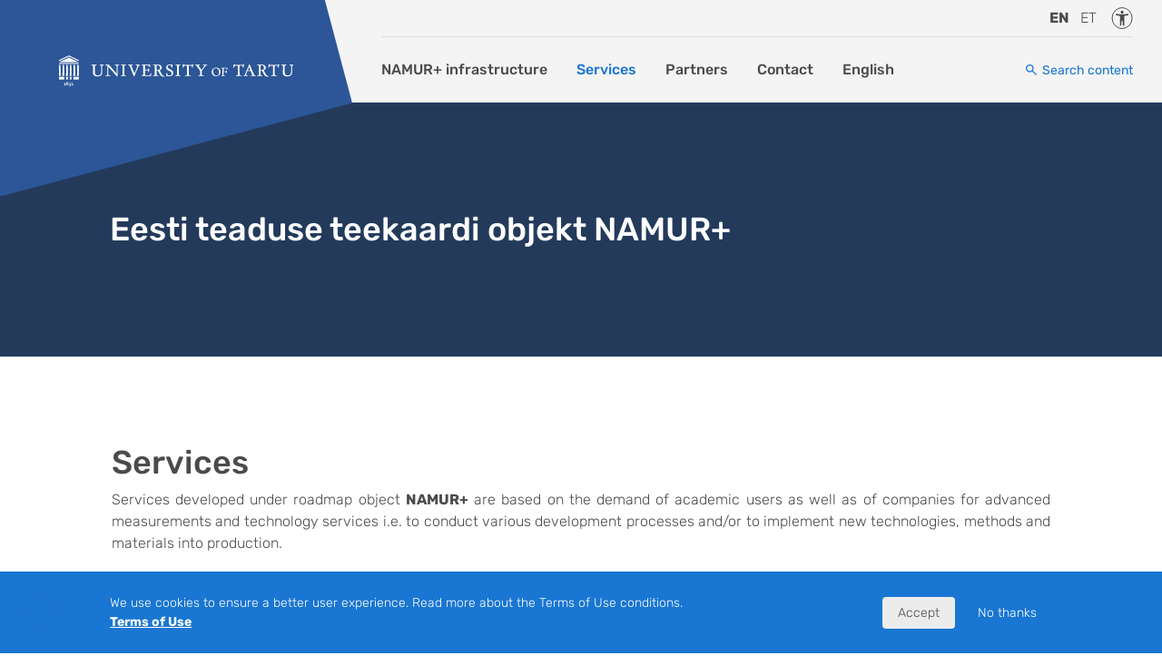

--- FILE ---
content_type: text/html; charset=UTF-8
request_url: https://sisu.ut.ee/namurplus/?lang=en
body_size: 9333
content:
<!doctype html>
<html lang="en-US">
  <head>
    <meta charset="utf-8">
    <meta name="viewport" content="width=device-width, initial-scale=1">
    <title>Eesti teaduse teekaardi objekt NAMUR+ &#8211; NAMUR+ infrastruktuuri veebileht</title>
<meta name='robots' content='max-image-preview:large' />
<link rel="alternate" hreflang="en" href="https://sisu.ut.ee/namurplus/?lang=en" />
<link rel="alternate" hreflang="et" href="https://sisu.ut.ee/namurplus/" />
<link rel="alternate" hreflang="x-default" href="https://sisu.ut.ee/namurplus/" />
<link rel="alternate" title="oEmbed (JSON)" type="application/json+oembed" href="https://sisu.ut.ee/namurplus/wp-json/oembed/1.0/embed?url=https%3A%2F%2Fsisu.ut.ee%2Fnamurplus%2F%3Flang%3Den" />
<link rel="alternate" title="oEmbed (XML)" type="text/xml+oembed" href="https://sisu.ut.ee/namurplus/wp-json/oembed/1.0/embed?url=https%3A%2F%2Fsisu.ut.ee%2Fnamurplus%2F%3Flang%3Den&#038;format=xml" />
<style id='wp-img-auto-sizes-contain-inline-css'>
img:is([sizes=auto i],[sizes^="auto," i]){contain-intrinsic-size:3000px 1500px}
/*# sourceURL=wp-img-auto-sizes-contain-inline-css */
</style>
<style id='wp-emoji-styles-inline-css'>

	img.wp-smiley, img.emoji {
		display: inline !important;
		border: none !important;
		box-shadow: none !important;
		height: 1em !important;
		width: 1em !important;
		margin: 0 0.07em !important;
		vertical-align: -0.1em !important;
		background: none !important;
		padding: 0 !important;
	}
/*# sourceURL=wp-emoji-styles-inline-css */
</style>
<link rel='stylesheet' id='wp-block-library-css' href='https://sisu.ut.ee/namurplus/wp-includes/css/dist/block-library/style.min.css?ver=6.9' media='all' />
<style id='wp-block-paragraph-inline-css'>
.is-small-text{font-size:.875em}.is-regular-text{font-size:1em}.is-large-text{font-size:2.25em}.is-larger-text{font-size:3em}.has-drop-cap:not(:focus):first-letter{float:left;font-size:8.4em;font-style:normal;font-weight:100;line-height:.68;margin:.05em .1em 0 0;text-transform:uppercase}body.rtl .has-drop-cap:not(:focus):first-letter{float:none;margin-left:.1em}p.has-drop-cap.has-background{overflow:hidden}:root :where(p.has-background){padding:1.25em 2.375em}:where(p.has-text-color:not(.has-link-color)) a{color:inherit}p.has-text-align-left[style*="writing-mode:vertical-lr"],p.has-text-align-right[style*="writing-mode:vertical-rl"]{rotate:180deg}
/*# sourceURL=https://sisu.ut.ee/namurplus/wp-includes/blocks/paragraph/style.min.css */
</style>
<style id='global-styles-inline-css'>
:root{--wp--preset--aspect-ratio--square: 1;--wp--preset--aspect-ratio--4-3: 4/3;--wp--preset--aspect-ratio--3-4: 3/4;--wp--preset--aspect-ratio--3-2: 3/2;--wp--preset--aspect-ratio--2-3: 2/3;--wp--preset--aspect-ratio--16-9: 16/9;--wp--preset--aspect-ratio--9-16: 9/16;--wp--preset--color--black: #000000;--wp--preset--color--cyan-bluish-gray: #abb8c3;--wp--preset--color--white: #ffffff;--wp--preset--color--pale-pink: #f78da7;--wp--preset--color--vivid-red: #cf2e2e;--wp--preset--color--luminous-vivid-orange: #ff6900;--wp--preset--color--luminous-vivid-amber: #fcb900;--wp--preset--color--light-green-cyan: #7bdcb5;--wp--preset--color--vivid-green-cyan: #00d084;--wp--preset--color--pale-cyan-blue: #8ed1fc;--wp--preset--color--vivid-cyan-blue: #0693e3;--wp--preset--color--vivid-purple: #9b51e0;--wp--preset--color--primary: #2c5697;--wp--preset--color--secondary: #1976d2;--wp--preset--color--blue-active: #03a9f4;--wp--preset--color--red: #c80000;--wp--preset--color--green: #0eb742;--wp--preset--color--yellow: #ffe460;--wp--preset--color--light: #f4f4f4;--wp--preset--color--dark: #757575;--wp--preset--gradient--vivid-cyan-blue-to-vivid-purple: linear-gradient(135deg,rgb(6,147,227) 0%,rgb(155,81,224) 100%);--wp--preset--gradient--light-green-cyan-to-vivid-green-cyan: linear-gradient(135deg,rgb(122,220,180) 0%,rgb(0,208,130) 100%);--wp--preset--gradient--luminous-vivid-amber-to-luminous-vivid-orange: linear-gradient(135deg,rgb(252,185,0) 0%,rgb(255,105,0) 100%);--wp--preset--gradient--luminous-vivid-orange-to-vivid-red: linear-gradient(135deg,rgb(255,105,0) 0%,rgb(207,46,46) 100%);--wp--preset--gradient--very-light-gray-to-cyan-bluish-gray: linear-gradient(135deg,rgb(238,238,238) 0%,rgb(169,184,195) 100%);--wp--preset--gradient--cool-to-warm-spectrum: linear-gradient(135deg,rgb(74,234,220) 0%,rgb(151,120,209) 20%,rgb(207,42,186) 40%,rgb(238,44,130) 60%,rgb(251,105,98) 80%,rgb(254,248,76) 100%);--wp--preset--gradient--blush-light-purple: linear-gradient(135deg,rgb(255,206,236) 0%,rgb(152,150,240) 100%);--wp--preset--gradient--blush-bordeaux: linear-gradient(135deg,rgb(254,205,165) 0%,rgb(254,45,45) 50%,rgb(107,0,62) 100%);--wp--preset--gradient--luminous-dusk: linear-gradient(135deg,rgb(255,203,112) 0%,rgb(199,81,192) 50%,rgb(65,88,208) 100%);--wp--preset--gradient--pale-ocean: linear-gradient(135deg,rgb(255,245,203) 0%,rgb(182,227,212) 50%,rgb(51,167,181) 100%);--wp--preset--gradient--electric-grass: linear-gradient(135deg,rgb(202,248,128) 0%,rgb(113,206,126) 100%);--wp--preset--gradient--midnight: linear-gradient(135deg,rgb(2,3,129) 0%,rgb(40,116,252) 100%);--wp--preset--font-size--small: 14px;--wp--preset--font-size--medium: 20px;--wp--preset--font-size--large: 18px;--wp--preset--font-size--x-large: 42px;--wp--preset--font-size--extra-small: 12px;--wp--preset--font-size--regular: 16px;--wp--preset--font-size--extra-large: 20px;--wp--preset--spacing--20: 0.44rem;--wp--preset--spacing--30: 0.67rem;--wp--preset--spacing--40: 1rem;--wp--preset--spacing--50: 1.5rem;--wp--preset--spacing--60: 2.25rem;--wp--preset--spacing--70: 3.38rem;--wp--preset--spacing--80: 5.06rem;--wp--preset--shadow--natural: 6px 6px 9px rgba(0, 0, 0, 0.2);--wp--preset--shadow--deep: 12px 12px 50px rgba(0, 0, 0, 0.4);--wp--preset--shadow--sharp: 6px 6px 0px rgba(0, 0, 0, 0.2);--wp--preset--shadow--outlined: 6px 6px 0px -3px rgb(255, 255, 255), 6px 6px rgb(0, 0, 0);--wp--preset--shadow--crisp: 6px 6px 0px rgb(0, 0, 0);}:where(body) { margin: 0; }.wp-site-blocks > .alignleft { float: left; margin-right: 2em; }.wp-site-blocks > .alignright { float: right; margin-left: 2em; }.wp-site-blocks > .aligncenter { justify-content: center; margin-left: auto; margin-right: auto; }:where(.is-layout-flex){gap: 0.5em;}:where(.is-layout-grid){gap: 0.5em;}.is-layout-flow > .alignleft{float: left;margin-inline-start: 0;margin-inline-end: 2em;}.is-layout-flow > .alignright{float: right;margin-inline-start: 2em;margin-inline-end: 0;}.is-layout-flow > .aligncenter{margin-left: auto !important;margin-right: auto !important;}.is-layout-constrained > .alignleft{float: left;margin-inline-start: 0;margin-inline-end: 2em;}.is-layout-constrained > .alignright{float: right;margin-inline-start: 2em;margin-inline-end: 0;}.is-layout-constrained > .aligncenter{margin-left: auto !important;margin-right: auto !important;}.is-layout-constrained > :where(:not(.alignleft):not(.alignright):not(.alignfull)){margin-left: auto !important;margin-right: auto !important;}body .is-layout-flex{display: flex;}.is-layout-flex{flex-wrap: wrap;align-items: center;}.is-layout-flex > :is(*, div){margin: 0;}body .is-layout-grid{display: grid;}.is-layout-grid > :is(*, div){margin: 0;}body{padding-top: 0px;padding-right: 0px;padding-bottom: 0px;padding-left: 0px;}a:where(:not(.wp-element-button)){text-decoration: underline;}:root :where(.wp-element-button, .wp-block-button__link){background-color: #32373c;border-width: 0;color: #fff;font-family: inherit;font-size: inherit;font-style: inherit;font-weight: inherit;letter-spacing: inherit;line-height: inherit;padding-top: calc(0.667em + 2px);padding-right: calc(1.333em + 2px);padding-bottom: calc(0.667em + 2px);padding-left: calc(1.333em + 2px);text-decoration: none;text-transform: inherit;}.has-black-color{color: var(--wp--preset--color--black) !important;}.has-cyan-bluish-gray-color{color: var(--wp--preset--color--cyan-bluish-gray) !important;}.has-white-color{color: var(--wp--preset--color--white) !important;}.has-pale-pink-color{color: var(--wp--preset--color--pale-pink) !important;}.has-vivid-red-color{color: var(--wp--preset--color--vivid-red) !important;}.has-luminous-vivid-orange-color{color: var(--wp--preset--color--luminous-vivid-orange) !important;}.has-luminous-vivid-amber-color{color: var(--wp--preset--color--luminous-vivid-amber) !important;}.has-light-green-cyan-color{color: var(--wp--preset--color--light-green-cyan) !important;}.has-vivid-green-cyan-color{color: var(--wp--preset--color--vivid-green-cyan) !important;}.has-pale-cyan-blue-color{color: var(--wp--preset--color--pale-cyan-blue) !important;}.has-vivid-cyan-blue-color{color: var(--wp--preset--color--vivid-cyan-blue) !important;}.has-vivid-purple-color{color: var(--wp--preset--color--vivid-purple) !important;}.has-primary-color{color: var(--wp--preset--color--primary) !important;}.has-secondary-color{color: var(--wp--preset--color--secondary) !important;}.has-blue-active-color{color: var(--wp--preset--color--blue-active) !important;}.has-red-color{color: var(--wp--preset--color--red) !important;}.has-green-color{color: var(--wp--preset--color--green) !important;}.has-yellow-color{color: var(--wp--preset--color--yellow) !important;}.has-light-color{color: var(--wp--preset--color--light) !important;}.has-dark-color{color: var(--wp--preset--color--dark) !important;}.has-black-background-color{background-color: var(--wp--preset--color--black) !important;}.has-cyan-bluish-gray-background-color{background-color: var(--wp--preset--color--cyan-bluish-gray) !important;}.has-white-background-color{background-color: var(--wp--preset--color--white) !important;}.has-pale-pink-background-color{background-color: var(--wp--preset--color--pale-pink) !important;}.has-vivid-red-background-color{background-color: var(--wp--preset--color--vivid-red) !important;}.has-luminous-vivid-orange-background-color{background-color: var(--wp--preset--color--luminous-vivid-orange) !important;}.has-luminous-vivid-amber-background-color{background-color: var(--wp--preset--color--luminous-vivid-amber) !important;}.has-light-green-cyan-background-color{background-color: var(--wp--preset--color--light-green-cyan) !important;}.has-vivid-green-cyan-background-color{background-color: var(--wp--preset--color--vivid-green-cyan) !important;}.has-pale-cyan-blue-background-color{background-color: var(--wp--preset--color--pale-cyan-blue) !important;}.has-vivid-cyan-blue-background-color{background-color: var(--wp--preset--color--vivid-cyan-blue) !important;}.has-vivid-purple-background-color{background-color: var(--wp--preset--color--vivid-purple) !important;}.has-primary-background-color{background-color: var(--wp--preset--color--primary) !important;}.has-secondary-background-color{background-color: var(--wp--preset--color--secondary) !important;}.has-blue-active-background-color{background-color: var(--wp--preset--color--blue-active) !important;}.has-red-background-color{background-color: var(--wp--preset--color--red) !important;}.has-green-background-color{background-color: var(--wp--preset--color--green) !important;}.has-yellow-background-color{background-color: var(--wp--preset--color--yellow) !important;}.has-light-background-color{background-color: var(--wp--preset--color--light) !important;}.has-dark-background-color{background-color: var(--wp--preset--color--dark) !important;}.has-black-border-color{border-color: var(--wp--preset--color--black) !important;}.has-cyan-bluish-gray-border-color{border-color: var(--wp--preset--color--cyan-bluish-gray) !important;}.has-white-border-color{border-color: var(--wp--preset--color--white) !important;}.has-pale-pink-border-color{border-color: var(--wp--preset--color--pale-pink) !important;}.has-vivid-red-border-color{border-color: var(--wp--preset--color--vivid-red) !important;}.has-luminous-vivid-orange-border-color{border-color: var(--wp--preset--color--luminous-vivid-orange) !important;}.has-luminous-vivid-amber-border-color{border-color: var(--wp--preset--color--luminous-vivid-amber) !important;}.has-light-green-cyan-border-color{border-color: var(--wp--preset--color--light-green-cyan) !important;}.has-vivid-green-cyan-border-color{border-color: var(--wp--preset--color--vivid-green-cyan) !important;}.has-pale-cyan-blue-border-color{border-color: var(--wp--preset--color--pale-cyan-blue) !important;}.has-vivid-cyan-blue-border-color{border-color: var(--wp--preset--color--vivid-cyan-blue) !important;}.has-vivid-purple-border-color{border-color: var(--wp--preset--color--vivid-purple) !important;}.has-primary-border-color{border-color: var(--wp--preset--color--primary) !important;}.has-secondary-border-color{border-color: var(--wp--preset--color--secondary) !important;}.has-blue-active-border-color{border-color: var(--wp--preset--color--blue-active) !important;}.has-red-border-color{border-color: var(--wp--preset--color--red) !important;}.has-green-border-color{border-color: var(--wp--preset--color--green) !important;}.has-yellow-border-color{border-color: var(--wp--preset--color--yellow) !important;}.has-light-border-color{border-color: var(--wp--preset--color--light) !important;}.has-dark-border-color{border-color: var(--wp--preset--color--dark) !important;}.has-vivid-cyan-blue-to-vivid-purple-gradient-background{background: var(--wp--preset--gradient--vivid-cyan-blue-to-vivid-purple) !important;}.has-light-green-cyan-to-vivid-green-cyan-gradient-background{background: var(--wp--preset--gradient--light-green-cyan-to-vivid-green-cyan) !important;}.has-luminous-vivid-amber-to-luminous-vivid-orange-gradient-background{background: var(--wp--preset--gradient--luminous-vivid-amber-to-luminous-vivid-orange) !important;}.has-luminous-vivid-orange-to-vivid-red-gradient-background{background: var(--wp--preset--gradient--luminous-vivid-orange-to-vivid-red) !important;}.has-very-light-gray-to-cyan-bluish-gray-gradient-background{background: var(--wp--preset--gradient--very-light-gray-to-cyan-bluish-gray) !important;}.has-cool-to-warm-spectrum-gradient-background{background: var(--wp--preset--gradient--cool-to-warm-spectrum) !important;}.has-blush-light-purple-gradient-background{background: var(--wp--preset--gradient--blush-light-purple) !important;}.has-blush-bordeaux-gradient-background{background: var(--wp--preset--gradient--blush-bordeaux) !important;}.has-luminous-dusk-gradient-background{background: var(--wp--preset--gradient--luminous-dusk) !important;}.has-pale-ocean-gradient-background{background: var(--wp--preset--gradient--pale-ocean) !important;}.has-electric-grass-gradient-background{background: var(--wp--preset--gradient--electric-grass) !important;}.has-midnight-gradient-background{background: var(--wp--preset--gradient--midnight) !important;}.has-small-font-size{font-size: var(--wp--preset--font-size--small) !important;}.has-medium-font-size{font-size: var(--wp--preset--font-size--medium) !important;}.has-large-font-size{font-size: var(--wp--preset--font-size--large) !important;}.has-x-large-font-size{font-size: var(--wp--preset--font-size--x-large) !important;}.has-extra-small-font-size{font-size: var(--wp--preset--font-size--extra-small) !important;}.has-regular-font-size{font-size: var(--wp--preset--font-size--regular) !important;}.has-extra-large-font-size{font-size: var(--wp--preset--font-size--extra-large) !important;}
/*# sourceURL=global-styles-inline-css */
</style>

<link rel='stylesheet' id='wpml-legacy-horizontal-list-0-css' href='https://sisu.ut.ee/wp-content/plugins/sitepress-multilingual-cms/templates/language-switchers/legacy-list-horizontal/style.min.css?ver=1' media='all' />
<style id='wpml-legacy-horizontal-list-0-inline-css'>
.wpml-ls-statics-footer a, .wpml-ls-statics-footer .wpml-ls-sub-menu a, .wpml-ls-statics-footer .wpml-ls-sub-menu a:link, .wpml-ls-statics-footer li:not(.wpml-ls-current-language) .wpml-ls-link, .wpml-ls-statics-footer li:not(.wpml-ls-current-language) .wpml-ls-link:link {color:#444444;background-color:#ffffff;}.wpml-ls-statics-footer .wpml-ls-sub-menu a:hover,.wpml-ls-statics-footer .wpml-ls-sub-menu a:focus, .wpml-ls-statics-footer .wpml-ls-sub-menu a:link:hover, .wpml-ls-statics-footer .wpml-ls-sub-menu a:link:focus {color:#000000;background-color:#eeeeee;}.wpml-ls-statics-footer .wpml-ls-current-language > a {color:#444444;background-color:#ffffff;}.wpml-ls-statics-footer .wpml-ls-current-language:hover>a, .wpml-ls-statics-footer .wpml-ls-current-language>a:focus {color:#000000;background-color:#eeeeee;}
/*# sourceURL=wpml-legacy-horizontal-list-0-inline-css */
</style>
<link rel='stylesheet' id='wpml-menu-item-0-css' href='https://sisu.ut.ee/wp-content/plugins/sitepress-multilingual-cms/templates/language-switchers/menu-item/style.min.css?ver=1' media='all' />
<link rel='stylesheet' id='app/0-css' href='https://sisu.ut.ee/wp-content/themes/tu/public/css/app.4befdc.css' media='all' />
<script id="wpml-cookie-js-extra">
var wpml_cookies = {"wp-wpml_current_language":{"value":"en","expires":1,"path":"/"}};
var wpml_cookies = {"wp-wpml_current_language":{"value":"en","expires":1,"path":"/"}};
//# sourceURL=wpml-cookie-js-extra
</script>
<script src="https://sisu.ut.ee/wp-content/plugins/sitepress-multilingual-cms/res/js/cookies/language-cookie.js?ver=486900" id="wpml-cookie-js" defer data-wp-strategy="defer"></script>
<link rel="https://api.w.org/" href="https://sisu.ut.ee/namurplus/wp-json/" /><link rel="alternate" title="JSON" type="application/json" href="https://sisu.ut.ee/namurplus/wp-json/wp/v2/pages/25" /><link rel="canonical" href="https://namurplus.ut.ee" />
<link rel='shortlink' href='https://namurplus.ut.ee' />
<script type="application/ld+json">{"@context":"https://schema.org","@graph":[{"@type":"WebPage","@id":"https://namurplus.ut.ee","name":"Eesti teaduse teekaardi objekt NAMUR+","description":"Services developed under roadmap object NAMUR+ are based on the demand of academic users as well as of companies for advanced measurements and technology services i.e. to conduct various development processes and/or to implement new technologies, methods and materials into ...","url":"https://namurplus.ut.ee","isPartOf":{"@id":"https://namurplus.ut.ee#website"},"inLanguage":"en_US"},{"@type":"WebSite","@id":"https://namurplus.ut.ee#website","name":"Eesti teaduse teekaardi objekt NAMUR+","url":"https://namurplus.ut.ee"}]}</script>  </head>

  <body class="home wp-singular page-template-default page page-id-25 wp-embed-responsive wp-theme-tu">
        
    <div id="app" class="app-wrapper">
      <div class="bg-primary visually-hidden-focusable d-print-none w-100 text-center py-1">
	<a class="text-white" href="#main">Skip to content</a>
</div>
<header id="main-header" class="main-header">
	<div class="menu-wrap">
		<div class="menu-wrap__logo-wrap d-flex align-items-center align-items-xl-end flex-shrink-0 me-4">
			<a href="https://sisu.ut.ee/namurplus/?lang=en" class="menu-wrap__logo" title="Eesti teaduse teekaardi objekt NAMUR+"
			   rel="home">
				<img src="https://sisu.ut.ee/wp-content/themes/tu/public/images/ut-logo-eng.ab8b43.svg" class="d-none d-xl-block"
				     alt="Eesti teaduse teekaardi objekt NAMUR+" width="260" height="50">
				<img src="https://sisu.ut.ee/wp-content/themes/tu/public/images/ut-logo-eng-comp.f2f79f.svg" class="d-xl-none"
				     alt="Eesti teaduse teekaardi objekt NAMUR+" width="260" height="50">
			</a>
		</div>
					<div class="menu-wrap__content">
				<div class="menu-wrap__top">
										<div class="d-flex ms-auto">
													<ul class="language-switcher list-inline ms-2 mb-0 flex-shrink-0">
																	<li class="list-inline-item fw-bolder">
										<a href="https://sisu.ut.ee/namurplus/?lang=en" class="text-black text-uppercase">
											en
										</a>
									</li>
																	<li class="list-inline-item ">
										<a href="https://sisu.ut.ee/namurplus/" class="text-black text-uppercase">
											et
										</a>
									</li>
															</ul>
																											<a href="https://ut.ee/en/content/accessibility" class="accessibility-link ms-2 flex-shrink-0"
								   target="_blank">
									<span class="visually-hidden">Accessibility</span>
								</a>
																									</div>
				</div>
				<div class="menu-wrap__bottom">
																		<div class="main-menu-wrap">
								<div class="menu-menu_english-container"><ul id="menu-menu_english" class="main-menu"><li id="menu-item-267" class="menu-item menu-item-type-post_type menu-item-object-page menu-item-267"><a href="https://sisu.ut.ee/namurplus/namurplus-infrastructure/?lang=en">NAMUR+ infrastructure</a></li>
<li id="menu-item-206" class="menu-item menu-item-type-post_type menu-item-object-page menu-item-home current-menu-item page_item page-item-25 current_page_item menu-item-has-children menu-item-206"><a href="https://sisu.ut.ee/namurplus/?lang=en" aria-current="page">Services</a>
<ul class="sub-menu">
	<li id="menu-item-200" class="menu-item menu-item-type-post_type menu-item-object-page menu-item-200"><a href="https://sisu.ut.ee/namurplus/tem_services/?lang=en">HR-TEM services</a></li>
	<li id="menu-item-199" class="menu-item menu-item-type-post_type menu-item-object-page menu-item-199"><a href="https://sisu.ut.ee/namurplus/sem_services/?lang=en">HR-SEM services</a></li>
	<li id="menu-item-207" class="menu-item menu-item-type-post_type menu-item-object-page menu-item-207"><a href="https://sisu.ut.ee/namurplus/tof-fib-sims/?lang=en">TOF-FIB-SIMS</a></li>
	<li id="menu-item-197" class="menu-item menu-item-type-post_type menu-item-object-page menu-item-197"><a href="https://sisu.ut.ee/namurplus/ald_services/?lang=en">Atomic Layer Deposition</a></li>
	<li id="menu-item-204" class="menu-item menu-item-type-post_type menu-item-object-page menu-item-204"><a href="https://sisu.ut.ee/namurplus/nsr/?lang=en">Nanosafety services</a></li>
	<li id="menu-item-288" class="menu-item menu-item-type-post_type menu-item-object-page menu-item-288"><a href="https://sisu.ut.ee/namurplus/litography-services2/?lang=en">Litography services</a></li>
	<li id="menu-item-202" class="menu-item menu-item-type-post_type menu-item-object-page menu-item-202"><a href="https://sisu.ut.ee/namurplus/micromeh/?lang=en">Micromechanical testing services</a></li>
</ul>
</li>
<li id="menu-item-205" class="menu-item menu-item-type-post_type menu-item-object-page menu-item-205"><a href="https://sisu.ut.ee/namurplus/partners/?lang=en">Partners</a></li>
<li id="menu-item-198" class="menu-item menu-item-type-post_type menu-item-object-page menu-item-198"><a href="https://sisu.ut.ee/namurplus/contact/?lang=en">Contact</a></li>
<li id="menu-item-wpml-ls-2-en" class="menu-item wpml-ls-slot-2 wpml-ls-item wpml-ls-item-en wpml-ls-current-language wpml-ls-menu-item wpml-ls-first-item menu-item-type-wpml_ls_menu_item menu-item-object-wpml_ls_menu_item menu-item-has-children menu-item-wpml-ls-2-en"><a href="https://sisu.ut.ee/namurplus/?lang=en" role="menuitem"><span class="wpml-ls-native" lang="en">English</span></a>
<ul class="sub-menu">
	<li id="menu-item-wpml-ls-2-et" class="menu-item wpml-ls-slot-2 wpml-ls-item wpml-ls-item-et wpml-ls-menu-item wpml-ls-last-item menu-item-type-wpml_ls_menu_item menu-item-object-wpml_ls_menu_item menu-item-wpml-ls-2-et"><a href="https://sisu.ut.ee/namurplus/" title="Switch to Estonian(Eesti)" aria-label="Switch to Estonian(Eesti)" role="menuitem"><span class="wpml-ls-native" lang="et">Eesti</span><span class="wpml-ls-display"><span class="wpml-ls-bracket"> (</span>Estonian<span class="wpml-ls-bracket">)</span></span></a></li>
</ul>
</li>
</ul></div>
							</div>
												<button type="button"
						        class="btn btn-link btn-search ms-auto"
						        data-bs-toggle="modal"
						        data-bs-target="#search-modal"
						        aria-label="Search content">
					<span
						class="d-none d-xl-inline">Search content</span>
						</button>
									</div>
				<div class="menu-wrap__mobile d-flex d-xl-none">
																		<a href="https://ut.ee/en/content/accessibility" class="accessibility-link flex-shrink-0"
							   target="_blank">
								<span class="visually-hidden">Accessibility</span>
							</a>
												<button type="button"
						        class="btn btn-link btn-search ms-1"
						        data-bs-toggle="modal"
						        data-bs-target="#search-modal"
						        aria-label="Search content">
					<span
						class="d-none d-xl-inline">Search content</span>
						</button>
										<button id="mobile-nav-toggle" class="menu-hamburger ms-1" type="button" aria-haspopup="true"
					        aria-expanded="false" aria-label="Open menu"
					        aria-controls="mobile-menu-dropdown">Open menu</button>
				</div>
			</div>
			</div>
			<div id="mobile-menu-dropdown" class="mobile-menu-dropdown animated fadeInDown d-none"
		     aria-labelledby="mobile-nav-toggle">
			<div class="mobile-menu-dropdown__inner">
				<button id="mobile-nav-close" class="mobile-menu-dropdown__close" type="button" aria-haspopup="true"
				        aria-expanded="false" aria-label="Close menu"
				        aria-controls="mobile-menu-dropdown">Close menu</button>

									<ul class="language-switcher list-inline mb-0">
													<li class="list-inline-item fw-bolder">
								<a href="https://sisu.ut.ee/namurplus/?lang=en" class="text-black text-uppercase">
									en
								</a>
							</li>
													<li class="list-inline-item ">
								<a href="https://sisu.ut.ee/namurplus/" class="text-black text-uppercase">
									et
								</a>
							</li>
											</ul>
													<nav class="nav-primary-mobile">
													<h2 class="visually-hidden">Mobile main menu</h2>
							<div class="menu-menu_english-container"><ul id="header-nav" class="nav-items-mobile"><li class="menu-item menu-item-type-post_type menu-item-object-page menu-item-267"><a href="https://sisu.ut.ee/namurplus/namurplus-infrastructure/?lang=en">NAMUR+ infrastructure<span></span></a></li>
<li class="menu-item menu-item-type-post_type menu-item-object-page menu-item-home current-menu-item page_item page-item-25 current_page_item menu-item-has-children menu-item-206"><a href="https://sisu.ut.ee/namurplus/?lang=en" aria-current="page">Services<span></span></a>
<ul class="sub-menu">
	<li class="menu-item menu-item-type-post_type menu-item-object-page menu-item-200"><a href="https://sisu.ut.ee/namurplus/tem_services/?lang=en">HR-TEM services<span></span></a></li>
	<li class="menu-item menu-item-type-post_type menu-item-object-page menu-item-199"><a href="https://sisu.ut.ee/namurplus/sem_services/?lang=en">HR-SEM services<span></span></a></li>
	<li class="menu-item menu-item-type-post_type menu-item-object-page menu-item-207"><a href="https://sisu.ut.ee/namurplus/tof-fib-sims/?lang=en">TOF-FIB-SIMS<span></span></a></li>
	<li class="menu-item menu-item-type-post_type menu-item-object-page menu-item-197"><a href="https://sisu.ut.ee/namurplus/ald_services/?lang=en">Atomic Layer Deposition<span></span></a></li>
	<li class="menu-item menu-item-type-post_type menu-item-object-page menu-item-204"><a href="https://sisu.ut.ee/namurplus/nsr/?lang=en">Nanosafety services<span></span></a></li>
	<li class="menu-item menu-item-type-post_type menu-item-object-page menu-item-288"><a href="https://sisu.ut.ee/namurplus/litography-services2/?lang=en">Litography services<span></span></a></li>
	<li class="menu-item menu-item-type-post_type menu-item-object-page menu-item-202"><a href="https://sisu.ut.ee/namurplus/micromeh/?lang=en">Micromechanical testing services<span></span></a></li>
</ul>
</li>
<li class="menu-item menu-item-type-post_type menu-item-object-page menu-item-205"><a href="https://sisu.ut.ee/namurplus/partners/?lang=en">Partners<span></span></a></li>
<li class="menu-item menu-item-type-post_type menu-item-object-page menu-item-198"><a href="https://sisu.ut.ee/namurplus/contact/?lang=en">Contact<span></span></a></li>
<li class="menu-item wpml-ls-slot-2 wpml-ls-item wpml-ls-item-en wpml-ls-current-language wpml-ls-menu-item wpml-ls-first-item menu-item-type-wpml_ls_menu_item menu-item-object-wpml_ls_menu_item menu-item-has-children menu-item-wpml-ls-2-en"><a href="https://sisu.ut.ee/namurplus/?lang=en" role="menuitem"><span class="wpml-ls-native" lang="en">English</span><span></span></a>
<ul class="sub-menu">
	<li class="menu-item wpml-ls-slot-2 wpml-ls-item wpml-ls-item-et wpml-ls-menu-item wpml-ls-last-item menu-item-type-wpml_ls_menu_item menu-item-object-wpml_ls_menu_item menu-item-wpml-ls-2-et"><a href="https://sisu.ut.ee/namurplus/" title="Switch to Estonian(Eesti)" aria-label="Switch to Estonian(Eesti)" role="menuitem"><span class="wpml-ls-native" lang="et">Eesti</span><span class="wpml-ls-display"><span class="wpml-ls-bracket"> (</span>Estonian<span class="wpml-ls-bracket">)</span></span><span></span></a></li>
</ul>
</li>
</ul></div>
											</nav>
												</div>
		</div>
				<div class="modal fade search-modal" id="search-modal" tabindex="-1" aria-labelledby="search-title" aria-hidden="true">
  <div class="modal-dialog">
    <div class="modal-content">
      <button type="button" class="btn search-modal__close" data-bs-dismiss="modal" aria-label="Close">Close</button>
      <div class="container-fluid">
        <div class="row justify-content-center">
          <div class="col-md-8 col-lg-4 col-xl-3">
            <h2 id="search-title" class="visually-hidden">Search</h2>
            <form role="search" method="get" class="search-form" action="https://sisu.ut.ee/namurplus/?lang=en">
  <div class="d-flex position-relative">
    <label>
      <span class="sr-only">
        Search for:
      </span>
      <input
        type="search"
        placeholder="Search &hellip;"
        value=""
        name="s"
        minlength="3"
        required
      >
    </label>
    <button>Search</button>
  </div>
    <input type='hidden' name='lang' value='en' />
</form>

          </div>
        </div>
      </div>
    </div>
  </div>
</div>
	</header>
<div class="wrapper">
			<main id="main" class="main">
			  <div class="container-fluid  mb-8 mb-lg-10">
          <div
		class="page-hero d-flex align-items-center position-relative page-hero--small page-hero--bg-img">
							<div class="page-hero--content position-absolute py-2 d-flex align-items-center w-100">
				<div class="container-fluid">
					<div class="row">
						<div class="col-lg-10 offset-lg-1">
							<h2
								class="h1 page-hero__title page-hero__title--left">Eesti teaduse teekaardi objekt NAMUR+</h2>
						</div>
					</div>
				</div>
			</div>
			</div>
    
    
    
                  <div class="row gx-4 mt-8 mt-lg-12">
  <div class="col-lg-10 offset-lg-1">
                   <h1>Services</h1>
      
      <p style="text-align: justify;">Services developed under roadmap object <strong>NAMUR+</strong> are based on the demand of academic users as well as of companies for advanced measurements and technology services i.e. to conduct various development processes and/or to implement new technologies, methods and materials into production.</p>
<p style="text-align: justify;">Access to the equipment will be ensured upon the acceptance of the application form. Short information on the hardware capability is shown by each service. The description also includes the contact person and the operator of the service. Clients who need a consultation to solve their specific task are advised by <strong>NAMUR +</strong> project manager <a href="mailto:Vambola.kisand@ut.ee">Vambola Kisand</a>, with whom the appropriate solution for further work is advised.</p>
<p style="text-align: justify;">For the purposeful use of the infrastructure, the consortium has established a scientific advisory body that will evaluate applications and share the measurement time in case of significant over booking. Corporate and other private sector clients will be allowed to use the devices for a maximum of 2 months (based on our experience so far, usually up to 2 weeks) from the time the application is received. The goal is to expand the user community as long as free resources are available. Currently, applications from R&amp;D institutions are received by the representative of the institute who is responsible for the device. Together with the operator of the device they evaluate the volume of the work and ensure that the research/measurement is carried out within a reasonable time.</p>
<p style="text-align: justify;"><em>Estonian Research Infrastructures Roadmap object „Center of nanomaterials technologies and research (NAMUR+)” is co-fundeded by European Regional Development Fund (projects „Nanomaterials – research and applications“, 3.2.0304.12-0397, 01.02.2012-31.12.2015 and „Center of nanomaterials technologies and research”, 2014-2020.4.01.16-0123, 01.01.2017-30.06.2022). The infrastructure is also supported by the Estonian Research Council (projects TARISTU24-TK26, IUT20-54, and TT13).</em></p>


<p></p>


    
      </div>
</div>
            </div>
		</main>

			</div>
<footer class="footer">
		<h2 class="visually-hidden">Footer</h2>
		<div class="container-fluid">
			<div class="row">
				<div
					class="footer__col-1 col-md-12 col-xl-4 order-xl-2 d-flex flex-column text-center footer__col-1--empty-cols">
											<div class="footer-logo">
							<a href="https://ut.ee" target="_blank" class="footer-logo__wrapper">
								<img src="https://sisu.ut.ee/wp-content/themes/tu/public/images/UT-round-logo.d65254.svg" class="footer-logo__img"
								     alt="University of Tartu logo" width="130" height="132">
							</a>
						</div>
														</div>
				<div
					class="footer__col-2 footer__col-2--empty col-md-6 col-xl-4 order-xl-1">
																			</div>
				<div
					class="footer__col-3 footer__col-3--empty col-md-6 col-xl-3 offset-xxl-1 order-xl-3">
																			</div>
			</div>
		</div>
	</footer>
	<div id="cookie-msg" class="cookie-msg animated fadeIn d-none py-2 py-md-3">
	<div class="container-fluid">
		<div class="row d-flex flex-md-row align-items-md-start">
			<div class="col-12 col-lg-10 offset-lg-1">
				<div class="cookie-msg__content d-flex gap-2 gap-md-5 flex-column flex-md-row align-items-start align-items-md-center">
					<div class="cookie-msg__text">
													<p>We use cookies to ensure a better user experience. Read more about the Terms of Use conditions.</p>
						
													<a href="https://sisu.ut.ee/kasutustingimused/?lang=en" class="fw-bolder" target="_blank">Terms of Use</a>
											</div>
					<div class="cookie-msg__buttons">
						<button class="btn cookie-msg__btn cookie-msg__btn--accept">Accept</button>
						<button class="btn cookie-msg__btn ms-1">No thanks</button>
					</div>
				</div>
			</div>
		</div>
	</div>
</div>
    </div>

        <script type="speculationrules">
{"prefetch":[{"source":"document","where":{"and":[{"href_matches":"/namurplus/*"},{"not":{"href_matches":["/namurplus/wp-*.php","/namurplus/wp-admin/*","/wp-content/uploads/sites/293/*","/wp-content/*","/wp-content/plugins/*","/wp-content/themes/tu/*","/namurplus/*\\?(.+)"]}},{"not":{"selector_matches":"a[rel~=\"nofollow\"]"}},{"not":{"selector_matches":".no-prefetch, .no-prefetch a"}}]},"eagerness":"conservative"}]}
</script>
	<div id="cookies-button">
		<img id="accept-cookies" src="https://sisu.ut.ee/wp-content/themes/tu/public/images/cookie-logo.ab090f.svg" alt="Accept Cookies">
	</div>

	
<div class="wpml-ls-statics-footer wpml-ls wpml-ls-legacy-list-horizontal">
	<ul role="menu"><li class="wpml-ls-slot-footer wpml-ls-item wpml-ls-item-en wpml-ls-current-language wpml-ls-first-item wpml-ls-item-legacy-list-horizontal" role="none">
				<a href="https://sisu.ut.ee/namurplus/?lang=en" class="wpml-ls-link" role="menuitem" >
                                                        <img
            class="wpml-ls-flag"
            src="https://sisu.ut.ee/wp-content/plugins/sitepress-multilingual-cms/res/flags/en.svg"
            alt=""
            width=18
            height=12
    /><span class="wpml-ls-native" role="menuitem">English</span></a>
			</li><li class="wpml-ls-slot-footer wpml-ls-item wpml-ls-item-et wpml-ls-last-item wpml-ls-item-legacy-list-horizontal" role="none">
				<a href="https://sisu.ut.ee/namurplus/" class="wpml-ls-link" role="menuitem"  aria-label="Switch to Estonian(Eesti)" title="Switch to Estonian(Eesti)" >
                                                        <img
            class="wpml-ls-flag"
            src="https://sisu.ut.ee/wp-content/plugins/sitepress-multilingual-cms/res/flags/et.svg"
            alt=""
            width=18
            height=12
    /><span class="wpml-ls-native" lang="et">Eesti</span><span class="wpml-ls-display"><span class="wpml-ls-bracket"> (</span>Estonian<span class="wpml-ls-bracket">)</span></span></a>
			</li></ul>
</div>
<script id="app/0-js-extra">
var ut_sage = {"cookie_domain":"","cookie_path":"/namurplus/","multisite_id":"293"};
//# sourceURL=app%2F0-js-extra
</script>
<script id="app/0-js-before">
!function(){"use strict";var e,r={},n={};function t(e){var o=n[e];if(void 0!==o)return o.exports;var u=n[e]={exports:{}};return r[e].call(u.exports,u,u.exports,t),u.exports}t.m=r,e=[],t.O=function(r,n,o,u){if(!n){var i=1/0;for(l=0;l<e.length;l++){n=e[l][0],o=e[l][1],u=e[l][2];for(var f=!0,a=0;a<n.length;a++)(!1&u||i>=u)&&Object.keys(t.O).every((function(e){return t.O[e](n[a])}))?n.splice(a--,1):(f=!1,u<i&&(i=u));if(f){e.splice(l--,1);var c=o();void 0!==c&&(r=c)}}return r}u=u||0;for(var l=e.length;l>0&&e[l-1][2]>u;l--)e[l]=e[l-1];e[l]=[n,o,u]},t.n=function(e){var r=e&&e.__esModule?function(){return e.default}:function(){return e};return t.d(r,{a:r}),r},t.d=function(e,r){for(var n in r)t.o(r,n)&&!t.o(e,n)&&Object.defineProperty(e,n,{enumerable:!0,get:r[n]})},t.o=function(e,r){return Object.prototype.hasOwnProperty.call(e,r)},t.r=function(e){"undefined"!=typeof Symbol&&Symbol.toStringTag&&Object.defineProperty(e,Symbol.toStringTag,{value:"Module"}),Object.defineProperty(e,"__esModule",{value:!0})},function(){var e={121:0};t.O.j=function(r){return 0===e[r]};var r=function(r,n){var o,u,i=n[0],f=n[1],a=n[2],c=0;if(i.some((function(r){return 0!==e[r]}))){for(o in f)t.o(f,o)&&(t.m[o]=f[o]);if(a)var l=a(t)}for(r&&r(n);c<i.length;c++)u=i[c],t.o(e,u)&&e[u]&&e[u][0](),e[u]=0;return t.O(l)},n=self.webpackChunk_roots_bud_sage=self.webpackChunk_roots_bud_sage||[];n.forEach(r.bind(null,0)),n.push=r.bind(null,n.push.bind(n))}()}();
//# sourceURL=app%2F0-js-before
</script>
<script src="https://sisu.ut.ee/wp-content/themes/tu/public/js/app.441e23.js" id="app/0-js"></script>
<script id="wp-emoji-settings" type="application/json">
{"baseUrl":"https://s.w.org/images/core/emoji/17.0.2/72x72/","ext":".png","svgUrl":"https://s.w.org/images/core/emoji/17.0.2/svg/","svgExt":".svg","source":{"concatemoji":"https://sisu.ut.ee/namurplus/wp-includes/js/wp-emoji-release.min.js?ver=6.9"}}
</script>
<script type="module">
/*! This file is auto-generated */
const a=JSON.parse(document.getElementById("wp-emoji-settings").textContent),o=(window._wpemojiSettings=a,"wpEmojiSettingsSupports"),s=["flag","emoji"];function i(e){try{var t={supportTests:e,timestamp:(new Date).valueOf()};sessionStorage.setItem(o,JSON.stringify(t))}catch(e){}}function c(e,t,n){e.clearRect(0,0,e.canvas.width,e.canvas.height),e.fillText(t,0,0);t=new Uint32Array(e.getImageData(0,0,e.canvas.width,e.canvas.height).data);e.clearRect(0,0,e.canvas.width,e.canvas.height),e.fillText(n,0,0);const a=new Uint32Array(e.getImageData(0,0,e.canvas.width,e.canvas.height).data);return t.every((e,t)=>e===a[t])}function p(e,t){e.clearRect(0,0,e.canvas.width,e.canvas.height),e.fillText(t,0,0);var n=e.getImageData(16,16,1,1);for(let e=0;e<n.data.length;e++)if(0!==n.data[e])return!1;return!0}function u(e,t,n,a){switch(t){case"flag":return n(e,"\ud83c\udff3\ufe0f\u200d\u26a7\ufe0f","\ud83c\udff3\ufe0f\u200b\u26a7\ufe0f")?!1:!n(e,"\ud83c\udde8\ud83c\uddf6","\ud83c\udde8\u200b\ud83c\uddf6")&&!n(e,"\ud83c\udff4\udb40\udc67\udb40\udc62\udb40\udc65\udb40\udc6e\udb40\udc67\udb40\udc7f","\ud83c\udff4\u200b\udb40\udc67\u200b\udb40\udc62\u200b\udb40\udc65\u200b\udb40\udc6e\u200b\udb40\udc67\u200b\udb40\udc7f");case"emoji":return!a(e,"\ud83e\u1fac8")}return!1}function f(e,t,n,a){let r;const o=(r="undefined"!=typeof WorkerGlobalScope&&self instanceof WorkerGlobalScope?new OffscreenCanvas(300,150):document.createElement("canvas")).getContext("2d",{willReadFrequently:!0}),s=(o.textBaseline="top",o.font="600 32px Arial",{});return e.forEach(e=>{s[e]=t(o,e,n,a)}),s}function r(e){var t=document.createElement("script");t.src=e,t.defer=!0,document.head.appendChild(t)}a.supports={everything:!0,everythingExceptFlag:!0},new Promise(t=>{let n=function(){try{var e=JSON.parse(sessionStorage.getItem(o));if("object"==typeof e&&"number"==typeof e.timestamp&&(new Date).valueOf()<e.timestamp+604800&&"object"==typeof e.supportTests)return e.supportTests}catch(e){}return null}();if(!n){if("undefined"!=typeof Worker&&"undefined"!=typeof OffscreenCanvas&&"undefined"!=typeof URL&&URL.createObjectURL&&"undefined"!=typeof Blob)try{var e="postMessage("+f.toString()+"("+[JSON.stringify(s),u.toString(),c.toString(),p.toString()].join(",")+"));",a=new Blob([e],{type:"text/javascript"});const r=new Worker(URL.createObjectURL(a),{name:"wpTestEmojiSupports"});return void(r.onmessage=e=>{i(n=e.data),r.terminate(),t(n)})}catch(e){}i(n=f(s,u,c,p))}t(n)}).then(e=>{for(const n in e)a.supports[n]=e[n],a.supports.everything=a.supports.everything&&a.supports[n],"flag"!==n&&(a.supports.everythingExceptFlag=a.supports.everythingExceptFlag&&a.supports[n]);var t;a.supports.everythingExceptFlag=a.supports.everythingExceptFlag&&!a.supports.flag,a.supports.everything||((t=a.source||{}).concatemoji?r(t.concatemoji):t.wpemoji&&t.twemoji&&(r(t.twemoji),r(t.wpemoji)))});
//# sourceURL=https://sisu.ut.ee/namurplus/wp-includes/js/wp-emoji-loader.min.js
</script>
  </body>
</html>

<!--
Performance optimized by W3 Total Cache. Learn more: https://www.boldgrid.com/w3-total-cache/?utm_source=w3tc&utm_medium=footer_comment&utm_campaign=free_plugin

Object Caching 249/579 objects using Memcached

Served from: sisu.ut.ee @ 2026-01-15 01:12:06 by W3 Total Cache
-->

--- FILE ---
content_type: text/css
request_url: https://sisu.ut.ee/wp-content/themes/tu/public/css/app.4befdc.css
body_size: 48738
content:
.carousel{-webkit-box-sizing:border-box;box-sizing:border-box;position:relative}.carousel *,.carousel :after,.carousel :before{-webkit-box-sizing:inherit;box-sizing:inherit}.carousel.is-draggable{cursor:move;cursor:-webkit-grab;cursor:grab}.carousel.is-dragging{cursor:move;cursor:-webkit-grabbing;cursor:grabbing}.carousel__viewport{max-height:100%;max-width:100%;overflow:hidden;position:relative}.carousel__track{display:-webkit-box;display:-ms-flexbox;display:flex}.carousel__slide{-webkit-box-flex:0;-ms-flex:0 0 auto;flex:0 0 auto;max-width:100%;overflow-x:hidden;overflow-y:auto;padding:1rem;position:relative;width:60%;width:var(--carousel-slide-width,60%);-ms-scroll-chaining:none;overscroll-behavior:contain}.has-dots{margin-bottom:calc(.5rem + 22px)}.carousel__dots{display:-webkit-box;display:-ms-flexbox;display:flex;left:0;margin:0 auto;padding:0;position:absolute;right:0;top:calc(100% + .5rem);-webkit-box-pack:center;-ms-flex-pack:center;justify-content:center;list-style:none;-webkit-user-select:none;-moz-user-select:none;-ms-user-select:none;user-select:none}.carousel__dots .carousel__dot{cursor:pointer;display:block;height:22px;margin:0;padding:0;position:relative;width:22px}.carousel__dots .carousel__dot:after{background-color:currentColor;border-radius:50%;content:"";height:8px;left:50%;opacity:.25;position:absolute;top:50%;-webkit-transform:translate(-50%,-50%);transform:translate(-50%,-50%);-webkit-transition:opacity .15s ease-in-out;transition:opacity .15s ease-in-out;width:8px}.carousel__dots .carousel__dot.is-selected:after{opacity:1}.carousel__button{border:0;display:-webkit-box;display:-ms-flexbox;display:flex;height:48px;height:var(--carousel-button-height,48px);padding:0;width:48px;width:var(--carousel-button-width,48px);-webkit-box-pack:center;-ms-flex-pack:center;justify-content:center;-webkit-box-align:center;-ms-flex-align:center;align-items:center;background:transparent;background:var(--carousel-button-bg,transparent);border-radius:50%;border-radius:var(--carousel-button-border-radius,50%);-webkit-box-shadow:none;box-shadow:none;-webkit-box-shadow:var(--carousel-button-shadow,none);box-shadow:var(--carousel-button-shadow,none);color:currentColor;color:var(--carousel-button-color,currentColor);cursor:pointer;pointer-events:all;-webkit-transition:opacity .15s ease;transition:opacity .15s ease}.carousel__button.is-next,.carousel__button.is-prev{position:absolute;top:50%;-webkit-transform:translateY(-50%);transform:translateY(-50%)}.carousel__button.is-prev{left:10px}.carousel__button.is-next{right:10px}.carousel__button[disabled]{cursor:default;opacity:.3}.carousel__button svg{height:50%;height:var(--carousel-button-svg-height,50%);width:50%;width:var(--carousel-button-svg-width,50%);fill:none;stroke:currentColor;stroke-width:1.5;stroke-width:var(--carousel-button-svg-stroke-width,1.5);stroke-linejoin:bevel;stroke-linecap:round;-webkit-filter:none;filter:none;-webkit-filter:var(--carousel-button-svg-filter,none);filter:var(--carousel-button-svg-filter,none);pointer-events:none}html.with-fancybox{scroll-behavior:auto}body.compensate-for-scrollbar{overflow:hidden!important;-ms-touch-action:none;touch-action:none}.fancybox__container{bottom:0;-webkit-box-sizing:border-box;box-sizing:border-box;direction:ltr;display:-webkit-box;display:-ms-flexbox;display:flex;left:0;margin:0;padding:env(safe-area-inset-top,0) env(safe-area-inset-right,0) env(safe-area-inset-bottom,0) env(safe-area-inset-left,0);position:fixed;right:0;top:0;-webkit-box-orient:vertical;-webkit-box-direction:normal;color:#fff;color:var(--fancybox-color,#fff);-ms-flex-direction:column;flex-direction:column;-webkit-tap-highlight-color:rgba(0,0,0,0);outline:none;overflow:hidden;-webkit-transform-origin:top left;transform-origin:top left;z-index:1050;--carousel-button-width:48px;--carousel-button-height:48px;--carousel-button-svg-width:24px;--carousel-button-svg-height:24px;--carousel-button-svg-stroke-width:2.5;--carousel-button-svg-filter:drop-shadow(1px 1px 1px rgba(0,0,0,.4))}.fancybox__container *,.fancybox__container :after,.fancybox__container :before{-webkit-box-sizing:inherit;box-sizing:inherit}.fancybox__container :focus{outline:none}body:not(.is-using-mouse) .fancybox__container :focus{-webkit-box-shadow:0 0 0 1px #fff,0 0 0 2px rgba(1,210,232,.94);box-shadow:0 0 0 1px #fff,0 0 0 2px rgba(1,210,232,.94);-webkit-box-shadow:0 0 0 1px #fff,0 0 0 2px var(--fancybox-accent-color,rgba(1,210,232,.94));box-shadow:0 0 0 1px #fff,0 0 0 2px var(--fancybox-accent-color,rgba(1,210,232,.94))}@media (min-width:1024px){.fancybox__container{--carousel-button-width:48px;--carousel-button-height:48px;--carousel-button-svg-width:27px;--carousel-button-svg-height:27px}}.fancybox__backdrop{background:rgba(24,24,27,.92);background:var(--fancybox-bg,rgba(24,24,27,.92));bottom:0;left:0;position:absolute;right:0;top:0;z-index:-1}.fancybox__carousel{position:relative;-webkit-box-flex:1;-ms-flex:1 1 auto;flex:1 1 auto;height:100%;min-height:0;z-index:10}.fancybox__carousel.has-dots{margin-bottom:calc(.5rem + 22px)}.fancybox__viewport{cursor:default;height:100%;overflow:visible;position:relative;width:100%}.fancybox__track{height:100%}.fancybox__slide,.fancybox__track{display:-webkit-box;display:-ms-flexbox;display:flex}.fancybox__slide{-webkit-box-flex:0;-ms-flex:0 0 auto;flex:0 0 auto;margin:0;max-width:100%;padding:48px 8px 8px;position:relative;width:100%;-ms-scroll-chaining:none;overscroll-behavior:contain;-webkit-box-orient:vertical;-webkit-box-direction:normal;-ms-flex-direction:column;flex-direction:column;outline:0;overflow:auto;--carousel-button-width:36px;--carousel-button-height:36px;--carousel-button-svg-width:22px;--carousel-button-svg-height:22px}.fancybox__slide:after,.fancybox__slide:before{content:"";-webkit-box-flex:0;-ms-flex:0 0 0px;flex:0 0 0;margin:auto}@media (min-width:1024px){.fancybox__slide{padding:64px 100px}}.fancybox__content{background:#fff;background:var(--fancybox-content-bg,#fff);color:#374151;color:var(--fancybox-content-color,#374151);margin:0 env(safe-area-inset-right,0) 0 env(safe-area-inset-left,0);padding:36px;position:relative;-ms-flex-item-align:center;align-self:center;display:-webkit-box;display:-ms-flexbox;display:flex;-webkit-box-orient:vertical;-webkit-box-direction:normal;-ms-flex-direction:column;flex-direction:column;z-index:20}.fancybox__content :focus:not(.carousel__button.is-close){-webkit-box-shadow:none;box-shadow:none;outline:thin dotted}.fancybox__caption{-ms-flex-item-align:center;align-self:center;color:currentColor;color:var(--fancybox-color,currentColor);cursor:auto;line-height:1.375;margin:0;max-width:100%;padding:1rem 0 0;visibility:visible;-ms-flex-negative:0;flex-shrink:0;word-wrap:anywhere}.is-loading .fancybox__caption{visibility:hidden}.fancybox__container>.carousel__dots{color:#fff;color:var(--fancybox-color,#fff);top:100%}.fancybox__nav .carousel__button{z-index:40}.fancybox__nav .carousel__button.is-next{right:8px}@media (min-width:1024px){.fancybox__nav .carousel__button.is-next{right:40px}}.fancybox__nav .carousel__button.is-prev{left:8px}@media (min-width:1024px){.fancybox__nav .carousel__button.is-prev{left:40px}}.carousel__button.is-close{position:absolute;right:8px;right:calc(env(safe-area-inset-right, 0px) + 8px);top:8px;top:calc(env(safe-area-inset-top, 0px) + 8px);z-index:40}@media (min-width:1024px){.carousel__button.is-close{right:40px}}.fancybox__content>.carousel__button.is-close{color:#fff;color:var(--fancybox-color,#fff);position:absolute;right:0;top:-40px}.fancybox__no-click,.fancybox__no-click button{pointer-events:none}.fancybox__spinner{color:currentColor;color:var(--fancybox-color,currentColor);height:50px;left:50%;position:absolute;top:50%;-webkit-transform:translate(-50%,-50%);transform:translate(-50%,-50%);width:50px}.fancybox__slide .fancybox__spinner{cursor:pointer;z-index:1053}.fancybox__spinner svg{-webkit-animation:fancybox-rotate 2s linear infinite;animation:fancybox-rotate 2s linear infinite;bottom:0;height:100%;left:0;margin:auto;position:absolute;right:0;top:0;-webkit-transform-origin:center center;transform-origin:center center;width:100%}.fancybox__spinner svg circle{fill:none;stroke-width:2.75;stroke-miterlimit:10;stroke-dasharray:1,200;stroke-dashoffset:0;-webkit-animation:fancybox-dash 1.5s ease-in-out infinite;animation:fancybox-dash 1.5s ease-in-out infinite;stroke-linecap:round;stroke:currentColor}@-webkit-keyframes fancybox-rotate{to{-webkit-transform:rotate(1turn);transform:rotate(1turn)}}@keyframes fancybox-rotate{to{-webkit-transform:rotate(1turn);transform:rotate(1turn)}}@-webkit-keyframes fancybox-dash{0%{stroke-dasharray:1,200;stroke-dashoffset:0}50%{stroke-dasharray:89,200;stroke-dashoffset:-35px}to{stroke-dasharray:89,200;stroke-dashoffset:-124px}}@keyframes fancybox-dash{0%{stroke-dasharray:1,200;stroke-dashoffset:0}50%{stroke-dasharray:89,200;stroke-dashoffset:-35px}to{stroke-dasharray:89,200;stroke-dashoffset:-124px}}.carousel__button.is-close,.carousel__dots,.fancybox__backdrop,.fancybox__caption,.fancybox__nav{opacity:1;opacity:var(--fancybox-opacity,1)}.fancybox__container.is-animated[aria-hidden=false] .carousel__button.is-close,.fancybox__container.is-animated[aria-hidden=false] .carousel__dots,.fancybox__container.is-animated[aria-hidden=false] .fancybox__backdrop,.fancybox__container.is-animated[aria-hidden=false] .fancybox__caption,.fancybox__container.is-animated[aria-hidden=false] .fancybox__nav{-webkit-animation:fancybox-fadeIn .15s ease backwards;animation:fancybox-fadeIn .15s ease backwards}.fancybox__container.is-animated.is-closing .carousel__button.is-close,.fancybox__container.is-animated.is-closing .carousel__dots,.fancybox__container.is-animated.is-closing .fancybox__backdrop,.fancybox__container.is-animated.is-closing .fancybox__caption,.fancybox__container.is-animated.is-closing .fancybox__nav{-webkit-animation:fancybox-fadeOut .15s ease both;animation:fancybox-fadeOut .15s ease both}.fancybox-fadeIn{-webkit-animation:fancybox-fadeIn .15s ease both;animation:fancybox-fadeIn .15s ease both}.fancybox-fadeOut{-webkit-animation:fancybox-fadeOut .1s ease both;animation:fancybox-fadeOut .1s ease both}.fancybox-zoomInUp{-webkit-animation:fancybox-zoomInUp .2s ease both;animation:fancybox-zoomInUp .2s ease both}.fancybox-zoomOutDown{-webkit-animation:fancybox-zoomOutDown .15s ease both;animation:fancybox-zoomOutDown .15s ease both}.fancybox-throwOutUp{-webkit-animation:fancybox-throwOutUp .15s ease both;animation:fancybox-throwOutUp .15s ease both}.fancybox-throwOutDown{-webkit-animation:fancybox-throwOutDown .15s ease both;animation:fancybox-throwOutDown .15s ease both}@-webkit-keyframes fancybox-fadeIn{0%{opacity:0}to{opacity:1}}@keyframes fancybox-fadeIn{0%{opacity:0}to{opacity:1}}@-webkit-keyframes fancybox-fadeOut{to{opacity:0}}@keyframes fancybox-fadeOut{to{opacity:0}}@-webkit-keyframes fancybox-zoomInUp{0%{opacity:0;-webkit-transform:scale(.97) translate3d(0,16px,0);transform:scale(.97) translate3d(0,16px,0)}to{opacity:1;-webkit-transform:scale(1) translateZ(0);transform:scale(1) translateZ(0)}}@keyframes fancybox-zoomInUp{0%{opacity:0;-webkit-transform:scale(.97) translate3d(0,16px,0);transform:scale(.97) translate3d(0,16px,0)}to{opacity:1;-webkit-transform:scale(1) translateZ(0);transform:scale(1) translateZ(0)}}@-webkit-keyframes fancybox-zoomOutDown{to{opacity:0;-webkit-transform:scale(.97) translate3d(0,16px,0);transform:scale(.97) translate3d(0,16px,0)}}@keyframes fancybox-zoomOutDown{to{opacity:0;-webkit-transform:scale(.97) translate3d(0,16px,0);transform:scale(.97) translate3d(0,16px,0)}}@-webkit-keyframes fancybox-throwOutUp{to{opacity:0;-webkit-transform:translate3d(0,-30%,0);transform:translate3d(0,-30%,0)}}@keyframes fancybox-throwOutUp{to{opacity:0;-webkit-transform:translate3d(0,-30%,0);transform:translate3d(0,-30%,0)}}@-webkit-keyframes fancybox-throwOutDown{to{opacity:0;-webkit-transform:translate3d(0,30%,0);transform:translate3d(0,30%,0)}}@keyframes fancybox-throwOutDown{to{opacity:0;-webkit-transform:translate3d(0,30%,0);transform:translate3d(0,30%,0)}}.fancybox__carousel .carousel__slide{scrollbar-color:#ccc hsla(0,0%,100%,.1);scrollbar-width:thin}.fancybox__carousel .carousel__slide::-webkit-scrollbar{height:8px;width:8px}.fancybox__carousel .carousel__slide::-webkit-scrollbar-track{background-color:hsla(0,0%,100%,.1)}.fancybox__carousel .carousel__slide::-webkit-scrollbar-thumb{background-color:#ccc;border-radius:2px;-webkit-box-shadow:inset 0 0 4px rgba(0,0,0,.2);box-shadow:inset 0 0 4px rgba(0,0,0,.2)}.fancybox__carousel.is-draggable .fancybox__slide,.fancybox__carousel.is-draggable .fancybox__slide .fancybox__content{cursor:move;cursor:-webkit-grab;cursor:grab}.fancybox__carousel.is-dragging .fancybox__slide,.fancybox__carousel.is-dragging .fancybox__slide .fancybox__content{cursor:move;cursor:-webkit-grabbing;cursor:grabbing}.fancybox__carousel .fancybox__slide .fancybox__content{cursor:auto}.fancybox__carousel .fancybox__slide.can-zoom_in .fancybox__content{cursor:-webkit-zoom-in;cursor:zoom-in}.fancybox__carousel .fancybox__slide.can-zoom_out .fancybox__content{cursor:-webkit-zoom-out;cursor:zoom-out}.fancybox__carousel .fancybox__slide.is-draggable .fancybox__content{cursor:move;cursor:-webkit-grab;cursor:grab}.fancybox__carousel .fancybox__slide.is-dragging .fancybox__content{cursor:move;cursor:-webkit-grabbing;cursor:grabbing}.fancybox__image{-webkit-transform-origin:0 0;transform-origin:0 0;-webkit-transition:none;transition:none;-webkit-user-select:none;-moz-user-select:none;-ms-user-select:none;user-select:none}.has-image .fancybox__content{background:transparent;min-height:1px;padding:0}.is-closing .has-image .fancybox__content{overflow:visible}.has-image[data-image-fit=contain]{overflow:visible;-ms-touch-action:none;touch-action:none}.has-image[data-image-fit=contain] .fancybox__content{-webkit-box-orient:horizontal;-webkit-box-direction:normal;-ms-flex-direction:row;flex-direction:row;-ms-flex-wrap:wrap;flex-wrap:wrap}.has-image[data-image-fit=contain] .fancybox__image{max-height:100%;max-width:100%;-o-object-fit:contain;object-fit:contain}.has-image[data-image-fit=contain-w]{overflow-x:hidden;overflow-y:auto}.has-image[data-image-fit=contain-w] .fancybox__content{min-height:auto}.has-image[data-image-fit=contain-w] .fancybox__image{height:auto;max-width:100%}.has-image[data-image-fit=cover]{overflow:visible;-ms-touch-action:none;touch-action:none}.has-image[data-image-fit=cover] .fancybox__content{height:100%;width:100%}.has-image[data-image-fit=cover] .fancybox__image{height:100%;-o-object-fit:cover;object-fit:cover;width:100%}.fancybox__carousel .fancybox__slide.has-html5video .fancybox__content,.fancybox__carousel .fancybox__slide.has-iframe .fancybox__content,.fancybox__carousel .fancybox__slide.has-map .fancybox__content,.fancybox__carousel .fancybox__slide.has-pdf .fancybox__content,.fancybox__carousel .fancybox__slide.has-video .fancybox__content{max-width:100%;-ms-flex-negative:1;flex-shrink:1;min-height:1px;overflow:visible}.fancybox__carousel .fancybox__slide.has-iframe .fancybox__content,.fancybox__carousel .fancybox__slide.has-map .fancybox__content,.fancybox__carousel .fancybox__slide.has-pdf .fancybox__content{height:80%;width:100%}.fancybox__carousel .fancybox__slide.has-html5video .fancybox__content,.fancybox__carousel .fancybox__slide.has-video .fancybox__content{height:540px;max-height:100%;max-width:100%;width:960px}.fancybox__carousel .fancybox__slide.has-html5video .fancybox__content,.fancybox__carousel .fancybox__slide.has-map .fancybox__content,.fancybox__carousel .fancybox__slide.has-pdf .fancybox__content,.fancybox__carousel .fancybox__slide.has-video .fancybox__content{background:rgba(24,24,27,.9);color:#fff;padding:0}.fancybox__carousel .fancybox__slide.has-map .fancybox__content{background:#e5e3df}.fancybox__html5video,.fancybox__iframe{background:transparent;border:0;display:block;height:100%;width:100%}.fancybox-placeholder{height:1px;margin:-1px;overflow:hidden;padding:0;position:absolute;width:1px;clip:rect(0,0,0,0);border-width:0;white-space:nowrap}.fancybox__thumbs{-webkit-box-flex:0;-ms-flex:0 0 auto;flex:0 0 auto;opacity:1;opacity:var(--fancybox-opacity,1);padding:0 3px;position:relative}.fancybox__container.is-animated[aria-hidden=false] .fancybox__thumbs{-webkit-animation:fancybox-fadeIn .15s ease-in backwards;animation:fancybox-fadeIn .15s ease-in backwards}.fancybox__container.is-animated.is-closing .fancybox__thumbs{opacity:0}.fancybox__thumbs .carousel__slide{-webkit-box-flex:0;-webkit-box-sizing:content-box;box-sizing:content-box;display:-webkit-box;display:-ms-flexbox;display:flex;-ms-flex:0 0 auto;flex:0 0 auto;margin:0;padding:8px 3px;width:96px;width:var(--fancybox-thumbs-width,96px);-webkit-box-align:center;-ms-flex-align:center;align-items:center;-webkit-box-pack:center;-ms-flex-pack:center;cursor:pointer;justify-content:center;overflow:visible}.fancybox__thumbs .carousel__slide .fancybox__thumb:after{border:5px solid rgba(34,213,233,.96);border-color:var(--fancybox-accent-color,rgba(34,213,233,.96));border-radius:4px;border-radius:var(--fancybox-thumbs-border-radius,4px);bottom:0;content:"";left:0;opacity:0;position:absolute;right:0;top:0;-webkit-transition:opacity .15s ease;transition:opacity .15s ease}.fancybox__thumbs .carousel__slide.is-nav-selected .fancybox__thumb:after{opacity:.92}.fancybox__thumbs .carousel__slide>*{pointer-events:none;-webkit-user-select:none;-moz-user-select:none;-ms-user-select:none;user-select:none}.fancybox__thumb{background-color:hsla(0,0%,100%,.1);background-position:50%;background-repeat:no-repeat;background-size:cover;border-radius:4px;border-radius:var(--fancybox-thumbs-border-radius,4px);padding-top:66.66667%;padding-top:calc(100%/(var(--fancybox-thumbs-ratio, 1.5)));position:relative;width:100%}.fancybox__toolbar{background:-webkit-gradient(linear,left bottom,left top,from(transparent),color-stop(8.1%,rgba(0,0,0,.006)),color-stop(15.5%,rgba(0,0,0,.021)),color-stop(22.5%,rgba(0,0,0,.046)),color-stop(29%,rgba(0,0,0,.077)),color-stop(35.3%,rgba(0,0,0,.114)),color-stop(41.2%,rgba(0,0,0,.155)),color-stop(47.1%,rgba(0,0,0,.198)),color-stop(52.9%,rgba(0,0,0,.242)),color-stop(58.8%,rgba(0,0,0,.285)),color-stop(64.7%,rgba(0,0,0,.326)),color-stop(71%,rgba(0,0,0,.363)),color-stop(77.5%,rgba(0,0,0,.394)),color-stop(84.5%,rgba(0,0,0,.419)),color-stop(91.9%,rgba(0,0,0,.434)),to(rgba(0,0,0,.44)));background:linear-gradient(0deg,transparent 0,rgba(0,0,0,.006) 8.1%,rgba(0,0,0,.021) 15.5%,rgba(0,0,0,.046) 22.5%,rgba(0,0,0,.077) 29%,rgba(0,0,0,.114) 35.3%,rgba(0,0,0,.155) 41.2%,rgba(0,0,0,.198) 47.1%,rgba(0,0,0,.242) 52.9%,rgba(0,0,0,.285) 58.8%,rgba(0,0,0,.326) 64.7%,rgba(0,0,0,.363) 71%,rgba(0,0,0,.394) 77.5%,rgba(0,0,0,.419) 84.5%,rgba(0,0,0,.434) 91.9%,rgba(0,0,0,.44));display:-webkit-box;display:-ms-flexbox;display:flex;left:0;padding:0;position:absolute;right:0;top:0;-ms-touch-action:none;touch-action:none;z-index:20;-webkit-box-pack:justify;-ms-flex-pack:justify;justify-content:space-between;--carousel-button-svg-width:20px;--carousel-button-svg-height:20px;opacity:1;opacity:var(--fancybox-opacity,1);text-shadow:1px 1px 1px rgba(0,0,0,.4);text-shadow:var(--fancybox-toolbar-text-shadow,1px 1px 1px rgba(0,0,0,.4))}@media (min-width:1024px){.fancybox__toolbar{padding:8px}}.fancybox__container.is-animated[aria-hidden=false] .fancybox__toolbar{-webkit-animation:fancybox-fadeIn .15s ease-in backwards;animation:fancybox-fadeIn .15s ease-in backwards}.fancybox__container.is-animated.is-closing .fancybox__toolbar{opacity:0}.fancybox__toolbar__items{display:-webkit-box;display:-ms-flexbox;display:flex}.fancybox__toolbar__items--left{margin-right:auto}.fancybox__toolbar__items--center{left:50%;position:absolute;-webkit-transform:translateX(-50%);transform:translateX(-50%)}.fancybox__toolbar__items--right{margin-left:auto}@media(max-width:640px){.fancybox__toolbar__items--center:not(:last-child){display:none}}.fancybox__counter{-webkit-font-feature-settings:"tnum";font-feature-settings:"tnum";font-size:17px;font-variant-numeric:tabular-nums;line-height:48px;line-height:var(--carousel-button-height,48px);min-width:72px;padding:0 10px;text-align:center;-webkit-font-smoothing:subpixel-antialiased}.fancybox__progress{background:rgba(34,213,233,.96);background:var(--fancybox-accent-color,rgba(34,213,233,.96));height:3px;left:0;position:absolute;right:0;top:0;-webkit-transform:scaleX(0);transform:scaleX(0);-webkit-transform-origin:0;transform-origin:0;-webkit-transition-property:-webkit-transform;transition-property:-webkit-transform;transition-property:transform;transition-property:transform,-webkit-transform;-webkit-transition-timing-function:linear;transition-timing-function:linear;-webkit-user-select:none;-moz-user-select:none;-ms-user-select:none;user-select:none;z-index:30}.fancybox__container:-webkit-full-screen::backdrop{opacity:0}.fancybox__container:-ms-fullscreen::backdrop{opacity:0}.fancybox__container:fullscreen::-ms-backdrop{opacity:0}.fancybox__container:fullscreen::backdrop{opacity:0}.fancybox__button--fullscreen g:nth-child(2){display:none}.fancybox__container:-webkit-full-screen .fancybox__button--fullscreen g:first-child{display:none}.fancybox__container:-ms-fullscreen .fancybox__button--fullscreen g:first-child{display:none}.fancybox__container:fullscreen .fancybox__button--fullscreen g:first-child{display:none}.fancybox__container:-webkit-full-screen .fancybox__button--fullscreen g:nth-child(2){display:block}.fancybox__container:-ms-fullscreen .fancybox__button--fullscreen g:nth-child(2){display:block}.fancybox__container:fullscreen .fancybox__button--fullscreen g:nth-child(2){display:block}.fancybox__button--slideshow g:nth-child(2),.fancybox__container.has-slideshow .fancybox__button--slideshow g:first-child{display:none}.fancybox__container.has-slideshow .fancybox__button--slideshow g:nth-child(2){display:block}:root,[data-bs-theme=light]{--bs-blue:#1976d2;--bs-indigo:#6610f2;--bs-purple:#6f42c1;--bs-pink:#d63384;--bs-red:#c80000;--bs-orange:#fd7e14;--bs-yellow:#ffe460;--bs-green:#0eb742;--bs-teal:#20c997;--bs-cyan:#0dcaf0;--bs-black:#4b4b4b;--bs-white:#fff;--bs-gray:#757575;--bs-gray-dark:#4b4b4b;--bs-gray-100:#f4f4f4;--bs-gray-200:#ececec;--bs-gray-300:#e8e8e8;--bs-gray-400:#ced4da;--bs-gray-500:#ddd;--bs-gray-600:#757575;--bs-gray-700:#495057;--bs-gray-800:#4b4b4b;--bs-gray-900:#212529;--bs-primary:#2c5697;--bs-secondary:#1976d2;--bs-success:#0eb742;--bs-info:#0dcaf0;--bs-warning:#ffe460;--bs-danger:#c80000;--bs-light:#f4f4f4;--bs-dark:#ddd;--bs-primary-rgb:44,86,151;--bs-secondary-rgb:25,118,210;--bs-success-rgb:14,183,66;--bs-info-rgb:13,202,240;--bs-warning-rgb:255,228,96;--bs-danger-rgb:200,0,0;--bs-light-rgb:244,244,244;--bs-dark-rgb:221,221,221;--bs-primary-text-emphasis:#12223c;--bs-secondary-text-emphasis:#0a2f54;--bs-success-text-emphasis:#06491a;--bs-info-text-emphasis:#055160;--bs-warning-text-emphasis:#665b26;--bs-danger-text-emphasis:#500000;--bs-light-text-emphasis:#495057;--bs-dark-text-emphasis:#495057;--bs-primary-bg-subtle:#d5ddea;--bs-secondary-bg-subtle:#d1e4f6;--bs-success-bg-subtle:#cff1d9;--bs-info-bg-subtle:#cff4fc;--bs-warning-bg-subtle:#fffadf;--bs-danger-bg-subtle:#f4cccc;--bs-light-bg-subtle:#fafafa;--bs-dark-bg-subtle:#ced4da;--bs-primary-border-subtle:#abbbd5;--bs-secondary-border-subtle:#a3c8ed;--bs-success-border-subtle:#9fe2b3;--bs-info-border-subtle:#9eeaf9;--bs-warning-border-subtle:#fff4bf;--bs-danger-border-subtle:#e99999;--bs-light-border-subtle:#ececec;--bs-dark-border-subtle:#ddd;--bs-white-rgb:255,255,255;--bs-black-rgb:75,75,75;--bs-font-sans-serif:system-ui,-apple-system,Segoe UI,Roboto,Ubuntu,Cantarell,Noto Sans,sans-serif,"Segoe UI",Roboto,"Helvetica Neue","Noto Sans","Liberation Sans",Arial,sans-serif,"Apple Color Emoji","Segoe UI Emoji","Segoe UI Symbol","Noto Color Emoji";--bs-font-monospace:SFMono-Regular,Menlo,Monaco,Consolas,"Liberation Mono","Courier New",monospace;--bs-gradient:linear-gradient(180deg,hsla(0,0%,100%,.15),hsla(0,0%,100%,0));--bs-body-font-family:"Rubik",sans-serif;--bs-body-font-size:1rem;--bs-body-font-weight:300;--bs-body-line-height:1.5;--bs-body-color:#4b4b4b;--bs-body-color-rgb:75,75,75;--bs-body-bg:#fff;--bs-body-bg-rgb:255,255,255;--bs-emphasis-color:#4b4b4b;--bs-emphasis-color-rgb:75,75,75;--bs-secondary-color:rgba(75,75,75,.75);--bs-secondary-color-rgb:75,75,75;--bs-secondary-bg:#ececec;--bs-secondary-bg-rgb:236,236,236;--bs-tertiary-color:rgba(75,75,75,.5);--bs-tertiary-color-rgb:75,75,75;--bs-tertiary-bg:#f4f4f4;--bs-tertiary-bg-rgb:244,244,244;--bs-heading-color:#4b4b4b;--bs-link-color:#1976d2;--bs-link-color-rgb:25,118,210;--bs-link-decoration:none;--bs-link-hover-color:#2c5697;--bs-link-hover-color-rgb:44,86,151;--bs-link-hover-decoration:none;--bs-code-color:#d63384;--bs-highlight-color:#4b4b4b;--bs-highlight-bg:#fffadf;--bs-border-width:1px;--bs-border-style:solid;--bs-border-color:#ddd;--bs-border-color-translucent:rgba(75,75,75,.175);--bs-border-radius:4px;--bs-border-radius-sm:0.25rem;--bs-border-radius-lg:0.5rem;--bs-border-radius-xl:1rem;--bs-border-radius-xxl:2rem;--bs-border-radius-2xl:var(--bs-border-radius-xxl);--bs-border-radius-pill:50rem;--bs-box-shadow:0 0.5rem 1rem rgba(75,75,75,.15);--bs-box-shadow-sm:0 0.125rem 0.25rem rgba(75,75,75,.075);--bs-box-shadow-lg:0 1rem 3rem rgba(75,75,75,.175);--bs-box-shadow-inset:inset 0 1px 2px rgba(75,75,75,.075);--bs-focus-ring-width:0.25rem;--bs-focus-ring-opacity:0.25;--bs-focus-ring-color:rgba(44,86,151,.25);--bs-form-valid-color:#0eb742;--bs-form-valid-border-color:#0eb742;--bs-form-invalid-color:#c80000;--bs-form-invalid-border-color:#c80000}[data-bs-theme=dark]{--csstools-color-scheme--dark:initial;color-scheme:dark;--bs-body-color:#e8e8e8;--bs-body-color-rgb:232,232,232;--bs-body-bg:#212529;--bs-body-bg-rgb:33,37,41;--bs-emphasis-color:#fff;--bs-emphasis-color-rgb:255,255,255;--bs-secondary-color:hsla(0,0%,91%,.75);--bs-secondary-color-rgb:232,232,232;--bs-secondary-bg:#4b4b4b;--bs-secondary-bg-rgb:75,75,75;--bs-tertiary-color:hsla(0,0%,91%,.5);--bs-tertiary-color-rgb:232,232,232;--bs-tertiary-bg:#36383a;--bs-tertiary-bg-rgb:54,56,58;--bs-primary-text-emphasis:#809ac1;--bs-secondary-text-emphasis:#75ade4;--bs-success-text-emphasis:#6ed48e;--bs-info-text-emphasis:#6edff6;--bs-warning-text-emphasis:#ffefa0;--bs-danger-text-emphasis:#de6666;--bs-light-text-emphasis:#f4f4f4;--bs-dark-text-emphasis:#e8e8e8;--bs-primary-bg-subtle:#09111e;--bs-secondary-bg-subtle:#05182a;--bs-success-bg-subtle:#03250d;--bs-info-bg-subtle:#032830;--bs-warning-bg-subtle:#332e13;--bs-danger-bg-subtle:#280000;--bs-light-bg-subtle:#4b4b4b;--bs-dark-bg-subtle:#4b4b4b;--bs-primary-border-subtle:#1a345b;--bs-secondary-border-subtle:#0f477e;--bs-success-border-subtle:#086e28;--bs-info-border-subtle:#087990;--bs-warning-border-subtle:#99893a;--bs-danger-border-subtle:#780000;--bs-light-border-subtle:#495057;--bs-dark-border-subtle:#4b4b4b;--bs-heading-color:inherit;--bs-link-color:#809ac1;--bs-link-hover-color:#9aaecd;--bs-link-color-rgb:128,154,193;--bs-link-hover-color-rgb:154,174,205;--bs-code-color:#e685b5;--bs-highlight-color:#e8e8e8;--bs-highlight-bg:#665b26;--bs-border-color:#495057;--bs-border-color-translucent:hsla(0,0%,100%,.15);--bs-form-valid-color:#6ed48e;--bs-form-valid-border-color:#6ed48e;--bs-form-invalid-color:#de6666;--bs-form-invalid-border-color:#de6666}*,:after,:before{-webkit-box-sizing:border-box;box-sizing:border-box}@media(prefers-reduced-motion:no-preference){:root{scroll-behavior:smooth}}body{background-color:#fff;background-color:var(--bs-body-bg);color:#4b4b4b;color:var(--bs-body-color);font-family:Rubik,sans-serif;font-family:var(--bs-body-font-family);font-size:1rem;font-size:var(--bs-body-font-size);font-weight:300;font-weight:var(--bs-body-font-weight);line-height:1.5;line-height:var(--bs-body-line-height);margin:0;text-align:var(--bs-body-text-align);-webkit-text-size-adjust:100%;-webkit-tap-highlight-color:rgba(75,75,75,0)}hr{border:0;border-top:1px solid;border-top:var(--bs-border-width) solid;color:inherit;margin:8px 0;opacity:.25}.h1,.h2,.h3,.h4,.h5,.h6,h1,h2,h3,h4,h5,h6{color:#4b4b4b;color:var(--bs-heading-color);font-family:Rubik,sans-serif;font-weight:500;line-height:1.2;margin-bottom:8px;margin-top:0}.h1,h1{font-size:calc(1.35rem + 1.2vw)}@media(min-width:1200px){.h1,h1{font-size:2.25rem}}.h2,h2{font-size:calc(1.3rem + .6vw)}@media(min-width:1200px){.h2,h2{font-size:1.75rem}}.h3,h3{font-size:calc(1.275rem + .3vw)}@media(min-width:1200px){.h3,h3{font-size:1.5rem}}.h4,h4{font-size:1.25rem}.h5,h5{font-size:1.125rem}.h6,h6{font-size:1rem}p{margin-bottom:24px;margin-top:0}abbr[title]{cursor:help;text-decoration:underline;-webkit-text-decoration:underline dotted;text-decoration:underline dotted;-webkit-text-decoration-skip-ink:none;text-decoration-skip-ink:none}address{font-style:normal;line-height:inherit;margin-bottom:1rem}ol,ul{padding-left:2rem}dl,ol,ul{margin-bottom:1rem;margin-top:0}ol ol,ol ul,ul ol,ul ul{margin-bottom:0}dt{font-weight:500}dd{margin-bottom:.5rem;margin-left:0}blockquote{margin:0 0 1rem}b,strong{font-weight:700}.small,small{font-size:.875em}.mark,mark{background-color:#fffadf;background-color:var(--bs-highlight-bg);color:#4b4b4b;color:var(--bs-highlight-color);padding:.1875em}sub,sup{font-size:.75em;line-height:0;position:relative;vertical-align:baseline}sub{bottom:-.25em}sup{top:-.5em}a{color:#1976d2;color:rgba(var(--bs-link-color-rgb),var(--bs-link-opacity,1))}a,a:hover{-webkit-text-decoration:none;text-decoration:none}a:hover{--bs-link-color-rgb:var(--bs-link-hover-color-rgb)}a:not([href]):not([class]),a:not([href]):not([class]):hover{color:inherit;-webkit-text-decoration:none;text-decoration:none}code,kbd,pre,samp{font-family:SFMono-Regular,Menlo,Monaco,Consolas,Liberation Mono,Courier New,monospace;font-family:var(--bs-font-monospace);font-size:1em}pre{display:block;font-size:.875em;margin-bottom:1rem;margin-top:0;overflow:auto}pre code{color:inherit;font-size:inherit;word-break:normal}code{color:#d63384;color:var(--bs-code-color);font-size:.875em;word-wrap:break-word}a>code{color:inherit}kbd{background-color:#4b4b4b;background-color:var(--bs-body-color);border-radius:.25rem;color:#fff;color:var(--bs-body-bg);font-size:.875em;padding:.1875rem .375rem}kbd kbd{font-size:1em;padding:0}figure{margin:0 0 1rem}img,svg{vertical-align:middle}table{border-collapse:collapse;caption-side:bottom}caption{color:rgba(75,75,75,.75);color:var(--bs-secondary-color);padding-bottom:1rem;padding-top:1rem;text-align:left}th{font-weight:500;text-align:inherit;text-align:-webkit-match-parent}tbody,td,tfoot,th,thead,tr{border:0 solid;border-color:inherit}label{display:inline-block}button{border-radius:0}button:focus:not(:focus-visible){outline:0}button,input,optgroup,select,textarea{font-family:inherit;font-size:inherit;line-height:inherit;margin:0}button,select{text-transform:none}[role=button]{cursor:pointer}select{word-wrap:normal}select:disabled{opacity:1}[list]:not([type=date]):not([type=datetime-local]):not([type=month]):not([type=week]):not([type=time])::-webkit-calendar-picker-indicator{display:none!important}[type=button],[type=reset],[type=submit],button{-webkit-appearance:button}[type=button]:not(:disabled),[type=reset]:not(:disabled),[type=submit]:not(:disabled),button:not(:disabled){cursor:pointer}::-moz-focus-inner{border-style:none;padding:0}textarea{resize:vertical}fieldset{border:0;margin:0;min-width:0;padding:0}legend{float:left;font-size:calc(1.275rem + .3vw);line-height:inherit;margin-bottom:.5rem;padding:0;width:100%}@media(min-width:1200px){legend{font-size:1.5rem}}legend+*{clear:left}::-webkit-datetime-edit-day-field,::-webkit-datetime-edit-fields-wrapper,::-webkit-datetime-edit-hour-field,::-webkit-datetime-edit-minute,::-webkit-datetime-edit-month-field,::-webkit-datetime-edit-text,::-webkit-datetime-edit-year-field{padding:0}::-webkit-inner-spin-button{height:auto}[type=search]{-webkit-appearance:textfield;outline-offset:-2px}::-webkit-search-decoration{-webkit-appearance:none}::-webkit-color-swatch-wrapper{padding:0}::-webkit-file-upload-button{-webkit-appearance:button;font:inherit}::file-selector-button{-webkit-appearance:button;font:inherit}output{display:inline-block}iframe{border:0}summary{cursor:pointer;display:list-item}progress{vertical-align:baseline}[hidden]{display:none!important}.lead{font-size:1.25rem;font-weight:300}.display-1{font-size:calc(1.625rem + 4.5vw);font-weight:300;line-height:1.2}@media(min-width:1200px){.display-1{font-size:5rem}}.display-2{font-size:calc(1.575rem + 3.9vw);font-weight:300;line-height:1.2}@media(min-width:1200px){.display-2{font-size:4.5rem}}.display-3{font-size:calc(1.525rem + 3.3vw);font-weight:300;line-height:1.2}@media(min-width:1200px){.display-3{font-size:4rem}}.display-4{font-size:calc(1.475rem + 2.7vw);font-weight:300;line-height:1.2}@media(min-width:1200px){.display-4{font-size:3.5rem}}.display-5{font-size:calc(1.425rem + 2.1vw);font-weight:300;line-height:1.2}@media(min-width:1200px){.display-5{font-size:3rem}}.display-6{font-size:calc(1.375rem + 1.5vw);font-weight:300;line-height:1.2}@media(min-width:1200px){.display-6{font-size:2.5rem}}.list-inline,.list-unstyled{list-style:none;padding-left:0}.list-inline-item{display:inline-block}.list-inline-item:not(:last-child){margin-right:.5rem}.initialism{font-size:.875em;text-transform:uppercase}.blockquote{font-size:1.25rem;margin-bottom:8px}.blockquote>:last-child{margin-bottom:0}.blockquote-footer{color:#757575;font-size:.875em;margin-bottom:8px;margin-top:-8px}.blockquote-footer:before{content:"— "}.img-fluid,.img-thumbnail{height:auto;max-width:100%}.img-thumbnail{background-color:#fff;background-color:var(--bs-body-bg);border:1px solid #ddd;border:var(--bs-border-width) solid var(--bs-border-color);border-radius:4px;border-radius:var(--bs-border-radius);padding:.25rem}.figure{display:inline-block}.figure-img{line-height:1;margin-bottom:4px}.figure-caption{color:rgba(75,75,75,.75);color:var(--bs-secondary-color);font-size:.875em}.container,.container-fluid,.container-lg,.container-md,.container-sm,.container-xl,.container-xxl{--bs-gutter-x:32px;--bs-gutter-y:0;margin-left:auto;margin-right:auto;padding-left:16px;padding-left:calc(var(--bs-gutter-x)*.5);padding-right:16px;padding-right:calc(var(--bs-gutter-x)*.5);width:100%}@media(min-width:576px){.container,.container-sm{max-width:540px}}@media(min-width:768px){.container,.container-md,.container-sm{max-width:720px}}@media(min-width:992px){.container,.container-lg,.container-md,.container-sm{max-width:960px}}@media(min-width:1200px){.container,.container-lg,.container-md,.container-sm,.container-xl{max-width:1140px}}@media(min-width:1400px){.container,.container-lg,.container-md,.container-sm,.container-xl,.container-xxl{max-width:1284px}}:root{--bs-breakpoint-xs:0;--bs-breakpoint-sm:576px;--bs-breakpoint-md:768px;--bs-breakpoint-lg:992px;--bs-breakpoint-xl:1200px;--bs-breakpoint-xxl:1400px}.row{--bs-gutter-x:16px;--bs-gutter-y:0;display:-webkit-box;display:-ms-flexbox;display:flex;-ms-flex-wrap:wrap;flex-wrap:wrap;margin-left:-8px;margin-left:calc(var(--bs-gutter-x)*-.5);margin-right:-8px;margin-right:calc(var(--bs-gutter-x)*-.5);margin-top:0;margin-top:calc(var(--bs-gutter-y)*-1)}.row>*{-ms-flex-negative:0;flex-shrink:0;margin-top:var(--bs-gutter-y);max-width:100%;padding-left:calc(var(--bs-gutter-x)*.5);padding-right:calc(var(--bs-gutter-x)*.5);width:100%}.col,.wp-block-columns .wp-block-column{-webkit-box-flex:1;-ms-flex:1 0 0px;flex:1 0 0}.row-cols-auto>*{width:auto}.row-cols-1>*,.row-cols-auto>*{-webkit-box-flex:0;-ms-flex:0 0 auto;flex:0 0 auto}.row-cols-1>*{width:100%}.row-cols-2>*{width:50%}.row-cols-2>*,.row-cols-3>*{-webkit-box-flex:0;-ms-flex:0 0 auto;flex:0 0 auto}.row-cols-3>*{width:33.33333333%}.row-cols-4>*{width:25%}.row-cols-4>*,.row-cols-5>*{-webkit-box-flex:0;-ms-flex:0 0 auto;flex:0 0 auto}.row-cols-5>*{width:20%}.row-cols-6>*{width:16.66666667%}.col-auto,.row-cols-6>*{-webkit-box-flex:0;-ms-flex:0 0 auto;flex:0 0 auto}.col-auto{width:auto}.col-1{width:8.33333333%}.col-1,.col-2{-webkit-box-flex:0;-ms-flex:0 0 auto;flex:0 0 auto}.col-2{width:16.66666667%}.col-3{width:25%}.col-3,.col-4{-webkit-box-flex:0;-ms-flex:0 0 auto;flex:0 0 auto}.col-4{width:33.33333333%}.col-5{width:41.66666667%}.col-5,.col-6{-webkit-box-flex:0;-ms-flex:0 0 auto;flex:0 0 auto}.col-6{width:50%}.col-7{width:58.33333333%}.col-7,.col-8{-webkit-box-flex:0;-ms-flex:0 0 auto;flex:0 0 auto}.col-8{width:66.66666667%}.col-9{width:75%}.col-10,.col-9{-webkit-box-flex:0;-ms-flex:0 0 auto;flex:0 0 auto}.col-10{width:83.33333333%}.col-11{width:91.66666667%}.col-11,.col-12{-webkit-box-flex:0;-ms-flex:0 0 auto;flex:0 0 auto}.col-12{width:100%}.offset-1{margin-left:8.33333333%}.offset-2{margin-left:16.66666667%}.offset-3{margin-left:25%}.offset-4{margin-left:33.33333333%}.offset-5{margin-left:41.66666667%}.offset-6{margin-left:50%}.offset-7{margin-left:58.33333333%}.offset-8{margin-left:66.66666667%}.offset-9{margin-left:75%}.offset-10{margin-left:83.33333333%}.offset-11{margin-left:91.66666667%}.g-0,.gx-0{--bs-gutter-x:0}.g-0,.gy-0{--bs-gutter-y:0}.g--5,.gx--5{--bs-gutter-x:4px}.g--5,.gy--5{--bs-gutter-y:4px}.g-1,.gx-1{--bs-gutter-x:8px}.g-1,.gy-1{--bs-gutter-y:8px}.g--4,.gx--4{--bs-gutter-x:12px}.g--4,.gy--4{--bs-gutter-y:12px}.g-2,.gx-2{--bs-gutter-x:16px}.g-2,.gy-2{--bs-gutter-y:16px}.g--3,.gx--3{--bs-gutter-x:20px}.g--3,.gy--3{--bs-gutter-y:20px}.g-3,.gx-3{--bs-gutter-x:24px}.g-3,.gy-3{--bs-gutter-y:24px}.g-4,.gx-4{--bs-gutter-x:32px}.g-4,.gy-4{--bs-gutter-y:32px}.g-5,.gx-5{--bs-gutter-x:40px}.g-5,.gy-5{--bs-gutter-y:40px}.g-6,.gx-6{--bs-gutter-x:48px}.g-6,.gy-6{--bs-gutter-y:48px}.g-7,.gx-7{--bs-gutter-x:56px}.g-7,.gy-7{--bs-gutter-y:56px}.g-8,.gx-8{--bs-gutter-x:64px}.g-8,.gy-8{--bs-gutter-y:64px}.g-9,.gx-9{--bs-gutter-x:72px}.g-9,.gy-9{--bs-gutter-y:72px}.g-10,.gx-10{--bs-gutter-x:80px}.g-10,.gy-10{--bs-gutter-y:80px}.g-11,.gx-11{--bs-gutter-x:88px}.g-11,.gy-11{--bs-gutter-y:88px}.g-12,.gx-12{--bs-gutter-x:96px}.g-12,.gy-12{--bs-gutter-y:96px}@media(min-width:576px){.col-sm{-webkit-box-flex:1;-ms-flex:1 0 0px;flex:1 0 0}.row-cols-sm-auto>*{width:auto}.row-cols-sm-1>*,.row-cols-sm-auto>*{-webkit-box-flex:0;-ms-flex:0 0 auto;flex:0 0 auto}.row-cols-sm-1>*{width:100%}.row-cols-sm-2>*{width:50%}.row-cols-sm-2>*,.row-cols-sm-3>*{-webkit-box-flex:0;-ms-flex:0 0 auto;flex:0 0 auto}.row-cols-sm-3>*{width:33.33333333%}.row-cols-sm-4>*{width:25%}.row-cols-sm-4>*,.row-cols-sm-5>*{-webkit-box-flex:0;-ms-flex:0 0 auto;flex:0 0 auto}.row-cols-sm-5>*{width:20%}.row-cols-sm-6>*{width:16.66666667%}.col-sm-auto,.row-cols-sm-6>*{-webkit-box-flex:0;-ms-flex:0 0 auto;flex:0 0 auto}.col-sm-auto{width:auto}.col-sm-1{width:8.33333333%}.col-sm-1,.col-sm-2{-webkit-box-flex:0;-ms-flex:0 0 auto;flex:0 0 auto}.col-sm-2{width:16.66666667%}.col-sm-3{width:25%}.col-sm-3,.col-sm-4{-webkit-box-flex:0;-ms-flex:0 0 auto;flex:0 0 auto}.col-sm-4{width:33.33333333%}.col-sm-5{width:41.66666667%}.col-sm-5,.col-sm-6{-webkit-box-flex:0;-ms-flex:0 0 auto;flex:0 0 auto}.col-sm-6{width:50%}.col-sm-7{width:58.33333333%}.col-sm-7,.col-sm-8{-webkit-box-flex:0;-ms-flex:0 0 auto;flex:0 0 auto}.col-sm-8{width:66.66666667%}.col-sm-9{width:75%}.col-sm-10,.col-sm-9{-webkit-box-flex:0;-ms-flex:0 0 auto;flex:0 0 auto}.col-sm-10{width:83.33333333%}.col-sm-11{width:91.66666667%}.col-sm-11,.col-sm-12{-webkit-box-flex:0;-ms-flex:0 0 auto;flex:0 0 auto}.col-sm-12{width:100%}.offset-sm-0{margin-left:0}.offset-sm-1{margin-left:8.33333333%}.offset-sm-2{margin-left:16.66666667%}.offset-sm-3{margin-left:25%}.offset-sm-4{margin-left:33.33333333%}.offset-sm-5{margin-left:41.66666667%}.offset-sm-6{margin-left:50%}.offset-sm-7{margin-left:58.33333333%}.offset-sm-8{margin-left:66.66666667%}.offset-sm-9{margin-left:75%}.offset-sm-10{margin-left:83.33333333%}.offset-sm-11{margin-left:91.66666667%}.g-sm-0,.gx-sm-0{--bs-gutter-x:0}.g-sm-0,.gy-sm-0{--bs-gutter-y:0}.g-sm--5,.gx-sm--5{--bs-gutter-x:4px}.g-sm--5,.gy-sm--5{--bs-gutter-y:4px}.g-sm-1,.gx-sm-1{--bs-gutter-x:8px}.g-sm-1,.gy-sm-1{--bs-gutter-y:8px}.g-sm--4,.gx-sm--4{--bs-gutter-x:12px}.g-sm--4,.gy-sm--4{--bs-gutter-y:12px}.g-sm-2,.gx-sm-2{--bs-gutter-x:16px}.g-sm-2,.gy-sm-2{--bs-gutter-y:16px}.g-sm--3,.gx-sm--3{--bs-gutter-x:20px}.g-sm--3,.gy-sm--3{--bs-gutter-y:20px}.g-sm-3,.gx-sm-3{--bs-gutter-x:24px}.g-sm-3,.gy-sm-3{--bs-gutter-y:24px}.g-sm-4,.gx-sm-4{--bs-gutter-x:32px}.g-sm-4,.gy-sm-4{--bs-gutter-y:32px}.g-sm-5,.gx-sm-5{--bs-gutter-x:40px}.g-sm-5,.gy-sm-5{--bs-gutter-y:40px}.g-sm-6,.gx-sm-6{--bs-gutter-x:48px}.g-sm-6,.gy-sm-6{--bs-gutter-y:48px}.g-sm-7,.gx-sm-7{--bs-gutter-x:56px}.g-sm-7,.gy-sm-7{--bs-gutter-y:56px}.g-sm-8,.gx-sm-8{--bs-gutter-x:64px}.g-sm-8,.gy-sm-8{--bs-gutter-y:64px}.g-sm-9,.gx-sm-9{--bs-gutter-x:72px}.g-sm-9,.gy-sm-9{--bs-gutter-y:72px}.g-sm-10,.gx-sm-10{--bs-gutter-x:80px}.g-sm-10,.gy-sm-10{--bs-gutter-y:80px}.g-sm-11,.gx-sm-11{--bs-gutter-x:88px}.g-sm-11,.gy-sm-11{--bs-gutter-y:88px}.g-sm-12,.gx-sm-12{--bs-gutter-x:96px}.g-sm-12,.gy-sm-12{--bs-gutter-y:96px}}@media(min-width:768px){.col-md{-webkit-box-flex:1;-ms-flex:1 0 0px;flex:1 0 0}.row-cols-md-auto>*{width:auto}.row-cols-md-1>*,.row-cols-md-auto>*{-webkit-box-flex:0;-ms-flex:0 0 auto;flex:0 0 auto}.row-cols-md-1>*{width:100%}.row-cols-md-2>*{width:50%}.row-cols-md-2>*,.row-cols-md-3>*{-webkit-box-flex:0;-ms-flex:0 0 auto;flex:0 0 auto}.row-cols-md-3>*{width:33.33333333%}.row-cols-md-4>*{width:25%}.row-cols-md-4>*,.row-cols-md-5>*{-webkit-box-flex:0;-ms-flex:0 0 auto;flex:0 0 auto}.row-cols-md-5>*{width:20%}.row-cols-md-6>*{width:16.66666667%}.col-md-auto,.row-cols-md-6>*{-webkit-box-flex:0;-ms-flex:0 0 auto;flex:0 0 auto}.col-md-auto{width:auto}.col-md-1{width:8.33333333%}.col-md-1,.col-md-2{-webkit-box-flex:0;-ms-flex:0 0 auto;flex:0 0 auto}.col-md-2{width:16.66666667%}.col-md-3{width:25%}.col-md-3,.col-md-4{-webkit-box-flex:0;-ms-flex:0 0 auto;flex:0 0 auto}.col-md-4{width:33.33333333%}.col-md-5{width:41.66666667%}.col-md-5,.col-md-6{-webkit-box-flex:0;-ms-flex:0 0 auto;flex:0 0 auto}.col-md-6{width:50%}.col-md-7{width:58.33333333%}.col-md-7,.col-md-8{-webkit-box-flex:0;-ms-flex:0 0 auto;flex:0 0 auto}.col-md-8{width:66.66666667%}.col-md-9{width:75%}.col-md-10,.col-md-9{-webkit-box-flex:0;-ms-flex:0 0 auto;flex:0 0 auto}.col-md-10{width:83.33333333%}.col-md-11{width:91.66666667%}.col-md-11,.col-md-12{-webkit-box-flex:0;-ms-flex:0 0 auto;flex:0 0 auto}.col-md-12{width:100%}.offset-md-0{margin-left:0}.offset-md-1{margin-left:8.33333333%}.offset-md-2{margin-left:16.66666667%}.offset-md-3{margin-left:25%}.offset-md-4{margin-left:33.33333333%}.offset-md-5{margin-left:41.66666667%}.offset-md-6{margin-left:50%}.offset-md-7{margin-left:58.33333333%}.offset-md-8{margin-left:66.66666667%}.offset-md-9{margin-left:75%}.offset-md-10{margin-left:83.33333333%}.offset-md-11{margin-left:91.66666667%}.g-md-0,.gx-md-0{--bs-gutter-x:0}.g-md-0,.gy-md-0{--bs-gutter-y:0}.g-md--5,.gx-md--5{--bs-gutter-x:4px}.g-md--5,.gy-md--5{--bs-gutter-y:4px}.g-md-1,.gx-md-1{--bs-gutter-x:8px}.g-md-1,.gy-md-1{--bs-gutter-y:8px}.g-md--4,.gx-md--4{--bs-gutter-x:12px}.g-md--4,.gy-md--4{--bs-gutter-y:12px}.g-md-2,.gx-md-2{--bs-gutter-x:16px}.g-md-2,.gy-md-2{--bs-gutter-y:16px}.g-md--3,.gx-md--3{--bs-gutter-x:20px}.g-md--3,.gy-md--3{--bs-gutter-y:20px}.g-md-3,.gx-md-3{--bs-gutter-x:24px}.g-md-3,.gy-md-3{--bs-gutter-y:24px}.g-md-4,.gx-md-4{--bs-gutter-x:32px}.g-md-4,.gy-md-4{--bs-gutter-y:32px}.g-md-5,.gx-md-5{--bs-gutter-x:40px}.g-md-5,.gy-md-5{--bs-gutter-y:40px}.g-md-6,.gx-md-6{--bs-gutter-x:48px}.g-md-6,.gy-md-6{--bs-gutter-y:48px}.g-md-7,.gx-md-7{--bs-gutter-x:56px}.g-md-7,.gy-md-7{--bs-gutter-y:56px}.g-md-8,.gx-md-8{--bs-gutter-x:64px}.g-md-8,.gy-md-8{--bs-gutter-y:64px}.g-md-9,.gx-md-9{--bs-gutter-x:72px}.g-md-9,.gy-md-9{--bs-gutter-y:72px}.g-md-10,.gx-md-10{--bs-gutter-x:80px}.g-md-10,.gy-md-10{--bs-gutter-y:80px}.g-md-11,.gx-md-11{--bs-gutter-x:88px}.g-md-11,.gy-md-11{--bs-gutter-y:88px}.g-md-12,.gx-md-12{--bs-gutter-x:96px}.g-md-12,.gy-md-12{--bs-gutter-y:96px}}@media(min-width:992px){.col-lg{-webkit-box-flex:1;-ms-flex:1 0 0px;flex:1 0 0}.row-cols-lg-auto>*{width:auto}.row-cols-lg-1>*,.row-cols-lg-auto>*{-webkit-box-flex:0;-ms-flex:0 0 auto;flex:0 0 auto}.row-cols-lg-1>*{width:100%}.row-cols-lg-2>*{width:50%}.row-cols-lg-2>*,.row-cols-lg-3>*{-webkit-box-flex:0;-ms-flex:0 0 auto;flex:0 0 auto}.row-cols-lg-3>*{width:33.33333333%}.row-cols-lg-4>*{width:25%}.row-cols-lg-4>*,.row-cols-lg-5>*{-webkit-box-flex:0;-ms-flex:0 0 auto;flex:0 0 auto}.row-cols-lg-5>*{width:20%}.row-cols-lg-6>*{width:16.66666667%}.col-lg-auto,.row-cols-lg-6>*{-webkit-box-flex:0;-ms-flex:0 0 auto;flex:0 0 auto}.col-lg-auto{width:auto}.col-lg-1{width:8.33333333%}.col-lg-1,.col-lg-2{-webkit-box-flex:0;-ms-flex:0 0 auto;flex:0 0 auto}.col-lg-2{width:16.66666667%}.col-lg-3{width:25%}.col-lg-3,.col-lg-4{-webkit-box-flex:0;-ms-flex:0 0 auto;flex:0 0 auto}.col-lg-4{width:33.33333333%}.col-lg-5{width:41.66666667%}.col-lg-5,.col-lg-6{-webkit-box-flex:0;-ms-flex:0 0 auto;flex:0 0 auto}.col-lg-6{width:50%}.col-lg-7{width:58.33333333%}.col-lg-7,.col-lg-8{-webkit-box-flex:0;-ms-flex:0 0 auto;flex:0 0 auto}.col-lg-8{width:66.66666667%}.col-lg-9{width:75%}.col-lg-10,.col-lg-9{-webkit-box-flex:0;-ms-flex:0 0 auto;flex:0 0 auto}.col-lg-10{width:83.33333333%}.col-lg-11{width:91.66666667%}.col-lg-11,.col-lg-12{-webkit-box-flex:0;-ms-flex:0 0 auto;flex:0 0 auto}.col-lg-12{width:100%}.offset-lg-0{margin-left:0}.offset-lg-1{margin-left:8.33333333%}.offset-lg-2{margin-left:16.66666667%}.offset-lg-3{margin-left:25%}.offset-lg-4{margin-left:33.33333333%}.offset-lg-5{margin-left:41.66666667%}.offset-lg-6{margin-left:50%}.offset-lg-7{margin-left:58.33333333%}.offset-lg-8{margin-left:66.66666667%}.offset-lg-9{margin-left:75%}.offset-lg-10{margin-left:83.33333333%}.offset-lg-11{margin-left:91.66666667%}.g-lg-0,.gx-lg-0{--bs-gutter-x:0}.g-lg-0,.gy-lg-0{--bs-gutter-y:0}.g-lg--5,.gx-lg--5{--bs-gutter-x:4px}.g-lg--5,.gy-lg--5{--bs-gutter-y:4px}.g-lg-1,.gx-lg-1{--bs-gutter-x:8px}.g-lg-1,.gy-lg-1{--bs-gutter-y:8px}.g-lg--4,.gx-lg--4{--bs-gutter-x:12px}.g-lg--4,.gy-lg--4{--bs-gutter-y:12px}.g-lg-2,.gx-lg-2{--bs-gutter-x:16px}.g-lg-2,.gy-lg-2{--bs-gutter-y:16px}.g-lg--3,.gx-lg--3{--bs-gutter-x:20px}.g-lg--3,.gy-lg--3{--bs-gutter-y:20px}.g-lg-3,.gx-lg-3{--bs-gutter-x:24px}.g-lg-3,.gy-lg-3{--bs-gutter-y:24px}.g-lg-4,.gx-lg-4{--bs-gutter-x:32px}.g-lg-4,.gy-lg-4{--bs-gutter-y:32px}.g-lg-5,.gx-lg-5{--bs-gutter-x:40px}.g-lg-5,.gy-lg-5{--bs-gutter-y:40px}.g-lg-6,.gx-lg-6{--bs-gutter-x:48px}.g-lg-6,.gy-lg-6{--bs-gutter-y:48px}.g-lg-7,.gx-lg-7{--bs-gutter-x:56px}.g-lg-7,.gy-lg-7{--bs-gutter-y:56px}.g-lg-8,.gx-lg-8{--bs-gutter-x:64px}.g-lg-8,.gy-lg-8{--bs-gutter-y:64px}.g-lg-9,.gx-lg-9{--bs-gutter-x:72px}.g-lg-9,.gy-lg-9{--bs-gutter-y:72px}.g-lg-10,.gx-lg-10{--bs-gutter-x:80px}.g-lg-10,.gy-lg-10{--bs-gutter-y:80px}.g-lg-11,.gx-lg-11{--bs-gutter-x:88px}.g-lg-11,.gy-lg-11{--bs-gutter-y:88px}.g-lg-12,.gx-lg-12{--bs-gutter-x:96px}.g-lg-12,.gy-lg-12{--bs-gutter-y:96px}}@media(min-width:1200px){.col-xl{-webkit-box-flex:1;-ms-flex:1 0 0px;flex:1 0 0}.row-cols-xl-auto>*{width:auto}.row-cols-xl-1>*,.row-cols-xl-auto>*{-webkit-box-flex:0;-ms-flex:0 0 auto;flex:0 0 auto}.row-cols-xl-1>*{width:100%}.row-cols-xl-2>*{width:50%}.row-cols-xl-2>*,.row-cols-xl-3>*{-webkit-box-flex:0;-ms-flex:0 0 auto;flex:0 0 auto}.row-cols-xl-3>*{width:33.33333333%}.row-cols-xl-4>*{width:25%}.row-cols-xl-4>*,.row-cols-xl-5>*{-webkit-box-flex:0;-ms-flex:0 0 auto;flex:0 0 auto}.row-cols-xl-5>*{width:20%}.row-cols-xl-6>*{width:16.66666667%}.col-xl-auto,.row-cols-xl-6>*{-webkit-box-flex:0;-ms-flex:0 0 auto;flex:0 0 auto}.col-xl-auto{width:auto}.col-xl-1{width:8.33333333%}.col-xl-1,.col-xl-2{-webkit-box-flex:0;-ms-flex:0 0 auto;flex:0 0 auto}.col-xl-2{width:16.66666667%}.col-xl-3{width:25%}.col-xl-3,.col-xl-4{-webkit-box-flex:0;-ms-flex:0 0 auto;flex:0 0 auto}.col-xl-4{width:33.33333333%}.col-xl-5{width:41.66666667%}.col-xl-5,.col-xl-6{-webkit-box-flex:0;-ms-flex:0 0 auto;flex:0 0 auto}.col-xl-6{width:50%}.col-xl-7{width:58.33333333%}.col-xl-7,.col-xl-8{-webkit-box-flex:0;-ms-flex:0 0 auto;flex:0 0 auto}.col-xl-8{width:66.66666667%}.col-xl-9{width:75%}.col-xl-10,.col-xl-9{-webkit-box-flex:0;-ms-flex:0 0 auto;flex:0 0 auto}.col-xl-10{width:83.33333333%}.col-xl-11{width:91.66666667%}.col-xl-11,.col-xl-12{-webkit-box-flex:0;-ms-flex:0 0 auto;flex:0 0 auto}.col-xl-12{width:100%}.offset-xl-0{margin-left:0}.offset-xl-1{margin-left:8.33333333%}.offset-xl-2{margin-left:16.66666667%}.offset-xl-3{margin-left:25%}.offset-xl-4{margin-left:33.33333333%}.offset-xl-5{margin-left:41.66666667%}.offset-xl-6{margin-left:50%}.offset-xl-7{margin-left:58.33333333%}.offset-xl-8{margin-left:66.66666667%}.offset-xl-9{margin-left:75%}.offset-xl-10{margin-left:83.33333333%}.offset-xl-11{margin-left:91.66666667%}.g-xl-0,.gx-xl-0{--bs-gutter-x:0}.g-xl-0,.gy-xl-0{--bs-gutter-y:0}.g-xl--5,.gx-xl--5{--bs-gutter-x:4px}.g-xl--5,.gy-xl--5{--bs-gutter-y:4px}.g-xl-1,.gx-xl-1{--bs-gutter-x:8px}.g-xl-1,.gy-xl-1{--bs-gutter-y:8px}.g-xl--4,.gx-xl--4{--bs-gutter-x:12px}.g-xl--4,.gy-xl--4{--bs-gutter-y:12px}.g-xl-2,.gx-xl-2{--bs-gutter-x:16px}.g-xl-2,.gy-xl-2{--bs-gutter-y:16px}.g-xl--3,.gx-xl--3{--bs-gutter-x:20px}.g-xl--3,.gy-xl--3{--bs-gutter-y:20px}.g-xl-3,.gx-xl-3{--bs-gutter-x:24px}.g-xl-3,.gy-xl-3{--bs-gutter-y:24px}.g-xl-4,.gx-xl-4{--bs-gutter-x:32px}.g-xl-4,.gy-xl-4{--bs-gutter-y:32px}.g-xl-5,.gx-xl-5{--bs-gutter-x:40px}.g-xl-5,.gy-xl-5{--bs-gutter-y:40px}.g-xl-6,.gx-xl-6{--bs-gutter-x:48px}.g-xl-6,.gy-xl-6{--bs-gutter-y:48px}.g-xl-7,.gx-xl-7{--bs-gutter-x:56px}.g-xl-7,.gy-xl-7{--bs-gutter-y:56px}.g-xl-8,.gx-xl-8{--bs-gutter-x:64px}.g-xl-8,.gy-xl-8{--bs-gutter-y:64px}.g-xl-9,.gx-xl-9{--bs-gutter-x:72px}.g-xl-9,.gy-xl-9{--bs-gutter-y:72px}.g-xl-10,.gx-xl-10{--bs-gutter-x:80px}.g-xl-10,.gy-xl-10{--bs-gutter-y:80px}.g-xl-11,.gx-xl-11{--bs-gutter-x:88px}.g-xl-11,.gy-xl-11{--bs-gutter-y:88px}.g-xl-12,.gx-xl-12{--bs-gutter-x:96px}.g-xl-12,.gy-xl-12{--bs-gutter-y:96px}}@media(min-width:1400px){.col-xxl{-webkit-box-flex:1;-ms-flex:1 0 0px;flex:1 0 0}.row-cols-xxl-auto>*{width:auto}.row-cols-xxl-1>*,.row-cols-xxl-auto>*{-webkit-box-flex:0;-ms-flex:0 0 auto;flex:0 0 auto}.row-cols-xxl-1>*{width:100%}.row-cols-xxl-2>*{width:50%}.row-cols-xxl-2>*,.row-cols-xxl-3>*{-webkit-box-flex:0;-ms-flex:0 0 auto;flex:0 0 auto}.row-cols-xxl-3>*{width:33.33333333%}.row-cols-xxl-4>*{width:25%}.row-cols-xxl-4>*,.row-cols-xxl-5>*{-webkit-box-flex:0;-ms-flex:0 0 auto;flex:0 0 auto}.row-cols-xxl-5>*{width:20%}.row-cols-xxl-6>*{width:16.66666667%}.col-xxl-auto,.row-cols-xxl-6>*{-webkit-box-flex:0;-ms-flex:0 0 auto;flex:0 0 auto}.col-xxl-auto{width:auto}.col-xxl-1{width:8.33333333%}.col-xxl-1,.col-xxl-2{-webkit-box-flex:0;-ms-flex:0 0 auto;flex:0 0 auto}.col-xxl-2{width:16.66666667%}.col-xxl-3{width:25%}.col-xxl-3,.col-xxl-4{-webkit-box-flex:0;-ms-flex:0 0 auto;flex:0 0 auto}.col-xxl-4{width:33.33333333%}.col-xxl-5{width:41.66666667%}.col-xxl-5,.col-xxl-6{-webkit-box-flex:0;-ms-flex:0 0 auto;flex:0 0 auto}.col-xxl-6{width:50%}.col-xxl-7{width:58.33333333%}.col-xxl-7,.col-xxl-8{-webkit-box-flex:0;-ms-flex:0 0 auto;flex:0 0 auto}.col-xxl-8{width:66.66666667%}.col-xxl-9{width:75%}.col-xxl-10,.col-xxl-9{-webkit-box-flex:0;-ms-flex:0 0 auto;flex:0 0 auto}.col-xxl-10{width:83.33333333%}.col-xxl-11{width:91.66666667%}.col-xxl-11,.col-xxl-12{-webkit-box-flex:0;-ms-flex:0 0 auto;flex:0 0 auto}.col-xxl-12{width:100%}.offset-xxl-0{margin-left:0}.offset-xxl-1{margin-left:8.33333333%}.offset-xxl-2{margin-left:16.66666667%}.offset-xxl-3{margin-left:25%}.offset-xxl-4{margin-left:33.33333333%}.offset-xxl-5{margin-left:41.66666667%}.offset-xxl-6{margin-left:50%}.offset-xxl-7{margin-left:58.33333333%}.offset-xxl-8{margin-left:66.66666667%}.offset-xxl-9{margin-left:75%}.offset-xxl-10{margin-left:83.33333333%}.offset-xxl-11{margin-left:91.66666667%}.g-xxl-0,.gx-xxl-0{--bs-gutter-x:0}.g-xxl-0,.gy-xxl-0{--bs-gutter-y:0}.g-xxl--5,.gx-xxl--5{--bs-gutter-x:4px}.g-xxl--5,.gy-xxl--5{--bs-gutter-y:4px}.g-xxl-1,.gx-xxl-1{--bs-gutter-x:8px}.g-xxl-1,.gy-xxl-1{--bs-gutter-y:8px}.g-xxl--4,.gx-xxl--4{--bs-gutter-x:12px}.g-xxl--4,.gy-xxl--4{--bs-gutter-y:12px}.g-xxl-2,.gx-xxl-2{--bs-gutter-x:16px}.g-xxl-2,.gy-xxl-2{--bs-gutter-y:16px}.g-xxl--3,.gx-xxl--3{--bs-gutter-x:20px}.g-xxl--3,.gy-xxl--3{--bs-gutter-y:20px}.g-xxl-3,.gx-xxl-3{--bs-gutter-x:24px}.g-xxl-3,.gy-xxl-3{--bs-gutter-y:24px}.g-xxl-4,.gx-xxl-4{--bs-gutter-x:32px}.g-xxl-4,.gy-xxl-4{--bs-gutter-y:32px}.g-xxl-5,.gx-xxl-5{--bs-gutter-x:40px}.g-xxl-5,.gy-xxl-5{--bs-gutter-y:40px}.g-xxl-6,.gx-xxl-6{--bs-gutter-x:48px}.g-xxl-6,.gy-xxl-6{--bs-gutter-y:48px}.g-xxl-7,.gx-xxl-7{--bs-gutter-x:56px}.g-xxl-7,.gy-xxl-7{--bs-gutter-y:56px}.g-xxl-8,.gx-xxl-8{--bs-gutter-x:64px}.g-xxl-8,.gy-xxl-8{--bs-gutter-y:64px}.g-xxl-9,.gx-xxl-9{--bs-gutter-x:72px}.g-xxl-9,.gy-xxl-9{--bs-gutter-y:72px}.g-xxl-10,.gx-xxl-10{--bs-gutter-x:80px}.g-xxl-10,.gy-xxl-10{--bs-gutter-y:80px}.g-xxl-11,.gx-xxl-11{--bs-gutter-x:88px}.g-xxl-11,.gy-xxl-11{--bs-gutter-y:88px}.g-xxl-12,.gx-xxl-12{--bs-gutter-x:96px}.g-xxl-12,.gy-xxl-12{--bs-gutter-y:96px}}.table{--bs-table-color-type:initial;--bs-table-bg-type:initial;--bs-table-color-state:initial;--bs-table-bg-state:initial;--bs-table-color:var(--bs-emphasis-color);--bs-table-bg:var(--bs-body-bg);--bs-table-border-color:var(--bs-border-color);--bs-table-accent-bg:transparent;--bs-table-striped-color:var(--bs-emphasis-color);--bs-table-striped-bg:rgba(var(--bs-emphasis-color-rgb),0.05);--bs-table-active-color:var(--bs-emphasis-color);--bs-table-active-bg:rgba(var(--bs-emphasis-color-rgb),0.1);--bs-table-hover-color:var(--bs-emphasis-color);--bs-table-hover-bg:#f4f4f4;border-color:#ddd;border-color:var(--bs-table-border-color);margin-bottom:8px;vertical-align:top;width:100%}.table>:not(caption)>*>*{background-color:var(--bs-table-bg);border-bottom-width:1px;border-bottom-width:var(--bs-border-width);-webkit-box-shadow:inset 0 0 0 9999px var(--bs-table-bg-state,var(--bs-table-bg-type,var(--bs-table-accent-bg)));box-shadow:inset 0 0 0 9999px var(--bs-table-bg-state,var(--bs-table-bg-type,var(--bs-table-accent-bg)));color:var(--bs-table-color-state,var(--bs-table-color-type,var(--bs-table-color)));padding:1rem}.table>tbody{vertical-align:inherit}.table>thead{vertical-align:bottom}.table-group-divider{border-top:2px solid;border-top:calc(var(--bs-border-width)*2) solid}.caption-top{caption-side:top}.table-sm>:not(caption)>*>*{padding:.25rem}.table-bordered>:not(caption)>*{border-width:1px 0;border-width:var(--bs-border-width) 0}.table-bordered>:not(caption)>*>*{border-width:0 1px;border-width:0 var(--bs-border-width)}.table-borderless>:not(caption)>*>*{border-bottom-width:0}.table-borderless>:not(:first-child){border-top-width:0}.table-striped-columns>:not(caption)>tr>:nth-child(2n),.table-striped>tbody>tr:nth-of-type(odd)>*{--bs-table-color-type:var(--bs-table-striped-color);--bs-table-bg-type:var(--bs-table-striped-bg)}.table-active{--bs-table-color-state:var(--bs-table-active-color);--bs-table-bg-state:var(--bs-table-active-bg)}.table-hover>tbody>tr:hover>*{--bs-table-color-state:var(--bs-table-hover-color);--bs-table-bg-state:var(--bs-table-hover-bg)}.table-primary{--bs-table-color:#4b4b4b;--bs-table-bg:#d5ddea;--bs-table-border-color:#b9c0ca;--bs-table-striped-bg:#ced6e2;--bs-table-striped-color:#4b4b4b;--bs-table-active-bg:#c7cfda;--bs-table-active-color:#4b4b4b;--bs-table-hover-bg:#cad2de;--bs-table-hover-color:#4b4b4b;border-color:#b9c0ca;border-color:var(--bs-table-border-color)}.table-primary,.table-secondary{color:#4b4b4b;color:var(--bs-table-color)}.table-secondary{--bs-table-color:#4b4b4b;--bs-table-bg:#d1e4f6;--bs-table-border-color:#b6c5d4;--bs-table-striped-bg:#cadced;--bs-table-striped-color:#4b4b4b;--bs-table-active-bg:#c4d4e5;--bs-table-active-color:#4b4b4b;--bs-table-hover-bg:#c7d8e9;--bs-table-hover-color:#4b4b4b;border-color:#b6c5d4;border-color:var(--bs-table-border-color)}.table-success{--bs-table-color:#4b4b4b;--bs-table-bg:#cff1d9;--bs-table-border-color:#b4cfbd;--bs-table-striped-bg:#c8e8d2;--bs-table-striped-color:#4b4b4b;--bs-table-active-bg:#c2e0cb;--bs-table-active-color:#4b4b4b;--bs-table-hover-bg:#c5e4cf;--bs-table-hover-color:#4b4b4b;border-color:#b4cfbd;border-color:var(--bs-table-border-color)}.table-info,.table-success{color:#4b4b4b;color:var(--bs-table-color)}.table-info{--bs-table-color:#4b4b4b;--bs-table-bg:#cff4fc;--bs-table-border-color:#b4d3d9;--bs-table-striped-bg:#c8ecf3;--bs-table-striped-color:#4b4b4b;--bs-table-active-bg:#c1e3ea;--bs-table-active-color:#4b4b4b;--bs-table-hover-bg:#c5e8ef;--bs-table-hover-color:#4b4b4b;border-color:#b4d3d9;border-color:var(--bs-table-border-color)}.table-warning{--bs-table-color:#4b4b4b;--bs-table-bg:#fffadf;--bs-table-border-color:#dbd7c2;--bs-table-striped-bg:#f6f1d8;--bs-table-striped-color:#4b4b4b;--bs-table-active-bg:#ede8d0;--bs-table-active-color:#4b4b4b;--bs-table-hover-bg:#f2edd4;--bs-table-hover-color:#4b4b4b;border-color:#dbd7c2;border-color:var(--bs-table-border-color)}.table-danger,.table-warning{color:#4b4b4b;color:var(--bs-table-color)}.table-danger{--bs-table-color:#4b4b4b;--bs-table-bg:#f4cccc;--bs-table-border-color:#d2b2b2;--bs-table-striped-bg:#ecc6c6;--bs-table-striped-color:#4b4b4b;--bs-table-active-bg:#e3bfbf;--bs-table-active-color:#4b4b4b;--bs-table-hover-bg:#e7c2c2;--bs-table-hover-color:#4b4b4b;border-color:#d2b2b2;border-color:var(--bs-table-border-color)}.table-light{--bs-table-color:#4b4b4b;--bs-table-bg:#f4f4f4;--bs-table-border-color:#d2d2d2;--bs-table-striped-bg:#ececec;--bs-table-striped-color:#4b4b4b;--bs-table-active-bg:#e3e3e3;--bs-table-active-color:#4b4b4b;--bs-table-hover-bg:#e7e7e7;--bs-table-hover-color:#4b4b4b;border-color:#d2d2d2;border-color:var(--bs-table-border-color)}.table-dark,.table-light{color:#4b4b4b;color:var(--bs-table-color)}.table-dark{--bs-table-color:#4b4b4b;--bs-table-bg:#ddd;--bs-table-border-color:silver;--bs-table-striped-bg:#d6d6d6;--bs-table-striped-color:#4b4b4b;--bs-table-active-bg:#cecece;--bs-table-active-color:#4b4b4b;--bs-table-hover-bg:#d2d2d2;--bs-table-hover-color:#4b4b4b;border-color:silver;border-color:var(--bs-table-border-color)}.table-responsive{overflow-x:auto;-webkit-overflow-scrolling:touch}@media(max-width:575.98px){.table-responsive-sm{overflow-x:auto;-webkit-overflow-scrolling:touch}}@media(max-width:767.98px){.table-responsive-md{overflow-x:auto;-webkit-overflow-scrolling:touch}}@media(max-width:991.98px){.table-responsive-lg{overflow-x:auto;-webkit-overflow-scrolling:touch}}@media(max-width:1199.98px){.table-responsive-xl{overflow-x:auto;-webkit-overflow-scrolling:touch}}@media(max-width:1399.98px){.table-responsive-xxl{overflow-x:auto;-webkit-overflow-scrolling:touch}}.form-label{margin-bottom:.5rem}.col-form-label{font-size:inherit;line-height:1.5;margin-bottom:0;padding-bottom:13px;padding-top:13px}.col-form-label-lg{font-size:1.125rem;padding-bottom:calc(.5rem + 1px);padding-top:calc(.5rem + 1px)}.col-form-label-sm{font-size:.875rem;padding-bottom:calc(.25rem + 1px);padding-top:calc(.25rem + 1px)}.form-text{color:rgba(75,75,75,.75);color:var(--bs-secondary-color);font-size:.875em;margin-top:.25rem}.form-control,.search-form input{-webkit-appearance:none;-moz-appearance:none;appearance:none;background-clip:padding-box;background-color:#fff;border:1px solid #ddd;border-radius:4px;color:#4b4b4b;display:block;font-family:Rubik,sans-serif;font-size:1rem;font-weight:300;line-height:1.5;padding:12px 16px;-webkit-transition:border-color .2s ease-in-out,-webkit-box-shadow .2s ease-in-out;transition:border-color .2s ease-in-out,-webkit-box-shadow .2s ease-in-out;transition:border-color .2s ease-in-out,box-shadow .2s ease-in-out;transition:border-color .2s ease-in-out,box-shadow .2s ease-in-out,-webkit-box-shadow .2s ease-in-out;width:100%}@media(prefers-reduced-motion:reduce){.form-control,.search-form input{-webkit-transition:none;transition:none}}.form-control[type=file],.search-form input[type=file]{overflow:hidden}.form-control[type=file]:not(:disabled):not([readonly]),.search-form input[type=file]:not(:disabled):not([readonly]){cursor:pointer}.form-control:focus,.search-form input:focus{background-color:#fff;border-color:#96abcb;-webkit-box-shadow:0 0 0 .25rem rgba(44,86,151,.25);box-shadow:0 0 0 .25rem rgba(44,86,151,.25);color:#4b4b4b;outline:0}.form-control::-webkit-date-and-time-value,.search-form input::-webkit-date-and-time-value{height:1.5em;margin:0;min-width:85px}.form-control::-webkit-datetime-edit,.search-form input::-webkit-datetime-edit{display:block;padding:0}.form-control::-webkit-input-placeholder,.search-form input::-webkit-input-placeholder{color:rgba(75,75,75,.75);color:var(--bs-secondary-color);opacity:1}.form-control::-moz-placeholder,.search-form input::-moz-placeholder{color:rgba(75,75,75,.75);color:var(--bs-secondary-color);opacity:1}.form-control:-ms-input-placeholder,.search-form input:-ms-input-placeholder{color:rgba(75,75,75,.75);color:var(--bs-secondary-color);opacity:1}.form-control::-ms-input-placeholder,.search-form input::-ms-input-placeholder{color:rgba(75,75,75,.75);color:var(--bs-secondary-color);opacity:1}.form-control::placeholder,.search-form input::placeholder{color:rgba(75,75,75,.75);color:var(--bs-secondary-color);opacity:1}.form-control:disabled,.search-form input:disabled{background-color:#ececec;background-color:var(--bs-secondary-bg);opacity:1}.form-control::-webkit-file-upload-button,.search-form input::-webkit-file-upload-button{background-color:#f4f4f4;background-color:var(--bs-tertiary-bg);border-color:inherit;border-radius:0;border-style:solid;border-width:0 1px 0 0;color:#4b4b4b;margin:-12px 16px -12px -16px;padding:12px 16px;pointer-events:none;-webkit-transition:color .2s ease-in-out,background-color .2s ease-in-out,border-color .2s ease-in-out,-webkit-box-shadow .2s ease-in-out;transition:color .2s ease-in-out,background-color .2s ease-in-out,border-color .2s ease-in-out,-webkit-box-shadow .2s ease-in-out;transition:color .2s ease-in-out,background-color .2s ease-in-out,border-color .2s ease-in-out,box-shadow .2s ease-in-out;transition:color .2s ease-in-out,background-color .2s ease-in-out,border-color .2s ease-in-out,box-shadow .2s ease-in-out,-webkit-box-shadow .2s ease-in-out}.form-control::file-selector-button,.search-form input::file-selector-button{background-color:#f4f4f4;background-color:var(--bs-tertiary-bg);border-color:inherit;border-radius:0;border-style:solid;border-width:0 1px 0 0;color:#4b4b4b;margin:-12px 16px -12px -16px;padding:12px 16px;pointer-events:none;-webkit-transition:color .2s ease-in-out,background-color .2s ease-in-out,border-color .2s ease-in-out,-webkit-box-shadow .2s ease-in-out;transition:color .2s ease-in-out,background-color .2s ease-in-out,border-color .2s ease-in-out,-webkit-box-shadow .2s ease-in-out;transition:color .2s ease-in-out,background-color .2s ease-in-out,border-color .2s ease-in-out,box-shadow .2s ease-in-out;transition:color .2s ease-in-out,background-color .2s ease-in-out,border-color .2s ease-in-out,box-shadow .2s ease-in-out,-webkit-box-shadow .2s ease-in-out}@media(prefers-reduced-motion:reduce){.form-control::-webkit-file-upload-button,.search-form input::-webkit-file-upload-button{-webkit-transition:none;transition:none}.form-control::file-selector-button,.search-form input::file-selector-button{-webkit-transition:none;transition:none}}.form-control:hover:not(:disabled):not([readonly])::-webkit-file-upload-button,.search-form input:hover:not(:disabled):not([readonly])::-webkit-file-upload-button{background-color:#ececec;background-color:var(--bs-secondary-bg)}.form-control:hover:not(:disabled):not([readonly])::file-selector-button,.search-form input:hover:not(:disabled):not([readonly])::file-selector-button{background-color:#ececec;background-color:var(--bs-secondary-bg)}.form-control-plaintext{background-color:transparent;border:solid transparent;border-width:1px 0;color:#4b4b4b;color:var(--bs-body-color);display:block;line-height:1.5;margin-bottom:0;padding:12px 0;width:100%}.form-control-plaintext:focus{outline:0}.form-control-plaintext.form-control-lg,.form-control-plaintext.form-control-sm{padding-left:0;padding-right:0}.form-control-sm{border-radius:.25rem;border-radius:var(--bs-border-radius-sm);font-size:.875rem;min-height:calc(1.5em + .5rem + 2px);padding:.25rem .5rem}.form-control-sm::-webkit-file-upload-button{margin:-.25rem .5rem -.25rem -.5rem;padding:.25rem .5rem}.form-control-sm::file-selector-button{margin:-.25rem .5rem -.25rem -.5rem;padding:.25rem .5rem}.form-control-lg{border-radius:.5rem;border-radius:var(--bs-border-radius-lg);font-size:1.125rem;min-height:calc(1.5em + 1rem + 2px);padding:.5rem 1rem}.form-control-lg::-webkit-file-upload-button{margin:-.5rem 1rem -.5rem -1rem;padding:.5rem 1rem}.form-control-lg::file-selector-button{margin:-.5rem 1rem -.5rem -1rem;padding:.5rem 1rem}textarea.form-control{min-height:calc(1.5em + 26px)}textarea.form-control-sm{min-height:calc(1.5em + .5rem + 2px)}textarea.form-control-lg{min-height:calc(1.5em + 1rem + 2px)}.form-control-color{height:calc(1.5em + 26px);padding:12px;width:3rem}.form-control-color:not(:disabled):not([readonly]){cursor:pointer}.form-control-color::-moz-color-swatch{border:0!important;border-radius:4px}.form-control-color::-webkit-color-swatch{border:0!important;border-radius:4px}.form-control-color.form-control-sm{height:calc(1.5em + .5rem + 2px)}.form-control-color.form-control-lg{height:calc(1.5em + 1rem + 2px)}.form-select{--bs-form-select-bg-img:url("data:image/svg+xml;charset=utf-8,%3Csvg xmlns='http://www.w3.org/2000/svg' viewBox='0 0 16 16'%3E%3Cpath fill='none' stroke='%234b4b4b' stroke-linecap='round' stroke-linejoin='round' stroke-width='2' d='m2 5 6 6 6-6'/%3E%3C/svg%3E");-webkit-appearance:none;-moz-appearance:none;appearance:none;background-color:#fff;background-image:url("data:image/svg+xml;charset=utf-8,%3Csvg xmlns='http://www.w3.org/2000/svg' viewBox='0 0 16 16'%3E%3Cpath fill='none' stroke='%234b4b4b' stroke-linecap='round' stroke-linejoin='round' stroke-width='2' d='m2 5 6 6 6-6'/%3E%3C/svg%3E"),none;background-image:var(--bs-form-select-bg-img),var(--bs-form-select-bg-icon,none);background-position:right 16px center;background-repeat:no-repeat;background-size:16px 12px;border:1px solid #ddd;border-radius:4px;color:#4b4b4b;display:block;font-family:Rubik,sans-serif;font-size:1rem;font-weight:300;line-height:1.5;padding:12px 48px 12px 16px;-webkit-transition:border-color .2s ease-in-out,-webkit-box-shadow .2s ease-in-out;transition:border-color .2s ease-in-out,-webkit-box-shadow .2s ease-in-out;transition:border-color .2s ease-in-out,box-shadow .2s ease-in-out;transition:border-color .2s ease-in-out,box-shadow .2s ease-in-out,-webkit-box-shadow .2s ease-in-out;width:100%}@media(prefers-reduced-motion:reduce){.form-select{-webkit-transition:none;transition:none}}.form-select:focus{border-color:#96abcb;-webkit-box-shadow:0 0 0 .125rem rgba(44,86,151,.25);box-shadow:0 0 0 .125rem rgba(44,86,151,.25);outline:0}.form-select[multiple],.form-select[size]:not([size="1"]){background-image:none;padding-right:16px}.form-select:disabled{background-color:#ececec;background-color:var(--bs-secondary-bg)}.form-select:-moz-focusring{color:transparent;text-shadow:0 0 0 #4b4b4b}.form-select-sm{border-radius:.25rem;border-radius:var(--bs-border-radius-sm);font-size:.875rem;padding-bottom:.25rem;padding-left:.5rem;padding-top:.25rem}.form-select-lg{border-radius:.5rem;border-radius:var(--bs-border-radius-lg);font-size:1.125rem;padding-bottom:.5rem;padding-left:1rem;padding-top:.5rem}[data-bs-theme=dark] .form-select{--bs-form-select-bg-img:url("data:image/svg+xml;charset=utf-8,%3Csvg xmlns='http://www.w3.org/2000/svg' viewBox='0 0 16 16'%3E%3Cpath fill='none' stroke='%23e8e8e8' stroke-linecap='round' stroke-linejoin='round' stroke-width='2' d='m2 5 6 6 6-6'/%3E%3C/svg%3E")}.form-check{display:block;margin-bottom:.5rem;min-height:1.5rem;padding-left:1.75em}.form-check .form-check-input{float:left;margin-left:-1.75em}.form-check-reverse{padding-left:0;padding-right:1.75em;text-align:right}.form-check-reverse .form-check-input{float:right;margin-left:0;margin-right:-1.75em}.form-check-input{--bs-form-check-bg:#fff;-ms-flex-negative:0;-webkit-appearance:none;-moz-appearance:none;appearance:none;background-color:#fff;background-color:var(--bs-form-check-bg);background-image:var(--bs-form-check-bg-image);background-position:50%;background-repeat:no-repeat;background-size:contain;border:1px solid #757575;flex-shrink:0;height:1.25em;margin-top:.125em;-webkit-print-color-adjust:exact;print-color-adjust:exact;-webkit-transition:all .2s ease-in-out;transition:all .2s ease-in-out;vertical-align:top;width:1.25em}@media(prefers-reduced-motion:reduce){.form-check-input{-webkit-transition:none;transition:none}}.form-check-input[type=checkbox]{border-radius:.25em}.form-check-input[type=radio]{border-radius:50%}.form-check-input:active{-webkit-filter:brightness(90%);filter:brightness(90%)}.form-check-input:focus{border-color:#96abcb;-webkit-box-shadow:0 0 0 .25rem rgba(44,86,151,.25);box-shadow:0 0 0 .25rem rgba(44,86,151,.25);outline:0}.form-check-input:checked{background-color:#1976d2;border-color:#1976d2}.form-check-input:checked[type=checkbox]{--bs-form-check-bg-image:url("data:image/svg+xml;charset=utf-8,%3Csvg xmlns='http://www.w3.org/2000/svg' width='15' height='12' fill='none'%3E%3Cpath fill='%23fff' d='M5 8.586 1.707 5.293.293 6.707 5 11.414l9.707-9.707L13.293.293z'/%3E%3C/svg%3E")}.form-check-input:checked[type=radio]{--bs-form-check-bg-image:url("data:image/svg+xml;charset=utf-8,%3Csvg xmlns='http://www.w3.org/2000/svg' width='10' height='10' fill='none'%3E%3Ccircle cx='5' cy='5' r='5' fill='%231976D2'/%3E%3C/svg%3E")}.form-check-input[type=checkbox]:indeterminate{background-color:#2c5697;border-color:#2c5697;--bs-form-check-bg-image:url("data:image/svg+xml;charset=utf-8,%3Csvg xmlns='http://www.w3.org/2000/svg' viewBox='0 0 20 20'%3E%3Cpath fill='none' stroke='%23fff' stroke-linecap='round' stroke-linejoin='round' stroke-width='3' d='M6 10h8'/%3E%3C/svg%3E")}.form-check-input:disabled{-webkit-filter:none;filter:none;opacity:.5;pointer-events:none}.form-check-input:disabled~.form-check-label,.form-check-input[disabled]~.form-check-label{cursor:default;opacity:.5}.form-check-label{cursor:pointer}.form-switch{padding-left:2.5em}.form-switch .form-check-input{--bs-form-switch-bg:url("data:image/svg+xml;charset=utf-8,%3Csvg xmlns='http://www.w3.org/2000/svg' viewBox='-4 -4 8 8'%3E%3Ccircle r='3' fill='rgba(75, 75, 75, 0.25)'/%3E%3C/svg%3E");background-image:url("data:image/svg+xml;charset=utf-8,%3Csvg xmlns='http://www.w3.org/2000/svg' viewBox='-4 -4 8 8'%3E%3Ccircle r='3' fill='rgba(75, 75, 75, 0.25)'/%3E%3C/svg%3E");background-image:var(--bs-form-switch-bg);background-position:0;border-radius:2em;margin-left:-2.5em;-webkit-transition:background-position .15s ease-in-out;transition:background-position .15s ease-in-out;width:2em}@media(prefers-reduced-motion:reduce){.form-switch .form-check-input{-webkit-transition:none;transition:none}}.form-switch .form-check-input:focus{--bs-form-switch-bg:url("data:image/svg+xml;charset=utf-8,%3Csvg xmlns='http://www.w3.org/2000/svg' viewBox='-4 -4 8 8'%3E%3Ccircle r='3' fill='%2395AACB'/%3E%3C/svg%3E")}.form-switch .form-check-input:checked{background-position:100%;--bs-form-switch-bg:url("data:image/svg+xml;charset=utf-8,%3Csvg xmlns='http://www.w3.org/2000/svg' viewBox='-4 -4 8 8'%3E%3Ccircle r='3' fill='%23fff'/%3E%3C/svg%3E")}.form-switch.form-check-reverse{padding-left:0;padding-right:2.5em}.form-switch.form-check-reverse .form-check-input{margin-left:0;margin-right:-2.5em}.form-check-inline{display:inline-block;margin-right:1rem}.btn-check{position:absolute;clip:rect(0,0,0,0);pointer-events:none}.btn-check:disabled+.btn,.btn-check[disabled]+.btn,.search-form .btn-check:disabled+button,.search-form .btn-check[disabled]+button,.wp-block-buttons .btn-check:disabled+.wp-block-button__link,.wp-block-buttons .btn-check[disabled]+.wp-block-button__link,.wp-block-file .btn-check:disabled+.wp-block-file__button,.wp-block-file .btn-check[disabled]+.wp-block-file__button{-webkit-filter:none;filter:none;opacity:.65;pointer-events:none}[data-bs-theme=dark] .form-switch .form-check-input:not(:checked):not(:focus){--bs-form-switch-bg:url("data:image/svg+xml;charset=utf-8,%3Csvg xmlns='http://www.w3.org/2000/svg' viewBox='-4 -4 8 8'%3E%3Ccircle r='3' fill='rgba(255, 255, 255, 0.25)'/%3E%3C/svg%3E")}.form-range{-webkit-appearance:none;-moz-appearance:none;appearance:none;background-color:transparent;height:1.25rem;padding:0;width:100%}.form-range:focus{outline:0}.form-range:focus::-webkit-slider-thumb{-webkit-box-shadow:0 0 0 1px #fff,0 0 0 .25rem rgba(44,86,151,.25);box-shadow:0 0 0 1px #fff,0 0 0 .25rem rgba(44,86,151,.25)}.form-range:focus::-moz-range-thumb{box-shadow:0 0 0 1px #fff,0 0 0 .25rem rgba(44,86,151,.25)}.form-range::-moz-focus-outer{border:0}.form-range::-webkit-slider-thumb{-webkit-appearance:none;appearance:none;background-color:#2c5697;border:0;border-radius:1rem;height:1rem;margin-top:-.25rem;-webkit-transition:background-color .15s ease-in-out,border-color .15s ease-in-out,-webkit-box-shadow .15s ease-in-out;transition:background-color .15s ease-in-out,border-color .15s ease-in-out,-webkit-box-shadow .15s ease-in-out;transition:background-color .15s ease-in-out,border-color .15s ease-in-out,box-shadow .15s ease-in-out;transition:background-color .15s ease-in-out,border-color .15s ease-in-out,box-shadow .15s ease-in-out,-webkit-box-shadow .15s ease-in-out;width:1rem}@media(prefers-reduced-motion:reduce){.form-range::-webkit-slider-thumb{-webkit-transition:none;transition:none}}.form-range::-webkit-slider-thumb:active{background-color:#c0cce0}.form-range::-webkit-slider-runnable-track{background-color:#ececec;background-color:var(--bs-secondary-bg);border-color:transparent;border-radius:1rem;color:transparent;cursor:pointer;height:.5rem;width:100%}.form-range::-moz-range-thumb{-moz-appearance:none;appearance:none;background-color:#2c5697;border:0;border-radius:1rem;height:1rem;-moz-transition:background-color .15s ease-in-out,border-color .15s ease-in-out,box-shadow .15s ease-in-out;transition:background-color .15s ease-in-out,border-color .15s ease-in-out,box-shadow .15s ease-in-out;width:1rem}@media(prefers-reduced-motion:reduce){.form-range::-moz-range-thumb{-moz-transition:none;transition:none}}.form-range::-moz-range-thumb:active{background-color:#c0cce0}.form-range::-moz-range-track{background-color:#ececec;background-color:var(--bs-secondary-bg);border-color:transparent;border-radius:1rem;color:transparent;cursor:pointer;height:.5rem;width:100%}.form-range:disabled{pointer-events:none}.form-range:disabled::-webkit-slider-thumb{background-color:rgba(75,75,75,.75);background-color:var(--bs-secondary-color)}.form-range:disabled::-moz-range-thumb{background-color:rgba(75,75,75,.75);background-color:var(--bs-secondary-color)}.form-floating{position:relative}.form-floating>.form-control,.form-floating>.form-control-plaintext,.form-floating>.form-select,.search-form .form-floating>input{height:calc(3.5rem + 2px);line-height:1.25;min-height:calc(3.5rem + 2px)}.form-floating>label{border:1px solid transparent;color:rgba(75,75,75,.65);color:rgba(var(--bs-body-color-rgb),.65);height:100%;left:0;max-width:100%;overflow:hidden;padding:1rem 16px;pointer-events:none;position:absolute;text-align:left;text-overflow:ellipsis;top:0;-webkit-transform-origin:0 0;transform-origin:0 0;-webkit-transition:opacity .1s ease-in-out,-webkit-transform .1s ease-in-out;transition:opacity .1s ease-in-out,-webkit-transform .1s ease-in-out;transition:opacity .1s ease-in-out,transform .1s ease-in-out;transition:opacity .1s ease-in-out,transform .1s ease-in-out,-webkit-transform .1s ease-in-out;white-space:nowrap;z-index:2}@media(prefers-reduced-motion:reduce){.form-floating>label{-webkit-transition:none;transition:none}}.form-floating>.form-control,.form-floating>.form-control-plaintext,.search-form .form-floating>input{padding:1rem 16px}.form-floating>.form-control-plaintext::-webkit-input-placeholder,.form-floating>.form-control::-webkit-input-placeholder,.search-form .form-floating>input::-webkit-input-placeholder{color:transparent}.form-floating>.form-control-plaintext::-moz-placeholder,.form-floating>.form-control::-moz-placeholder,.search-form .form-floating>input::-moz-placeholder{color:transparent}.form-floating>.form-control-plaintext:-ms-input-placeholder,.form-floating>.form-control:-ms-input-placeholder,.search-form .form-floating>input:-ms-input-placeholder{color:transparent}.form-floating>.form-control-plaintext::-ms-input-placeholder,.form-floating>.form-control::-ms-input-placeholder,.search-form .form-floating>input::-ms-input-placeholder{color:transparent}.form-floating>.form-control-plaintext::placeholder,.form-floating>.form-control::placeholder,.search-form .form-floating>input::placeholder{color:transparent}.form-floating>.form-control-plaintext:not(:-moz-placeholder),.form-floating>.form-control:not(:-moz-placeholder),.search-form .form-floating>input:not(:-moz-placeholder){padding-bottom:.625rem;padding-top:1.625rem}.form-floating>.form-control-plaintext:not(:-ms-input-placeholder),.form-floating>.form-control:not(:-ms-input-placeholder),.search-form .form-floating>input:not(:-ms-input-placeholder){padding-bottom:.625rem;padding-top:1.625rem}.form-floating>.form-control-plaintext:focus,.form-floating>.form-control-plaintext:not(:placeholder-shown),.form-floating>.form-control:focus,.form-floating>.form-control:not(:placeholder-shown),.search-form .form-floating>input:focus,.search-form .form-floating>input:not(:placeholder-shown){padding-bottom:.625rem;padding-top:1.625rem}.form-floating>.form-control-plaintext:-webkit-autofill,.form-floating>.form-control:-webkit-autofill,.search-form .form-floating>input:-webkit-autofill{padding-bottom:.625rem;padding-top:1.625rem}.form-floating>.form-select{padding-bottom:.625rem;padding-left:16px;padding-top:1.625rem}.form-floating>.form-control:not(:-moz-placeholder)~label,.search-form .form-floating>input:not(:-moz-placeholder)~label{transform:scale(.85) translateY(-.5rem) translateX(.15rem)}.form-floating>.form-control:not(:-ms-input-placeholder)~label,.search-form .form-floating>input:not(:-ms-input-placeholder)~label{transform:scale(.85) translateY(-.5rem) translateX(.15rem)}.form-floating>.form-control-plaintext~label,.form-floating>.form-control:focus~label,.form-floating>.form-control:not(:placeholder-shown)~label,.form-floating>.form-select~label,.search-form .form-floating>input:focus~label,.search-form .form-floating>input:not(:placeholder-shown)~label{-webkit-transform:scale(.85) translateY(-.5rem) translateX(.15rem);transform:scale(.85) translateY(-.5rem) translateX(.15rem)}.form-floating>.form-control:-webkit-autofill~label,.search-form .form-floating>input:-webkit-autofill~label{-webkit-transform:scale(.85) translateY(-.5rem) translateX(.15rem);transform:scale(.85) translateY(-.5rem) translateX(.15rem)}.form-floating>textarea:not(:-moz-placeholder)~label:after{background-color:#fff;border-radius:4px;bottom:1rem;content:"";height:1.5em;left:8px;position:absolute;right:8px;top:1rem;z-index:-1}.form-floating>textarea:not(:-ms-input-placeholder)~label:after{background-color:#fff;border-radius:4px;bottom:1rem;content:"";height:1.5em;left:8px;position:absolute;right:8px;top:1rem;z-index:-1}.form-floating>textarea:focus~label:after,.form-floating>textarea:not(:placeholder-shown)~label:after{background-color:#fff;border-radius:4px;bottom:1rem;content:"";height:1.5em;left:8px;position:absolute;right:8px;top:1rem;z-index:-1}.form-floating>textarea:disabled~label:after{background-color:#ececec;background-color:var(--bs-secondary-bg)}.form-floating>.form-control-plaintext~label{border-width:1px 0}.form-floating>.form-control:disabled~label,.form-floating>:disabled~label{color:#757575}.input-group{display:-webkit-box;display:-ms-flexbox;display:flex;-ms-flex-wrap:wrap;flex-wrap:wrap;position:relative;-webkit-box-align:stretch;-ms-flex-align:stretch;align-items:stretch;width:100%}.input-group>.form-control,.input-group>.form-floating,.input-group>.form-select,.search-form .input-group>input{position:relative;-webkit-box-flex:1;-ms-flex:1 1 auto;flex:1 1 auto;min-width:0;width:1%}.input-group>.form-control:focus,.input-group>.form-floating:focus-within,.input-group>.form-select:focus,.search-form .input-group>input:focus{z-index:5}.input-group .btn,.input-group .search-form button,.input-group .wp-block-buttons .wp-block-button__link,.input-group .wp-block-file .wp-block-file__button,.search-form .input-group button,.wp-block-buttons .input-group .wp-block-button__link,.wp-block-file .input-group .wp-block-file__button{position:relative;z-index:2}.input-group .btn:focus,.input-group .search-form button:focus,.input-group .wp-block-buttons .wp-block-button__link:focus,.input-group .wp-block-file .wp-block-file__button:focus,.search-form .input-group button:focus,.wp-block-buttons .input-group .wp-block-button__link:focus,.wp-block-file .input-group .wp-block-file__button:focus{z-index:5}.input-group-text{display:-webkit-box;display:-ms-flexbox;display:flex;-webkit-box-align:center;-ms-flex-align:center;align-items:center;background-color:#f4f4f4;background-color:var(--bs-tertiary-bg);border:1px solid #ddd;border-radius:4px;color:#4b4b4b;font-size:1rem;font-weight:300;line-height:1.5;padding:12px 16px;text-align:center;white-space:nowrap}.input-group-lg>.btn,.input-group-lg>.form-control,.input-group-lg>.form-select,.input-group-lg>.input-group-text,.search-form .input-group-lg>button,.search-form .input-group-lg>input,.wp-block-buttons .input-group-lg>.wp-block-button__link,.wp-block-file .input-group-lg>.wp-block-file__button{border-radius:.5rem;border-radius:var(--bs-border-radius-lg);font-size:1.125rem;padding:.5rem 1rem}.input-group-sm>.btn,.input-group-sm>.form-control,.input-group-sm>.form-select,.input-group-sm>.input-group-text,.search-form .input-group-sm>button,.search-form .input-group-sm>input,.wp-block-buttons .input-group-sm>.wp-block-button__link,.wp-block-file .input-group-sm>.wp-block-file__button{border-radius:.25rem;border-radius:var(--bs-border-radius-sm);font-size:.875rem;padding:.25rem .5rem}.input-group-lg>.form-select,.input-group-sm>.form-select{padding-right:64px}.input-group.has-validation>.dropdown-toggle:nth-last-child(n+4),.input-group.has-validation>.form-floating:nth-last-child(n+3)>.form-control,.input-group.has-validation>.form-floating:nth-last-child(n+3)>.form-select,.input-group.has-validation>:nth-last-child(n+3):not(.dropdown-toggle):not(.dropdown-menu):not(.form-floating),.input-group:not(.has-validation)>.dropdown-toggle:nth-last-child(n+3),.input-group:not(.has-validation)>.form-floating:not(:last-child)>.form-control,.input-group:not(.has-validation)>.form-floating:not(:last-child)>.form-select,.input-group:not(.has-validation)>:not(:last-child):not(.dropdown-toggle):not(.dropdown-menu):not(.form-floating),.search-form .input-group.has-validation>.form-floating:nth-last-child(n+3)>input,.search-form .input-group:not(.has-validation)>.form-floating:not(:last-child)>input{border-bottom-right-radius:0;border-top-right-radius:0}.input-group>:not(:first-child):not(.dropdown-menu):not(.valid-tooltip):not(.valid-feedback):not(.invalid-tooltip):not(.invalid-feedback){border-bottom-left-radius:0;border-top-left-radius:0;margin-left:-1px}.input-group>.form-floating:not(:first-child)>.form-control,.input-group>.form-floating:not(:first-child)>.form-select,.search-form .input-group>.form-floating:not(:first-child)>input{border-bottom-left-radius:0;border-top-left-radius:0}.valid-feedback{color:#0eb742;color:var(--bs-form-valid-color);display:none;font-size:.875em;margin-top:.25rem;width:100%}.valid-tooltip{background-color:#0eb742;background-color:var(--bs-success);border-radius:4px;border-radius:var(--bs-border-radius);color:#fff;display:none;font-size:.875rem;margin-top:.1rem;max-width:100%;padding:2px 4px;position:absolute;top:100%;z-index:5}.is-valid~.valid-feedback,.is-valid~.valid-tooltip,.was-validated :valid~.valid-feedback,.was-validated :valid~.valid-tooltip{display:block}.form-control.is-valid,.search-form .was-validated input:valid,.search-form input.is-valid,.was-validated .form-control:valid,.was-validated .search-form input:valid{background-image:url("data:image/svg+xml;charset=utf-8,%3Csvg xmlns='http://www.w3.org/2000/svg' viewBox='0 0 8 8'%3E%3Cpath fill='%230eb742' d='M2.3 6.73.6 4.53c-.4-1.04.46-1.4 1.1-.8l1.1 1.4 3.4-3.8c.6-.63 1.6-.27 1.2.7l-4 4.6c-.43.5-.8.4-1.1.1'/%3E%3C/svg%3E");background-position:right calc(.375em + 6px) center;background-repeat:no-repeat;background-size:calc(.75em + 12px) calc(.75em + 12px);border-color:#0eb742;border-color:var(--bs-form-valid-border-color);padding-right:calc(1.5em + 24px)}.form-control.is-valid:focus,.search-form .was-validated input:valid:focus,.search-form input.is-valid:focus,.was-validated .form-control:valid:focus,.was-validated .search-form input:valid:focus{border-color:#0eb742;border-color:var(--bs-form-valid-border-color);-webkit-box-shadow:0 0 0 .125rem rgba(14,183,66,.25);box-shadow:0 0 0 .125rem rgba(14,183,66,.25);-webkit-box-shadow:0 0 0 .125rem rgba(var(--bs-success-rgb),.25);box-shadow:0 0 0 .125rem rgba(var(--bs-success-rgb),.25)}.was-validated textarea.form-control:valid,textarea.form-control.is-valid{background-position:top calc(.375em + 6px) right calc(.375em + 6px);padding-right:calc(1.5em + 24px)}.form-select.is-valid,.was-validated .form-select:valid{border-color:#0eb742;border-color:var(--bs-form-valid-border-color)}.form-select.is-valid:not([multiple]):not([size]),.form-select.is-valid:not([multiple])[size="1"],.was-validated .form-select:valid:not([multiple]):not([size]),.was-validated .form-select:valid:not([multiple])[size="1"]{--bs-form-select-bg-icon:url("data:image/svg+xml;charset=utf-8,%3Csvg xmlns='http://www.w3.org/2000/svg' viewBox='0 0 8 8'%3E%3Cpath fill='%230eb742' d='M2.3 6.73.6 4.53c-.4-1.04.46-1.4 1.1-.8l1.1 1.4 3.4-3.8c.6-.63 1.6-.27 1.2.7l-4 4.6c-.43.5-.8.4-1.1.1'/%3E%3C/svg%3E");background-position:right 16px center,center right 48px;background-size:16px 12px,calc(.75em + 12px) calc(.75em + 12px);padding-right:88px}.form-select.is-valid:focus,.was-validated .form-select:valid:focus{border-color:#0eb742;border-color:var(--bs-form-valid-border-color);-webkit-box-shadow:0 0 0 .125rem rgba(14,183,66,.25);box-shadow:0 0 0 .125rem rgba(14,183,66,.25);-webkit-box-shadow:0 0 0 .125rem rgba(var(--bs-success-rgb),.25);box-shadow:0 0 0 .125rem rgba(var(--bs-success-rgb),.25)}.form-control-color.is-valid,.was-validated .form-control-color:valid{width:calc(3rem + 1.5em + 24px)}.form-check-input.is-valid,.was-validated .form-check-input:valid{border-color:#0eb742;border-color:var(--bs-form-valid-border-color)}.form-check-input.is-valid:checked,.was-validated .form-check-input:valid:checked{background-color:#0eb742;background-color:var(--bs-form-valid-color)}.form-check-input.is-valid:focus,.was-validated .form-check-input:valid:focus{-webkit-box-shadow:0 0 0 .125rem rgba(14,183,66,.25);box-shadow:0 0 0 .125rem rgba(14,183,66,.25);-webkit-box-shadow:0 0 0 .125rem rgba(var(--bs-success-rgb),.25);box-shadow:0 0 0 .125rem rgba(var(--bs-success-rgb),.25)}.form-check-input.is-valid~.form-check-label,.was-validated .form-check-input:valid~.form-check-label{color:#0eb742;color:var(--bs-form-valid-color)}.form-check-inline .form-check-input~.valid-feedback{margin-left:.5em}.input-group>.form-control:not(:focus).is-valid,.input-group>.form-floating:not(:focus-within).is-valid,.input-group>.form-select:not(:focus).is-valid,.search-form .input-group>input:not(:focus).is-valid,.search-form .was-validated .input-group>input:not(:focus):valid,.was-validated .input-group>.form-control:not(:focus):valid,.was-validated .input-group>.form-floating:not(:focus-within):valid,.was-validated .input-group>.form-select:not(:focus):valid,.was-validated .search-form .input-group>input:not(:focus):valid{z-index:3}.invalid-feedback{color:#c80000;color:var(--bs-form-invalid-color);display:none;font-size:.875em;margin-top:.25rem;width:100%}.invalid-tooltip{background-color:#c80000;background-color:var(--bs-danger);border-radius:4px;border-radius:var(--bs-border-radius);color:#fff;display:none;font-size:.875rem;margin-top:.1rem;max-width:100%;padding:2px 4px;position:absolute;top:100%;z-index:5}.is-invalid~.invalid-feedback,.is-invalid~.invalid-tooltip,.was-validated :invalid~.invalid-feedback,.was-validated :invalid~.invalid-tooltip{display:block}.form-control.is-invalid,.search-form .was-validated input:invalid,.search-form input.is-invalid,.was-validated .form-control:invalid,.was-validated .search-form input:invalid{background-image:url("data:image/svg+xml;charset=utf-8,%3Csvg xmlns='http://www.w3.org/2000/svg' width='12' height='12' fill='none' stroke='%23c80000'%3E%3Ccircle cx='6' cy='6' r='4.5'/%3E%3Cpath stroke-linejoin='round' d='M5.8 3.6h.4L6 6.5z'/%3E%3Ccircle cx='6' cy='8.2' r='.6' fill='%23c80000' stroke='none'/%3E%3C/svg%3E");background-position:right calc(.375em + 6px) center;background-repeat:no-repeat;background-size:calc(.75em + 12px) calc(.75em + 12px);border-color:#c80000;border-color:var(--bs-form-invalid-border-color);padding-right:calc(1.5em + 24px)}.form-control.is-invalid:focus,.search-form .was-validated input:invalid:focus,.search-form input.is-invalid:focus,.was-validated .form-control:invalid:focus,.was-validated .search-form input:invalid:focus{border-color:#c80000;border-color:var(--bs-form-invalid-border-color);-webkit-box-shadow:0 0 0 .125rem rgba(200,0,0,.25);box-shadow:0 0 0 .125rem rgba(200,0,0,.25);-webkit-box-shadow:0 0 0 .125rem rgba(var(--bs-danger-rgb),.25);box-shadow:0 0 0 .125rem rgba(var(--bs-danger-rgb),.25)}.was-validated textarea.form-control:invalid,textarea.form-control.is-invalid{background-position:top calc(.375em + 6px) right calc(.375em + 6px);padding-right:calc(1.5em + 24px)}.form-select.is-invalid,.was-validated .form-select:invalid{border-color:#c80000;border-color:var(--bs-form-invalid-border-color)}.form-select.is-invalid:not([multiple]):not([size]),.form-select.is-invalid:not([multiple])[size="1"],.was-validated .form-select:invalid:not([multiple]):not([size]),.was-validated .form-select:invalid:not([multiple])[size="1"]{--bs-form-select-bg-icon:url("data:image/svg+xml;charset=utf-8,%3Csvg xmlns='http://www.w3.org/2000/svg' width='12' height='12' fill='none' stroke='%23c80000'%3E%3Ccircle cx='6' cy='6' r='4.5'/%3E%3Cpath stroke-linejoin='round' d='M5.8 3.6h.4L6 6.5z'/%3E%3Ccircle cx='6' cy='8.2' r='.6' fill='%23c80000' stroke='none'/%3E%3C/svg%3E");background-position:right 16px center,center right 48px;background-size:16px 12px,calc(.75em + 12px) calc(.75em + 12px);padding-right:88px}.form-select.is-invalid:focus,.was-validated .form-select:invalid:focus{border-color:#c80000;border-color:var(--bs-form-invalid-border-color);-webkit-box-shadow:0 0 0 .125rem rgba(200,0,0,.25);box-shadow:0 0 0 .125rem rgba(200,0,0,.25);-webkit-box-shadow:0 0 0 .125rem rgba(var(--bs-danger-rgb),.25);box-shadow:0 0 0 .125rem rgba(var(--bs-danger-rgb),.25)}.form-control-color.is-invalid,.was-validated .form-control-color:invalid{width:calc(3rem + 1.5em + 24px)}.form-check-input.is-invalid,.was-validated .form-check-input:invalid{border-color:#c80000;border-color:var(--bs-form-invalid-border-color)}.form-check-input.is-invalid:checked,.was-validated .form-check-input:invalid:checked{background-color:#c80000;background-color:var(--bs-form-invalid-color)}.form-check-input.is-invalid:focus,.was-validated .form-check-input:invalid:focus{-webkit-box-shadow:0 0 0 .125rem rgba(200,0,0,.25);box-shadow:0 0 0 .125rem rgba(200,0,0,.25);-webkit-box-shadow:0 0 0 .125rem rgba(var(--bs-danger-rgb),.25);box-shadow:0 0 0 .125rem rgba(var(--bs-danger-rgb),.25)}.form-check-input.is-invalid~.form-check-label,.was-validated .form-check-input:invalid~.form-check-label{color:#c80000;color:var(--bs-form-invalid-color)}.form-check-inline .form-check-input~.invalid-feedback{margin-left:.5em}.input-group>.form-control:not(:focus).is-invalid,.input-group>.form-floating:not(:focus-within).is-invalid,.input-group>.form-select:not(:focus).is-invalid,.search-form .input-group>input:not(:focus).is-invalid,.search-form .was-validated .input-group>input:not(:focus):invalid,.was-validated .input-group>.form-control:not(:focus):invalid,.was-validated .input-group>.form-floating:not(:focus-within):invalid,.was-validated .input-group>.form-select:not(:focus):invalid,.was-validated .search-form .input-group>input:not(:focus):invalid{z-index:4}.btn,.search-form button,.wp-block-buttons .wp-block-button__link,.wp-block-file .wp-block-file__button{--bs-btn-padding-x:16px;--bs-btn-padding-y:12px;--bs-btn-font-family:Rubik,sans-serif;--bs-btn-font-size:0.875rem;--bs-btn-font-weight:300;--bs-btn-line-height:1.3125rem;--bs-btn-color:var(--bs-body-color);--bs-btn-bg:transparent;--bs-btn-border-width:1px;--bs-btn-border-color:transparent;--bs-btn-border-radius:4px;--bs-btn-hover-border-color:transparent;--bs-btn-box-shadow:inset 0 1px 0 hsla(0,0%,100%,.15),0 1px 1px rgba(75,75,75,.075);--bs-btn-disabled-opacity:0.65;--bs-btn-focus-box-shadow:0 0 0 0.125rem rgba(var(--bs-btn-focus-shadow-rgb),.5);background-color:transparent;background-color:var(--bs-btn-bg);border:1px solid transparent;border:var(--bs-btn-border-width) solid var(--bs-btn-border-color);border-radius:4px;border-radius:var(--bs-btn-border-radius);color:#4b4b4b;color:var(--bs-btn-color);cursor:pointer;display:inline-block;font-family:Rubik,sans-serif;font-family:var(--bs-btn-font-family);font-size:.875rem;font-size:var(--bs-btn-font-size);font-weight:300;font-weight:var(--bs-btn-font-weight);line-height:1.3125rem;line-height:var(--bs-btn-line-height);padding:12px 16px;padding:var(--bs-btn-padding-y) var(--bs-btn-padding-x);text-align:center;-webkit-transition:color .2s ease-in-out,background-color .2s ease-in-out,border-color .2s ease-in-out,-webkit-box-shadow .2s ease-in-out;transition:color .2s ease-in-out,background-color .2s ease-in-out,border-color .2s ease-in-out,-webkit-box-shadow .2s ease-in-out;transition:color .2s ease-in-out,background-color .2s ease-in-out,border-color .2s ease-in-out,box-shadow .2s ease-in-out;transition:color .2s ease-in-out,background-color .2s ease-in-out,border-color .2s ease-in-out,box-shadow .2s ease-in-out,-webkit-box-shadow .2s ease-in-out;-webkit-user-select:none;-moz-user-select:none;-ms-user-select:none;user-select:none;vertical-align:middle}@media(prefers-reduced-motion:reduce){.btn,.search-form button,.wp-block-buttons .wp-block-button__link,.wp-block-file .wp-block-file__button{-webkit-transition:none;transition:none}}.btn:hover,.search-form button:hover,.wp-block-buttons .wp-block-button__link:hover,.wp-block-file .wp-block-file__button:hover{background-color:var(--bs-btn-hover-bg);border-color:var(--bs-btn-hover-border-color);color:var(--bs-btn-hover-color)}.btn-check+.btn:hover,.search-form .btn-check+button:hover,.wp-block-buttons .btn-check+.wp-block-button__link:hover,.wp-block-file .btn-check+.wp-block-file__button:hover{background-color:var(--bs-btn-bg);border-color:var(--bs-btn-border-color);color:var(--bs-btn-color)}.btn:focus-visible,.search-form button:focus-visible,.wp-block-buttons .wp-block-button__link:focus-visible,.wp-block-file .wp-block-file__button:focus-visible{background-color:var(--bs-btn-hover-bg);border-color:var(--bs-btn-hover-border-color);-webkit-box-shadow:var(--bs-btn-focus-box-shadow);box-shadow:var(--bs-btn-focus-box-shadow);color:var(--bs-btn-hover-color);outline:0}.btn-check:focus-visible+.btn,.search-form .btn-check:focus-visible+button,.wp-block-buttons .btn-check:focus-visible+.wp-block-button__link,.wp-block-file .btn-check:focus-visible+.wp-block-file__button{border-color:var(--bs-btn-hover-border-color);-webkit-box-shadow:var(--bs-btn-focus-box-shadow);box-shadow:var(--bs-btn-focus-box-shadow);outline:0}.btn-check:checked+.btn,.btn.active,.btn.show,.btn:first-child:active,.search-form .btn-check:checked+button,.search-form :not(.btn-check)+button:active,.search-form button.active,.search-form button.show,.search-form button:first-child:active,.wp-block-buttons .active.wp-block-button__link,.wp-block-buttons .btn-check:checked+.wp-block-button__link,.wp-block-buttons .show.wp-block-button__link,.wp-block-buttons .wp-block-button__link:first-child:active,.wp-block-buttons :not(.btn-check)+.wp-block-button__link:active,.wp-block-file .active.wp-block-file__button,.wp-block-file .btn-check:checked+.wp-block-file__button,.wp-block-file .show.wp-block-file__button,.wp-block-file .wp-block-file__button:first-child:active,.wp-block-file :not(.btn-check)+.wp-block-file__button:active,:not(.btn-check)+.btn:active{background-color:var(--bs-btn-active-bg);border-color:var(--bs-btn-active-border-color);color:var(--bs-btn-active-color)}.btn-check:checked+.btn:focus-visible,.btn.active:focus-visible,.btn.show:focus-visible,.btn:first-child:active:focus-visible,.search-form .btn-check:checked+button:focus-visible,.search-form :not(.btn-check)+button:active:focus-visible,.search-form button.active:focus-visible,.search-form button.show:focus-visible,.search-form button:first-child:active:focus-visible,.wp-block-buttons .active.wp-block-button__link:focus-visible,.wp-block-buttons .btn-check:checked+.wp-block-button__link:focus-visible,.wp-block-buttons .show.wp-block-button__link:focus-visible,.wp-block-buttons .wp-block-button__link:first-child:active:focus-visible,.wp-block-buttons :not(.btn-check)+.wp-block-button__link:active:focus-visible,.wp-block-file .active.wp-block-file__button:focus-visible,.wp-block-file .btn-check:checked+.wp-block-file__button:focus-visible,.wp-block-file .show.wp-block-file__button:focus-visible,.wp-block-file .wp-block-file__button:first-child:active:focus-visible,.wp-block-file :not(.btn-check)+.wp-block-file__button:active:focus-visible,:not(.btn-check)+.btn:active:focus-visible{-webkit-box-shadow:var(--bs-btn-focus-box-shadow);box-shadow:var(--bs-btn-focus-box-shadow)}.btn-check:checked:focus-visible+.btn,.search-form .btn-check:checked:focus-visible+button,.wp-block-buttons .btn-check:checked:focus-visible+.wp-block-button__link,.wp-block-file .btn-check:checked:focus-visible+.wp-block-file__button{-webkit-box-shadow:var(--bs-btn-focus-box-shadow);box-shadow:var(--bs-btn-focus-box-shadow)}.btn.disabled,.btn:disabled,.search-form button.disabled,.search-form button:disabled,.search-form fieldset:disabled button,.wp-block-buttons .disabled.wp-block-button__link,.wp-block-buttons .wp-block-button__link:disabled,.wp-block-buttons fieldset:disabled .wp-block-button__link,.wp-block-file .disabled.wp-block-file__button,.wp-block-file .wp-block-file__button:disabled,.wp-block-file fieldset:disabled .wp-block-file__button,fieldset:disabled .btn,fieldset:disabled .search-form button,fieldset:disabled .wp-block-buttons .wp-block-button__link,fieldset:disabled .wp-block-file .wp-block-file__button{background-color:var(--bs-btn-disabled-bg);border-color:var(--bs-btn-disabled-border-color);color:var(--bs-btn-disabled-color);opacity:var(--bs-btn-disabled-opacity);pointer-events:none}.btn-primary,.wp-block-file .wp-block-file__button{--bs-btn-color:#fff;--bs-btn-bg:#2c5697;--bs-btn-border-color:#2c5697;--bs-btn-hover-color:#fff;--bs-btn-hover-bg:#254980;--bs-btn-hover-border-color:#234579;--bs-btn-focus-shadow-rgb:76,111,167;--bs-btn-active-color:#fff;--bs-btn-active-bg:#234579;--bs-btn-active-border-color:#214171;--bs-btn-active-shadow:inset 0 3px 5px rgba(75,75,75,.125);--bs-btn-disabled-color:#fff;--bs-btn-disabled-bg:#2c5697;--bs-btn-disabled-border-color:#2c5697}.btn-secondary,.search-form button,.wp-block-buttons .wp-block-button:not(.is-style-outline) .wp-block-button__link{--bs-btn-color:#fff;--bs-btn-bg:#1976d2;--bs-btn-border-color:#1976d2;--bs-btn-hover-color:#fff;--bs-btn-hover-bg:#1564b3;--bs-btn-hover-border-color:#145ea8;--bs-btn-focus-shadow-rgb:60,139,217;--bs-btn-active-color:#fff;--bs-btn-active-bg:#145ea8;--bs-btn-active-border-color:#13599e;--bs-btn-active-shadow:inset 0 3px 5px rgba(75,75,75,.125);--bs-btn-disabled-color:#fff;--bs-btn-disabled-bg:#1976d2;--bs-btn-disabled-border-color:#1976d2}.btn-success{--bs-btn-color:#4b4b4b;--bs-btn-bg:#0eb742;--bs-btn-border-color:#0eb742;--bs-btn-hover-color:#4b4b4b;--bs-btn-hover-bg:#32c25e;--bs-btn-hover-border-color:#26be55;--bs-btn-focus-shadow-rgb:23,167,67;--bs-btn-active-color:#4b4b4b;--bs-btn-active-bg:#3ec568;--bs-btn-active-border-color:#26be55;--bs-btn-active-shadow:inset 0 3px 5px rgba(75,75,75,.125);--bs-btn-disabled-color:#4b4b4b;--bs-btn-disabled-bg:#0eb742;--bs-btn-disabled-border-color:#0eb742}.btn-info{--bs-btn-color:#4b4b4b;--bs-btn-bg:#0dcaf0;--bs-btn-border-color:#0dcaf0;--bs-btn-hover-color:#4b4b4b;--bs-btn-hover-bg:#31d2f2;--bs-btn-hover-border-color:#25cff2;--bs-btn-focus-shadow-rgb:22,183,215;--bs-btn-active-color:#4b4b4b;--bs-btn-active-bg:#3dd5f3;--bs-btn-active-border-color:#25cff2;--bs-btn-active-shadow:inset 0 3px 5px rgba(75,75,75,.125);--bs-btn-disabled-color:#4b4b4b;--bs-btn-disabled-bg:#0dcaf0;--bs-btn-disabled-border-color:#0dcaf0}.btn-warning{--bs-btn-color:#4b4b4b;--bs-btn-bg:#ffe460;--bs-btn-border-color:#ffe460;--bs-btn-hover-color:#4b4b4b;--bs-btn-hover-bg:#ffe878;--bs-btn-hover-border-color:#ffe770;--bs-btn-focus-shadow-rgb:228,205,93;--bs-btn-active-color:#4b4b4b;--bs-btn-active-bg:#ffe980;--bs-btn-active-border-color:#ffe770;--bs-btn-active-shadow:inset 0 3px 5px rgba(75,75,75,.125);--bs-btn-disabled-color:#4b4b4b;--bs-btn-disabled-bg:#ffe460;--bs-btn-disabled-border-color:#ffe460}.btn-danger{--bs-btn-color:#fff;--bs-btn-bg:#c80000;--bs-btn-border-color:#c80000;--bs-btn-hover-color:#fff;--bs-btn-hover-bg:#a00;--bs-btn-hover-border-color:#a00000;--bs-btn-focus-shadow-rgb:208,38,38;--bs-btn-active-color:#fff;--bs-btn-active-bg:#a00000;--bs-btn-active-border-color:#960000;--bs-btn-active-shadow:inset 0 3px 5px rgba(75,75,75,.125);--bs-btn-disabled-color:#fff;--bs-btn-disabled-bg:#c80000;--bs-btn-disabled-border-color:#c80000}.btn-light{--bs-btn-color:#4b4b4b;--bs-btn-bg:#f4f4f4;--bs-btn-border-color:#f4f4f4;--bs-btn-hover-color:#4b4b4b;--bs-btn-hover-bg:#cfcfcf;--bs-btn-hover-border-color:#c3c3c3;--bs-btn-focus-shadow-rgb:219,219,219;--bs-btn-active-color:#4b4b4b;--bs-btn-active-bg:#c3c3c3;--bs-btn-active-border-color:#b7b7b7;--bs-btn-active-shadow:inset 0 3px 5px rgba(75,75,75,.125);--bs-btn-disabled-color:#4b4b4b;--bs-btn-disabled-bg:#f4f4f4;--bs-btn-disabled-border-color:#f4f4f4}.btn-dark{--bs-btn-color:#4b4b4b;--bs-btn-bg:#ddd;--bs-btn-border-color:#ddd;--bs-btn-hover-color:#4b4b4b;--bs-btn-hover-bg:#e2e2e2;--bs-btn-hover-border-color:#e0e0e0;--bs-btn-focus-shadow-rgb:199,199,199;--bs-btn-active-color:#4b4b4b;--bs-btn-active-bg:#e4e4e4;--bs-btn-active-border-color:#e0e0e0;--bs-btn-active-shadow:inset 0 3px 5px rgba(75,75,75,.125);--bs-btn-disabled-color:#4b4b4b;--bs-btn-disabled-bg:#ddd;--bs-btn-disabled-border-color:#ddd}.btn-outline-primary{--bs-btn-color:#2c5697;--bs-btn-border-color:#2c5697;--bs-btn-hover-color:#fff;--bs-btn-hover-bg:#2c5697;--bs-btn-hover-border-color:#2c5697;--bs-btn-focus-shadow-rgb:44,86,151;--bs-btn-active-color:#fff;--bs-btn-active-bg:#2c5697;--bs-btn-active-border-color:#2c5697;--bs-btn-active-shadow:inset 0 3px 5px rgba(75,75,75,.125);--bs-btn-disabled-color:#2c5697;--bs-btn-disabled-bg:transparent;--bs-btn-disabled-border-color:#2c5697;--bs-gradient:none}.btn-outline-secondary{--bs-btn-color:#1976d2;--bs-btn-border-color:#1976d2;--bs-btn-hover-color:#fff;--bs-btn-hover-bg:#1976d2;--bs-btn-hover-border-color:#1976d2;--bs-btn-focus-shadow-rgb:25,118,210;--bs-btn-active-color:#fff;--bs-btn-active-bg:#1976d2;--bs-btn-active-border-color:#1976d2;--bs-btn-active-shadow:inset 0 3px 5px rgba(75,75,75,.125);--bs-btn-disabled-color:#1976d2;--bs-btn-disabled-bg:transparent;--bs-btn-disabled-border-color:#1976d2;--bs-gradient:none}.btn-outline-success{--bs-btn-color:#0eb742;--bs-btn-border-color:#0eb742;--bs-btn-hover-color:#4b4b4b;--bs-btn-hover-bg:#0eb742;--bs-btn-hover-border-color:#0eb742;--bs-btn-focus-shadow-rgb:14,183,66;--bs-btn-active-color:#4b4b4b;--bs-btn-active-bg:#0eb742;--bs-btn-active-border-color:#0eb742;--bs-btn-active-shadow:inset 0 3px 5px rgba(75,75,75,.125);--bs-btn-disabled-color:#0eb742;--bs-btn-disabled-bg:transparent;--bs-btn-disabled-border-color:#0eb742;--bs-gradient:none}.btn-outline-info{--bs-btn-color:#0dcaf0;--bs-btn-border-color:#0dcaf0;--bs-btn-hover-color:#4b4b4b;--bs-btn-hover-bg:#0dcaf0;--bs-btn-hover-border-color:#0dcaf0;--bs-btn-focus-shadow-rgb:13,202,240;--bs-btn-active-color:#4b4b4b;--bs-btn-active-bg:#0dcaf0;--bs-btn-active-border-color:#0dcaf0;--bs-btn-active-shadow:inset 0 3px 5px rgba(75,75,75,.125);--bs-btn-disabled-color:#0dcaf0;--bs-btn-disabled-bg:transparent;--bs-btn-disabled-border-color:#0dcaf0;--bs-gradient:none}.btn-outline-warning{--bs-btn-color:#ffe460;--bs-btn-border-color:#ffe460;--bs-btn-hover-color:#4b4b4b;--bs-btn-hover-bg:#ffe460;--bs-btn-hover-border-color:#ffe460;--bs-btn-focus-shadow-rgb:255,228,96;--bs-btn-active-color:#4b4b4b;--bs-btn-active-bg:#ffe460;--bs-btn-active-border-color:#ffe460;--bs-btn-active-shadow:inset 0 3px 5px rgba(75,75,75,.125);--bs-btn-disabled-color:#ffe460;--bs-btn-disabled-bg:transparent;--bs-btn-disabled-border-color:#ffe460;--bs-gradient:none}.btn-outline-danger{--bs-btn-color:#c80000;--bs-btn-border-color:#c80000;--bs-btn-hover-color:#fff;--bs-btn-hover-bg:#c80000;--bs-btn-hover-border-color:#c80000;--bs-btn-focus-shadow-rgb:200,0,0;--bs-btn-active-color:#fff;--bs-btn-active-bg:#c80000;--bs-btn-active-border-color:#c80000;--bs-btn-active-shadow:inset 0 3px 5px rgba(75,75,75,.125);--bs-btn-disabled-color:#c80000;--bs-btn-disabled-bg:transparent;--bs-btn-disabled-border-color:#c80000;--bs-gradient:none}.btn-outline-light{--bs-btn-color:#f4f4f4;--bs-btn-border-color:#f4f4f4;--bs-btn-hover-color:#4b4b4b;--bs-btn-hover-bg:#f4f4f4;--bs-btn-hover-border-color:#f4f4f4;--bs-btn-focus-shadow-rgb:244,244,244;--bs-btn-active-color:#4b4b4b;--bs-btn-active-bg:#f4f4f4;--bs-btn-active-border-color:#f4f4f4;--bs-btn-active-shadow:inset 0 3px 5px rgba(75,75,75,.125);--bs-btn-disabled-color:#f4f4f4;--bs-btn-disabled-bg:transparent;--bs-btn-disabled-border-color:#f4f4f4;--bs-gradient:none}.btn-outline-dark,.wp-block-buttons .wp-block-button.is-style-outline .wp-block-button__link{--bs-btn-color:#ddd;--bs-btn-border-color:#ddd;--bs-btn-hover-color:#4b4b4b;--bs-btn-hover-bg:#ddd;--bs-btn-hover-border-color:#ddd;--bs-btn-focus-shadow-rgb:221,221,221;--bs-btn-active-color:#4b4b4b;--bs-btn-active-bg:#ddd;--bs-btn-active-border-color:#ddd;--bs-btn-active-shadow:inset 0 3px 5px rgba(75,75,75,.125);--bs-btn-disabled-color:#ddd;--bs-btn-disabled-bg:transparent;--bs-btn-disabled-border-color:#ddd;--bs-gradient:none}.btn-link{--bs-btn-font-weight:400;--bs-btn-color:var(--bs-link-color);--bs-btn-bg:transparent;--bs-btn-border-color:transparent;--bs-btn-hover-color:var(--bs-link-hover-color);--bs-btn-hover-border-color:transparent;--bs-btn-active-color:var(--bs-link-hover-color);--bs-btn-active-border-color:transparent;--bs-btn-disabled-color:#757575;--bs-btn-disabled-border-color:transparent;--bs-btn-box-shadow:0 0 0 #000;--bs-btn-focus-shadow-rgb:60,139,217;-webkit-text-decoration:none;text-decoration:none}.btn-link:focus-visible,.btn-link:hover{-webkit-text-decoration:none;text-decoration:none}.btn-link:focus-visible{color:var(--bs-btn-color)}.btn-link:hover{color:var(--bs-btn-hover-color)}.btn-lg{--bs-btn-padding-y:0.5rem;--bs-btn-padding-x:1rem;--bs-btn-font-size:1.125rem;--bs-btn-border-radius:var(--bs-border-radius-lg)}.btn-sm{--bs-btn-padding-y:6px;--bs-btn-padding-x:16px;--bs-btn-font-size:0.875rem;--bs-btn-border-radius:var(--bs-border-radius-sm)}.fade{-webkit-transition:opacity .2s ease-in-out;transition:opacity .2s ease-in-out}@media(prefers-reduced-motion:reduce){.fade{-webkit-transition:none;transition:none}}.fade:not(.show){opacity:0}.collapse:not(.show){display:none}.collapsing{height:0;overflow:hidden;-webkit-transition:height .3s ease;transition:height .3s ease}@media(prefers-reduced-motion:reduce){.collapsing{-webkit-transition:none;transition:none}}.collapsing.collapse-horizontal{height:auto;-webkit-transition:width .3s ease;transition:width .3s ease;width:0}@media(prefers-reduced-motion:reduce){.collapsing.collapse-horizontal{-webkit-transition:none;transition:none}}.dropdown,.dropdown-center,.dropend,.dropstart,.dropup,.dropup-center{position:relative}.dropdown-toggle{white-space:nowrap}.dropdown-toggle:after{border-bottom:0;border-left:.3em solid transparent;border-right:.3em solid transparent;border-top:.3em solid;content:"";display:inline-block;margin-left:.255em;vertical-align:.255em}.dropdown-toggle:empty:after{margin-left:0}.dropdown-menu{--bs-dropdown-zindex:1000;--bs-dropdown-min-width:280px;--bs-dropdown-padding-x:12px;--bs-dropdown-padding-y:12px;--bs-dropdown-spacer:0.125rem;--bs-dropdown-font-size:1rem;--bs-dropdown-color:var(--bs-body-color);--bs-dropdown-bg:var(--bs-body-bg);--bs-dropdown-border-color:#ddd;--bs-dropdown-border-radius:var(--bs-border-radius);--bs-dropdown-border-width:var(--bs-border-width);--bs-dropdown-inner-border-radius:calc(var(--bs-border-radius) - var(--bs-border-width));--bs-dropdown-divider-bg:#ddd;--bs-dropdown-divider-margin-y:4px;--bs-dropdown-box-shadow:var(--bs-box-shadow);--bs-dropdown-link-color:#1976d2;--bs-dropdown-link-hover-color:#2c5697;--bs-dropdown-link-hover-bg:var(--bs-tertiary-bg);--bs-dropdown-link-active-color:#fff;--bs-dropdown-link-active-bg:#2c5697;--bs-dropdown-link-disabled-color:var(--bs-tertiary-color);--bs-dropdown-item-padding-x:8px;--bs-dropdown-item-padding-y:2px;--bs-dropdown-header-color:#757575;--bs-dropdown-header-padding-x:8px;--bs-dropdown-header-padding-y:12px;background-clip:padding-box;background-color:#fff;background-color:var(--bs-dropdown-bg);border:1px solid #ddd;border:var(--bs-dropdown-border-width) solid var(--bs-dropdown-border-color);border-radius:4px;border-radius:var(--bs-dropdown-border-radius);color:#4b4b4b;color:var(--bs-dropdown-color);display:none;font-size:1rem;font-size:var(--bs-dropdown-font-size);list-style:none;margin:0;min-width:280px;min-width:var(--bs-dropdown-min-width);padding:12px;padding:var(--bs-dropdown-padding-y) var(--bs-dropdown-padding-x);position:absolute;text-align:left;z-index:1000;z-index:var(--bs-dropdown-zindex)}.dropdown-menu[data-bs-popper]{left:0;margin-top:var(--bs-dropdown-spacer);top:100%}.dropdown-menu-start{--bs-position:start}.dropdown-menu-start[data-bs-popper]{left:0;right:auto}.dropdown-menu-end{--bs-position:end}.dropdown-menu-end[data-bs-popper]{left:auto;right:0}@media(min-width:576px){.dropdown-menu-sm-start{--bs-position:start}.dropdown-menu-sm-start[data-bs-popper]{left:0;right:auto}.dropdown-menu-sm-end{--bs-position:end}.dropdown-menu-sm-end[data-bs-popper]{left:auto;right:0}}@media(min-width:768px){.dropdown-menu-md-start{--bs-position:start}.dropdown-menu-md-start[data-bs-popper]{left:0;right:auto}.dropdown-menu-md-end{--bs-position:end}.dropdown-menu-md-end[data-bs-popper]{left:auto;right:0}}@media(min-width:992px){.dropdown-menu-lg-start{--bs-position:start}.dropdown-menu-lg-start[data-bs-popper]{left:0;right:auto}.dropdown-menu-lg-end{--bs-position:end}.dropdown-menu-lg-end[data-bs-popper]{left:auto;right:0}}@media(min-width:1200px){.dropdown-menu-xl-start{--bs-position:start}.dropdown-menu-xl-start[data-bs-popper]{left:0;right:auto}.dropdown-menu-xl-end{--bs-position:end}.dropdown-menu-xl-end[data-bs-popper]{left:auto;right:0}}@media(min-width:1400px){.dropdown-menu-xxl-start{--bs-position:start}.dropdown-menu-xxl-start[data-bs-popper]{left:0;right:auto}.dropdown-menu-xxl-end{--bs-position:end}.dropdown-menu-xxl-end[data-bs-popper]{left:auto;right:0}}.dropup .dropdown-menu[data-bs-popper]{bottom:100%;margin-bottom:var(--bs-dropdown-spacer);margin-top:0;top:auto}.dropup .dropdown-toggle:after{border-bottom:.3em solid;border-left:.3em solid transparent;border-right:.3em solid transparent;border-top:0;content:"";display:inline-block;margin-left:.255em;vertical-align:.255em}.dropup .dropdown-toggle:empty:after{margin-left:0}.dropend .dropdown-menu[data-bs-popper]{left:100%;margin-left:var(--bs-dropdown-spacer);margin-top:0;right:auto;top:0}.dropend .dropdown-toggle:after{border-bottom:.3em solid transparent;border-left:.3em solid;border-right:0;border-top:.3em solid transparent;content:"";display:inline-block;margin-left:.255em;vertical-align:.255em}.dropend .dropdown-toggle:empty:after{margin-left:0}.dropend .dropdown-toggle:after{vertical-align:0}.dropstart .dropdown-menu[data-bs-popper]{left:auto;margin-right:var(--bs-dropdown-spacer);margin-top:0;right:100%;top:0}.dropstart .dropdown-toggle:after{content:"";display:inline-block;display:none;margin-left:.255em;vertical-align:.255em}.dropstart .dropdown-toggle:before{border-bottom:.3em solid transparent;border-right:.3em solid;border-top:.3em solid transparent;content:"";display:inline-block;margin-right:.255em;vertical-align:.255em}.dropstart .dropdown-toggle:empty:after{margin-left:0}.dropstart .dropdown-toggle:before{vertical-align:0}.dropdown-divider{border-top:1px solid var(--bs-dropdown-divider-bg);height:0;margin:var(--bs-dropdown-divider-margin-y) 0;opacity:1;overflow:hidden}.dropdown-item{background-color:transparent;border:0;border-radius:0;border-radius:var(--bs-dropdown-item-border-radius,0);clear:both;color:var(--bs-dropdown-link-color);display:block;font-weight:400;padding:var(--bs-dropdown-item-padding-y) var(--bs-dropdown-item-padding-x);text-align:inherit;white-space:nowrap;width:100%}.dropdown-item:focus,.dropdown-item:hover{background-color:var(--bs-dropdown-link-hover-bg);color:var(--bs-dropdown-link-hover-color)}.dropdown-item.active,.dropdown-item:active{background-color:var(--bs-dropdown-link-active-bg);color:var(--bs-dropdown-link-active-color);-webkit-text-decoration:none;text-decoration:none}.dropdown-item.disabled,.dropdown-item:disabled{background-color:transparent;color:var(--bs-dropdown-link-disabled-color);pointer-events:none}.dropdown-menu.show{display:block}.dropdown-header{color:var(--bs-dropdown-header-color);display:block;font-size:.875rem;margin-bottom:0;padding:var(--bs-dropdown-header-padding-y) var(--bs-dropdown-header-padding-x);white-space:nowrap}.dropdown-item-text{color:var(--bs-dropdown-link-color);display:block;padding:var(--bs-dropdown-item-padding-y) var(--bs-dropdown-item-padding-x)}.dropdown-menu-dark{--bs-dropdown-color:#e8e8e8;--bs-dropdown-bg:#4b4b4b;--bs-dropdown-border-color:#ddd;--bs-dropdown-box-shadow: ;--bs-dropdown-link-color:#e8e8e8;--bs-dropdown-link-hover-color:#fff;--bs-dropdown-divider-bg:#ddd;--bs-dropdown-link-hover-bg:hsla(0,0%,100%,.15);--bs-dropdown-link-active-color:#fff;--bs-dropdown-link-active-bg:#2c5697;--bs-dropdown-link-disabled-color:#ddd;--bs-dropdown-header-color:#ddd}.accordion{--bs-accordion-color:var(--bs-body-color);--bs-accordion-bg:#fff;--bs-accordion-transition:color 0.2s ease-in-out,background-color 0.2s ease-in-out,border-color 0.2s ease-in-out,box-shadow 0.2s ease-in-out,border-radius 0.15s ease;--bs-accordion-border-color:#ddd;--bs-accordion-border-width:var(--bs-border-width);--bs-accordion-border-radius:var(--bs-border-radius);--bs-accordion-inner-border-radius:4px;--bs-accordion-btn-padding-x:1rem;--bs-accordion-btn-padding-y:1.5rem;--bs-accordion-btn-color:var(--bs-body-color);--bs-accordion-btn-bg:transparent;--bs-accordion-btn-icon:url("data:image/svg+xml;charset=utf-8,%3Csvg xmlns='http://www.w3.org/2000/svg' width='20' height='20' fill='none'%3E%3Cpath fill='%23757575' d='M5.958 17.584a1 1 0 0 1-.312-.74q0-.426.312-.74l6.104-6.103-6.125-6.125a1 1 0 0 1-.291-.73q0-.437.312-.75.313-.312.74-.312t.74.312l7 7.021a.7.7 0 0 1 .177.271 1 1 0 0 1 .052.313 1 1 0 0 1-.052.312.7.7 0 0 1-.178.271l-7.02 7.02a.98.98 0 0 1-.719.293q-.427 0-.74-.313'/%3E%3C/svg%3E");--bs-accordion-btn-icon-width:1.25rem;--bs-accordion-btn-icon-transform:rotate(90deg);--bs-accordion-btn-icon-transition:transform 0.2s ease-in-out;--bs-accordion-btn-active-icon:url("data:image/svg+xml;charset=utf-8,%3Csvg xmlns='http://www.w3.org/2000/svg' width='20' height='20' fill='none'%3E%3Cpath fill='%23757575' d='M5.958 17.584a1 1 0 0 1-.312-.74q0-.426.312-.74l6.104-6.103-6.125-6.125a1 1 0 0 1-.291-.73q0-.437.312-.75.313-.312.74-.312t.74.312l7 7.021a.7.7 0 0 1 .177.271 1 1 0 0 1 .052.313 1 1 0 0 1-.052.312.7.7 0 0 1-.178.271l-7.02 7.02a.98.98 0 0 1-.719.293q-.427 0-.74-.313'/%3E%3C/svg%3E");--bs-accordion-btn-focus-box-shadow:0 0 0 0.25rem rgba(44,86,151,.25);--bs-accordion-body-padding-x:1rem;--bs-accordion-body-padding-y:1.5rem;--bs-accordion-active-color:#4b4b4b;--bs-accordion-active-bg:transparent}.accordion-button{display:-webkit-box;display:-ms-flexbox;display:flex;position:relative;-webkit-box-align:center;-ms-flex-align:center;align-items:center;background-color:var(--bs-accordion-btn-bg);border:0;border-radius:0;color:var(--bs-accordion-btn-color);font-size:1rem;overflow-anchor:none;padding:var(--bs-accordion-btn-padding-y) var(--bs-accordion-btn-padding-x);text-align:left;-webkit-transition:var(--bs-accordion-transition);transition:var(--bs-accordion-transition);width:100%}@media(prefers-reduced-motion:reduce){.accordion-button{-webkit-transition:none;transition:none}}.accordion-button:not(.collapsed){background-color:var(--bs-accordion-active-bg);-webkit-box-shadow:inset 0 calc(var(--bs-accordion-border-width)*-1) 0 var(--bs-accordion-border-color);box-shadow:inset 0 calc(var(--bs-accordion-border-width)*-1) 0 var(--bs-accordion-border-color);color:var(--bs-accordion-active-color)}.accordion-button:not(.collapsed):after{background-image:var(--bs-accordion-btn-active-icon);-webkit-transform:var(--bs-accordion-btn-icon-transform);transform:var(--bs-accordion-btn-icon-transform)}.accordion-button:after{-ms-flex-negative:0;background-image:var(--bs-accordion-btn-icon);background-repeat:no-repeat;background-size:var(--bs-accordion-btn-icon-width);content:"";flex-shrink:0;height:var(--bs-accordion-btn-icon-width);margin-left:auto;-webkit-transition:var(--bs-accordion-btn-icon-transition);transition:var(--bs-accordion-btn-icon-transition);width:var(--bs-accordion-btn-icon-width)}@media(prefers-reduced-motion:reduce){.accordion-button:after{-webkit-transition:none;transition:none}}.accordion-button:hover{z-index:2}.accordion-button:focus{-webkit-box-shadow:var(--bs-accordion-btn-focus-box-shadow);box-shadow:var(--bs-accordion-btn-focus-box-shadow);outline:0;z-index:3}.accordion-header{margin-bottom:0}.accordion-item{background-color:var(--bs-accordion-bg);border:var(--bs-accordion-border-width) solid var(--bs-accordion-border-color);color:var(--bs-accordion-color)}.accordion-item:first-of-type{border-top-left-radius:var(--bs-accordion-border-radius);border-top-right-radius:var(--bs-accordion-border-radius)}.accordion-item:first-of-type>.accordion-header .accordion-button{border-top-left-radius:var(--bs-accordion-inner-border-radius);border-top-right-radius:var(--bs-accordion-inner-border-radius)}.accordion-item:not(:first-of-type){border-top:0}.accordion-item:last-of-type{border-bottom-left-radius:var(--bs-accordion-border-radius);border-bottom-right-radius:var(--bs-accordion-border-radius)}.accordion-item:last-of-type>.accordion-header .accordion-button.collapsed{border-bottom-left-radius:var(--bs-accordion-inner-border-radius);border-bottom-right-radius:var(--bs-accordion-inner-border-radius)}.accordion-item:last-of-type>.accordion-collapse{border-bottom-left-radius:var(--bs-accordion-border-radius);border-bottom-right-radius:var(--bs-accordion-border-radius)}.accordion-body{padding:var(--bs-accordion-body-padding-y) var(--bs-accordion-body-padding-x)}.accordion-flush>.accordion-item{border-left:0;border-radius:0;border-right:0}.accordion-flush>.accordion-item:first-child{border-top:0}.accordion-flush>.accordion-item:last-child{border-bottom:0}.accordion-flush>.accordion-item>.accordion-collapse,.accordion-flush>.accordion-item>.accordion-header .accordion-button,.accordion-flush>.accordion-item>.accordion-header .accordion-button.collapsed{border-radius:0}[data-bs-theme=dark] .accordion-button:after{--bs-accordion-btn-icon:url("data:image/svg+xml;charset=utf-8,%3Csvg xmlns='http://www.w3.org/2000/svg' fill='%238099C0' viewBox='0 0 16 16'%3E%3Cpath fill-rule='evenodd' d='M1.646 4.646a.5.5 0 0 1 .708 0L8 10.293l5.646-5.647a.5.5 0 0 1 .708.708l-6 6a.5.5 0 0 1-.708 0l-6-6a.5.5 0 0 1 0-.708'/%3E%3C/svg%3E");--bs-accordion-btn-active-icon:url("data:image/svg+xml;charset=utf-8,%3Csvg xmlns='http://www.w3.org/2000/svg' fill='%238099C0' viewBox='0 0 16 16'%3E%3Cpath fill-rule='evenodd' d='M1.646 4.646a.5.5 0 0 1 .708 0L8 10.293l5.646-5.647a.5.5 0 0 1 .708.708l-6 6a.5.5 0 0 1-.708 0l-6-6a.5.5 0 0 1 0-.708'/%3E%3C/svg%3E")}.modal{--bs-modal-zindex:1071;--bs-modal-width:500px;--bs-modal-padding:16px;--bs-modal-margin:0.5rem;--bs-modal-color:var(--bs-body-color);--bs-modal-bg:var(--bs-body-bg);--bs-modal-border-color:var(--bs-border-color-translucent);--bs-modal-border-width:var(--bs-border-width);--bs-modal-border-radius:var(--bs-border-radius-lg);--bs-modal-box-shadow:var(--bs-box-shadow-sm);--bs-modal-inner-border-radius:calc(var(--bs-border-radius-lg) - var(--bs-border-width));--bs-modal-header-padding-x:16px;--bs-modal-header-padding-y:16px;--bs-modal-header-padding:16px 16px;--bs-modal-header-border-color:var(--bs-border-color);--bs-modal-header-border-width:var(--bs-border-width);--bs-modal-title-line-height:1.5;--bs-modal-footer-gap:0.5rem;--bs-modal-footer-bg: ;--bs-modal-footer-border-color:var(--bs-border-color);--bs-modal-footer-border-width:var(--bs-border-width);display:none;height:100%;left:0;outline:0;overflow-x:hidden;overflow-y:auto;position:fixed;top:0;width:100%;z-index:1071;z-index:var(--bs-modal-zindex)}.modal-dialog{margin:var(--bs-modal-margin);pointer-events:none;position:relative;width:auto}.modal.fade .modal-dialog{-webkit-transform:translateY(-50px);transform:translateY(-50px);-webkit-transition:-webkit-transform .3s ease-out;transition:-webkit-transform .3s ease-out;transition:transform .3s ease-out;transition:transform .3s ease-out,-webkit-transform .3s ease-out}@media(prefers-reduced-motion:reduce){.modal.fade .modal-dialog{-webkit-transition:none;transition:none}}.modal.show .modal-dialog{-webkit-transform:none;transform:none}.modal.modal-static .modal-dialog{-webkit-transform:scale(1.02);transform:scale(1.02)}.modal-dialog-scrollable{height:calc(100% - var(--bs-modal-margin)*2)}.modal-dialog-scrollable .modal-content{max-height:100%;overflow:hidden}.modal-dialog-scrollable .modal-body{overflow-y:auto}.modal-dialog-centered{-webkit-box-align:center;-ms-flex-align:center;align-items:center;min-height:calc(100% - var(--bs-modal-margin)*2)}.modal-content,.modal-dialog-centered{display:-webkit-box;display:-ms-flexbox;display:flex}.modal-content{position:relative;-webkit-box-orient:vertical;-webkit-box-direction:normal;background-clip:padding-box;background-color:var(--bs-modal-bg);border:var(--bs-modal-border-width) solid var(--bs-modal-border-color);border-radius:var(--bs-modal-border-radius);color:var(--bs-modal-color);-ms-flex-direction:column;flex-direction:column;outline:0;pointer-events:auto;width:100%}.modal-backdrop{--bs-backdrop-zindex:1050;--bs-backdrop-bg:#4b4b4b;--bs-backdrop-opacity:0.5;background-color:#4b4b4b;background-color:var(--bs-backdrop-bg);height:100vh;left:0;position:fixed;top:0;width:100vw;z-index:1050;z-index:var(--bs-backdrop-zindex)}.modal-backdrop.fade{opacity:0}.modal-backdrop.show{opacity:var(--bs-backdrop-opacity)}.modal-header{display:-webkit-box;display:-ms-flexbox;display:flex;-ms-flex-negative:0;flex-shrink:0;-webkit-box-align:center;-ms-flex-align:center;align-items:center;border-bottom:var(--bs-modal-header-border-width) solid var(--bs-modal-header-border-color);border-top-left-radius:var(--bs-modal-inner-border-radius);border-top-right-radius:var(--bs-modal-inner-border-radius);padding:var(--bs-modal-header-padding)}.modal-header .btn-close{margin-bottom:calc(var(--bs-modal-header-padding-y)*-.5);margin-left:auto;margin-right:calc(var(--bs-modal-header-padding-x)*-.5);margin-top:calc(var(--bs-modal-header-padding-y)*-.5);padding:calc(var(--bs-modal-header-padding-y)*.5) calc(var(--bs-modal-header-padding-x)*.5)}.modal-title{line-height:var(--bs-modal-title-line-height);margin-bottom:0}.modal-body{position:relative;-webkit-box-flex:1;-ms-flex:1 1 auto;flex:1 1 auto;padding:var(--bs-modal-padding)}.modal-footer{display:-webkit-box;display:-ms-flexbox;display:flex;-ms-flex-negative:0;flex-shrink:0;-ms-flex-wrap:wrap;flex-wrap:wrap;-webkit-box-align:center;-ms-flex-align:center;align-items:center;-webkit-box-pack:end;-ms-flex-pack:end;background-color:var(--bs-modal-footer-bg);border-bottom-left-radius:var(--bs-modal-inner-border-radius);border-bottom-right-radius:var(--bs-modal-inner-border-radius);border-top:var(--bs-modal-footer-border-width) solid var(--bs-modal-footer-border-color);justify-content:flex-end;padding:calc(var(--bs-modal-padding) - var(--bs-modal-footer-gap)*.5)}.modal-footer>*{margin:calc(var(--bs-modal-footer-gap)*.5)}@media(min-width:576px){.modal{--bs-modal-margin:1.75rem;--bs-modal-box-shadow:var(--bs-box-shadow)}.modal-dialog{margin-left:auto;margin-right:auto;max-width:var(--bs-modal-width)}.modal-sm{--bs-modal-width:300px}}@media(min-width:992px){.modal-lg,.modal-xl{--bs-modal-width:800px}}@media(min-width:1200px){.modal-xl{--bs-modal-width:1140px}}.modal-fullscreen{height:100%;margin:0;max-width:none;width:100vw}.modal-fullscreen .modal-content{border:0;border-radius:0;height:100%}.modal-fullscreen .modal-footer,.modal-fullscreen .modal-header{border-radius:0}.modal-fullscreen .modal-body{overflow-y:auto}@media(max-width:575.98px){.modal-fullscreen-sm-down{height:100%;margin:0;max-width:none;width:100vw}.modal-fullscreen-sm-down .modal-content{border:0;border-radius:0;height:100%}.modal-fullscreen-sm-down .modal-footer,.modal-fullscreen-sm-down .modal-header{border-radius:0}.modal-fullscreen-sm-down .modal-body{overflow-y:auto}}@media(max-width:767.98px){.modal-fullscreen-md-down{height:100%;margin:0;max-width:none;width:100vw}.modal-fullscreen-md-down .modal-content{border:0;border-radius:0;height:100%}.modal-fullscreen-md-down .modal-footer,.modal-fullscreen-md-down .modal-header{border-radius:0}.modal-fullscreen-md-down .modal-body{overflow-y:auto}}@media(max-width:991.98px){.modal-fullscreen-lg-down{height:100%;margin:0;max-width:none;width:100vw}.modal-fullscreen-lg-down .modal-content{border:0;border-radius:0;height:100%}.modal-fullscreen-lg-down .modal-footer,.modal-fullscreen-lg-down .modal-header{border-radius:0}.modal-fullscreen-lg-down .modal-body{overflow-y:auto}}@media(max-width:1199.98px){.modal-fullscreen-xl-down{height:100%;margin:0;max-width:none;width:100vw}.modal-fullscreen-xl-down .modal-content{border:0;border-radius:0;height:100%}.modal-fullscreen-xl-down .modal-footer,.modal-fullscreen-xl-down .modal-header{border-radius:0}.modal-fullscreen-xl-down .modal-body{overflow-y:auto}}@media(max-width:1399.98px){.modal-fullscreen-xxl-down{height:100%;margin:0;max-width:none;width:100vw}.modal-fullscreen-xxl-down .modal-content{border:0;border-radius:0;height:100%}.modal-fullscreen-xxl-down .modal-footer,.modal-fullscreen-xxl-down .modal-header{border-radius:0}.modal-fullscreen-xxl-down .modal-body{overflow-y:auto}}.clearfix:after{clear:both;content:"";display:block}.text-bg-primary{background-color:#2c5697!important;background-color:RGBA(var(--bs-primary-rgb),var(--bs-bg-opacity,1))!important;color:#fff!important}.text-bg-secondary{background-color:#1976d2!important;background-color:RGBA(var(--bs-secondary-rgb),var(--bs-bg-opacity,1))!important;color:#fff!important}.text-bg-success{background-color:#0eb742!important;background-color:RGBA(var(--bs-success-rgb),var(--bs-bg-opacity,1))!important;color:#4b4b4b!important}.text-bg-info{background-color:#0dcaf0!important;background-color:RGBA(var(--bs-info-rgb),var(--bs-bg-opacity,1))!important;color:#4b4b4b!important}.text-bg-warning{background-color:#ffe460!important;background-color:RGBA(var(--bs-warning-rgb),var(--bs-bg-opacity,1))!important;color:#4b4b4b!important}.text-bg-danger{background-color:#c80000!important;background-color:RGBA(var(--bs-danger-rgb),var(--bs-bg-opacity,1))!important;color:#fff!important}.text-bg-light{background-color:#f4f4f4!important;background-color:RGBA(var(--bs-light-rgb),var(--bs-bg-opacity,1))!important;color:#4b4b4b!important}.text-bg-dark{background-color:#ddd!important;background-color:RGBA(var(--bs-dark-rgb),var(--bs-bg-opacity,1))!important;color:#4b4b4b!important}.link-primary{color:#2c5697!important;color:RGBA(var(--bs-primary-rgb),var(--bs-link-opacity,1))!important;text-decoration-color:#2c5697!important;text-decoration-color:RGBA(var(--bs-primary-rgb),var(--bs-link-underline-opacity,1))!important}.link-primary:focus,.link-primary:hover{color:#234579!important;color:RGBA(35,69,121,var(--bs-link-opacity,1))!important;text-decoration-color:#234579!important;text-decoration-color:RGBA(35,69,121,var(--bs-link-underline-opacity,1))!important}.link-secondary{color:#1976d2!important;color:RGBA(var(--bs-secondary-rgb),var(--bs-link-opacity,1))!important;text-decoration-color:#1976d2!important;text-decoration-color:RGBA(var(--bs-secondary-rgb),var(--bs-link-underline-opacity,1))!important}.link-secondary:focus,.link-secondary:hover{color:#145ea8!important;color:RGBA(20,94,168,var(--bs-link-opacity,1))!important;text-decoration-color:#145ea8!important;text-decoration-color:RGBA(20,94,168,var(--bs-link-underline-opacity,1))!important}.link-success{color:#0eb742!important;color:RGBA(var(--bs-success-rgb),var(--bs-link-opacity,1))!important;text-decoration-color:#0eb742!important;text-decoration-color:RGBA(var(--bs-success-rgb),var(--bs-link-underline-opacity,1))!important}.link-success:focus,.link-success:hover{color:#3ec568!important;color:RGBA(62,197,104,var(--bs-link-opacity,1))!important;text-decoration-color:#3ec568!important;text-decoration-color:RGBA(62,197,104,var(--bs-link-underline-opacity,1))!important}.link-info{color:#0dcaf0!important;color:RGBA(var(--bs-info-rgb),var(--bs-link-opacity,1))!important;text-decoration-color:#0dcaf0!important;text-decoration-color:RGBA(var(--bs-info-rgb),var(--bs-link-underline-opacity,1))!important}.link-info:focus,.link-info:hover{color:#3dd5f3!important;color:RGBA(61,213,243,var(--bs-link-opacity,1))!important;text-decoration-color:#3dd5f3!important;text-decoration-color:RGBA(61,213,243,var(--bs-link-underline-opacity,1))!important}.link-warning{color:#ffe460!important;color:RGBA(var(--bs-warning-rgb),var(--bs-link-opacity,1))!important;text-decoration-color:#ffe460!important;text-decoration-color:RGBA(var(--bs-warning-rgb),var(--bs-link-underline-opacity,1))!important}.link-warning:focus,.link-warning:hover{color:#ffe980!important;color:RGBA(255,233,128,var(--bs-link-opacity,1))!important;text-decoration-color:#ffe980!important;text-decoration-color:RGBA(255,233,128,var(--bs-link-underline-opacity,1))!important}.link-danger{color:#c80000!important;color:RGBA(var(--bs-danger-rgb),var(--bs-link-opacity,1))!important;text-decoration-color:#c80000!important;text-decoration-color:RGBA(var(--bs-danger-rgb),var(--bs-link-underline-opacity,1))!important}.link-danger:focus,.link-danger:hover{color:#a00000!important;color:RGBA(160,0,0,var(--bs-link-opacity,1))!important;text-decoration-color:#a00000!important;text-decoration-color:RGBA(160,0,0,var(--bs-link-underline-opacity,1))!important}.link-light{color:#f4f4f4!important;color:RGBA(var(--bs-light-rgb),var(--bs-link-opacity,1))!important;text-decoration-color:#f4f4f4!important;text-decoration-color:RGBA(var(--bs-light-rgb),var(--bs-link-underline-opacity,1))!important}.link-light:focus,.link-light:hover{color:#f6f6f6!important;color:RGBA(246,246,246,var(--bs-link-opacity,1))!important;text-decoration-color:#f6f6f6!important;text-decoration-color:RGBA(246,246,246,var(--bs-link-underline-opacity,1))!important}.link-dark{color:#ddd!important;color:RGBA(var(--bs-dark-rgb),var(--bs-link-opacity,1))!important;text-decoration-color:#ddd!important;text-decoration-color:RGBA(var(--bs-dark-rgb),var(--bs-link-underline-opacity,1))!important}.link-dark:focus,.link-dark:hover{color:#e4e4e4!important;color:RGBA(228,228,228,var(--bs-link-opacity,1))!important;text-decoration-color:#e4e4e4!important;text-decoration-color:RGBA(228,228,228,var(--bs-link-underline-opacity,1))!important}.link-body-emphasis{color:#4b4b4b!important;color:RGBA(var(--bs-emphasis-color-rgb),var(--bs-link-opacity,1))!important;text-decoration-color:#4b4b4b!important;text-decoration-color:RGBA(var(--bs-emphasis-color-rgb),var(--bs-link-underline-opacity,1))!important}.link-body-emphasis:focus,.link-body-emphasis:hover{color:rgba(75,75,75,.75)!important;color:RGBA(var(--bs-emphasis-color-rgb),var(--bs-link-opacity,.75))!important;text-decoration-color:rgba(75,75,75,.75)!important;text-decoration-color:RGBA(var(--bs-emphasis-color-rgb),var(--bs-link-underline-opacity,.75))!important}.focus-ring:focus{-webkit-box-shadow:0 0 0 .25rem rgba(44,86,151,.25);box-shadow:0 0 0 .25rem rgba(44,86,151,.25);-webkit-box-shadow:var(--bs-focus-ring-x,0) var(--bs-focus-ring-y,0) var(--bs-focus-ring-blur,0) var(--bs-focus-ring-width) var(--bs-focus-ring-color);box-shadow:var(--bs-focus-ring-x,0) var(--bs-focus-ring-y,0) var(--bs-focus-ring-blur,0) var(--bs-focus-ring-width) var(--bs-focus-ring-color);outline:0}.icon-link{display:-webkit-inline-box;display:-ms-inline-flexbox;display:inline-flex;gap:.375rem;-webkit-box-align:center;-ms-flex-align:center;align-items:center;-webkit-backface-visibility:hidden;backface-visibility:hidden;text-decoration-color:rgba(25,118,210,.5);text-decoration-color:rgba(var(--bs-link-color-rgb),var(--bs-link-opacity,.5));text-underline-offset:.25em}.icon-link>.bi{-ms-flex-negative:0;flex-shrink:0;height:1em;width:1em;fill:currentcolor;-webkit-transition:transform .2s ease-in-out;transition:transform .2s ease-in-out}@media(prefers-reduced-motion:reduce){.icon-link>.bi{-webkit-transition:none;transition:none}}.icon-link-hover:focus-visible>.bi,.icon-link-hover:hover>.bi{-webkit-transform:translate3d(.25em,0,0);transform:translate3d(.25em,0,0);-webkit-transform:var(--bs-icon-link-transform,translate3d(.25em,0,0));transform:var(--bs-icon-link-transform,translate3d(.25em,0,0))}.ratio{position:relative;width:100%}.ratio:before{content:"";display:block;padding-top:var(--bs-aspect-ratio)}.ratio>*{height:100%;left:0;position:absolute;top:0;width:100%}.ratio-1x1{--bs-aspect-ratio:100%}.ratio-4x3{--bs-aspect-ratio:75%}.ratio-16x9{--bs-aspect-ratio:56.25%}.ratio-21x9{--bs-aspect-ratio:42.8571428571%}.fixed-top{top:0}.fixed-bottom,.fixed-top{left:0;position:fixed;right:0;z-index:1030}.fixed-bottom{bottom:0}.sticky-top{top:0}.sticky-bottom,.sticky-top{position:sticky;z-index:1020}.sticky-bottom{bottom:0}@media(min-width:576px){.sticky-sm-top{position:sticky;top:0;z-index:1020}.sticky-sm-bottom{bottom:0;position:sticky;z-index:1020}}@media(min-width:768px){.sticky-md-top{position:sticky;top:0;z-index:1020}.sticky-md-bottom{bottom:0;position:sticky;z-index:1020}}@media(min-width:992px){.sticky-lg-top{position:sticky;top:0;z-index:1020}.sticky-lg-bottom{bottom:0;position:sticky;z-index:1020}}@media(min-width:1200px){.sticky-xl-top{position:sticky;top:0;z-index:1020}.sticky-xl-bottom{bottom:0;position:sticky;z-index:1020}}@media(min-width:1400px){.sticky-xxl-top{position:sticky;top:0;z-index:1020}.sticky-xxl-bottom{bottom:0;position:sticky;z-index:1020}}.hstack{-webkit-box-orient:horizontal;-ms-flex-direction:row;flex-direction:row;-webkit-box-align:center;-ms-flex-align:center;align-items:center;-ms-flex-item-align:stretch}.hstack,.vstack{display:-webkit-box;display:-ms-flexbox;display:flex;-webkit-box-direction:normal;align-self:stretch}.vstack{-webkit-box-flex:1;-ms-flex:1 1 auto;flex:1 1 auto;-webkit-box-orient:vertical;-ms-flex-direction:column;flex-direction:column;-ms-flex-item-align:stretch}.visually-hidden,.visually-hidden-focusable:not(:focus):not(:focus-within){height:1px!important;margin:-1px!important;overflow:hidden!important;padding:0!important;width:1px!important;clip:rect(0,0,0,0)!important;border:0!important;white-space:nowrap!important}.visually-hidden-focusable:not(:focus):not(:focus-within):not(caption),.visually-hidden:not(caption){position:absolute!important}.visually-hidden *,.visually-hidden-focusable:not(:focus):not(:focus-within) *{overflow:hidden!important}.stretched-link:after{bottom:0;content:"";left:0;position:absolute;right:0;top:0;z-index:1}.text-truncate{overflow:hidden;text-overflow:ellipsis;white-space:nowrap}.vr{display:inline-block;-ms-flex-item-align:stretch;align-self:stretch;background-color:currentcolor;min-height:1em;opacity:.25;width:1px;width:var(--bs-border-width)}.align-baseline{vertical-align:baseline!important}.align-top{vertical-align:top!important}.align-middle{vertical-align:middle!important}.align-bottom{vertical-align:bottom!important}.align-text-bottom{vertical-align:text-bottom!important}.align-text-top{vertical-align:text-top!important}.float-start{float:left!important}.float-end{float:right!important}.float-none{float:none!important}.object-fit-contain{-o-object-fit:contain!important;object-fit:contain!important}.object-fit-cover{-o-object-fit:cover!important;object-fit:cover!important}.object-fit-fill{-o-object-fit:fill!important;object-fit:fill!important}.object-fit-scale{-o-object-fit:scale-down!important;object-fit:scale-down!important}.object-fit-none{-o-object-fit:none!important;object-fit:none!important}.opacity-0{opacity:0!important}.opacity-25{opacity:.25!important}.opacity-50{opacity:.5!important}.opacity-75{opacity:.75!important}.opacity-100{opacity:1!important}.overflow-auto{overflow:auto!important}.overflow-hidden{overflow:hidden!important}.overflow-visible{overflow:visible!important}.overflow-scroll{overflow:scroll!important}.overflow-x-auto{overflow-x:auto!important}.overflow-x-hidden{overflow-x:hidden!important}.overflow-x-visible{overflow-x:visible!important}.overflow-x-scroll{overflow-x:scroll!important}.overflow-y-auto{overflow-y:auto!important}.overflow-y-hidden{overflow-y:hidden!important}.overflow-y-visible{overflow-y:visible!important}.overflow-y-scroll{overflow-y:scroll!important}.d-inline{display:inline!important}.d-inline-block{display:inline-block!important}.d-block{display:block!important}.d-grid{display:grid!important}.d-inline-grid{display:inline-grid!important}.d-table{display:table!important}.d-table-row{display:table-row!important}.d-table-cell{display:table-cell!important}.d-flex{display:-webkit-box!important;display:-ms-flexbox!important;display:flex!important}.d-inline-flex{display:-webkit-inline-box!important;display:-ms-inline-flexbox!important;display:inline-flex!important}.d-none{display:none!important}.shadow{-webkit-box-shadow:0 .5rem 1rem rgba(75,75,75,.15)!important;box-shadow:0 .5rem 1rem rgba(75,75,75,.15)!important;-webkit-box-shadow:var(--bs-box-shadow)!important;box-shadow:var(--bs-box-shadow)!important}.shadow-sm{-webkit-box-shadow:0 .125rem .25rem rgba(75,75,75,.075)!important;box-shadow:0 .125rem .25rem rgba(75,75,75,.075)!important;-webkit-box-shadow:var(--bs-box-shadow-sm)!important;box-shadow:var(--bs-box-shadow-sm)!important}.shadow-lg{-webkit-box-shadow:0 1rem 3rem rgba(75,75,75,.175)!important;box-shadow:0 1rem 3rem rgba(75,75,75,.175)!important;-webkit-box-shadow:var(--bs-box-shadow-lg)!important;box-shadow:var(--bs-box-shadow-lg)!important}.shadow-none{-webkit-box-shadow:none!important;box-shadow:none!important}.focus-ring-primary{--bs-focus-ring-color:rgba(var(--bs-primary-rgb),var(--bs-focus-ring-opacity))}.focus-ring-secondary{--bs-focus-ring-color:rgba(var(--bs-secondary-rgb),var(--bs-focus-ring-opacity))}.focus-ring-success{--bs-focus-ring-color:rgba(var(--bs-success-rgb),var(--bs-focus-ring-opacity))}.focus-ring-info{--bs-focus-ring-color:rgba(var(--bs-info-rgb),var(--bs-focus-ring-opacity))}.focus-ring-warning{--bs-focus-ring-color:rgba(var(--bs-warning-rgb),var(--bs-focus-ring-opacity))}.focus-ring-danger{--bs-focus-ring-color:rgba(var(--bs-danger-rgb),var(--bs-focus-ring-opacity))}.focus-ring-light{--bs-focus-ring-color:rgba(var(--bs-light-rgb),var(--bs-focus-ring-opacity))}.focus-ring-dark{--bs-focus-ring-color:rgba(var(--bs-dark-rgb),var(--bs-focus-ring-opacity))}.position-static{position:static!important}.position-relative{position:relative!important}.position-absolute{position:absolute!important}.position-fixed{position:fixed!important}.position-sticky{position:sticky!important}.top-0{top:0!important}.top-50{top:50%!important}.top-100{top:100%!important}.bottom-0{bottom:0!important}.bottom-50{bottom:50%!important}.bottom-100{bottom:100%!important}.start-0{left:0!important}.start-50{left:50%!important}.start-100{left:100%!important}.end-0{right:0!important}.end-50{right:50%!important}.end-100{right:100%!important}.translate-middle{-webkit-transform:translate(-50%,-50%)!important;transform:translate(-50%,-50%)!important}.translate-middle-x{-webkit-transform:translateX(-50%)!important;transform:translateX(-50%)!important}.translate-middle-y{-webkit-transform:translateY(-50%)!important;transform:translateY(-50%)!important}.border{border:1px solid #ddd!important;border:var(--bs-border-width) var(--bs-border-style) var(--bs-border-color)!important}.border-0{border:0!important}.border-top{border-top:1px solid #ddd!important;border-top:var(--bs-border-width) var(--bs-border-style) var(--bs-border-color)!important}.border-top-0{border-top:0!important}.border-end{border-right:1px solid #ddd!important;border-right:var(--bs-border-width) var(--bs-border-style) var(--bs-border-color)!important}.border-end-0{border-right:0!important}.border-bottom{border-bottom:1px solid #ddd!important;border-bottom:var(--bs-border-width) var(--bs-border-style) var(--bs-border-color)!important}.border-bottom-0{border-bottom:0!important}.border-start{border-left:1px solid #ddd!important;border-left:var(--bs-border-width) var(--bs-border-style) var(--bs-border-color)!important}.border-start-0{border-left:0!important}.border-primary{--bs-border-opacity:1;border-color:#2c5697!important;border-color:rgba(var(--bs-primary-rgb),var(--bs-border-opacity))!important}.border-secondary{--bs-border-opacity:1;border-color:#1976d2!important;border-color:rgba(var(--bs-secondary-rgb),var(--bs-border-opacity))!important}.border-success{--bs-border-opacity:1;border-color:#0eb742!important;border-color:rgba(var(--bs-success-rgb),var(--bs-border-opacity))!important}.border-info{--bs-border-opacity:1;border-color:#0dcaf0!important;border-color:rgba(var(--bs-info-rgb),var(--bs-border-opacity))!important}.border-warning{--bs-border-opacity:1;border-color:#ffe460!important;border-color:rgba(var(--bs-warning-rgb),var(--bs-border-opacity))!important}.border-danger{--bs-border-opacity:1;border-color:#c80000!important;border-color:rgba(var(--bs-danger-rgb),var(--bs-border-opacity))!important}.border-light{--bs-border-opacity:1;border-color:#f4f4f4!important;border-color:rgba(var(--bs-light-rgb),var(--bs-border-opacity))!important}.border-dark{--bs-border-opacity:1;border-color:#ddd!important;border-color:rgba(var(--bs-dark-rgb),var(--bs-border-opacity))!important}.border-black{--bs-border-opacity:1;border-color:#4b4b4b!important;border-color:rgba(var(--bs-black-rgb),var(--bs-border-opacity))!important}.border-white{--bs-border-opacity:1;border-color:#fff!important;border-color:rgba(var(--bs-white-rgb),var(--bs-border-opacity))!important}.border-primary-subtle{border-color:#abbbd5!important;border-color:var(--bs-primary-border-subtle)!important}.border-secondary-subtle{border-color:#a3c8ed!important;border-color:var(--bs-secondary-border-subtle)!important}.border-success-subtle{border-color:#9fe2b3!important;border-color:var(--bs-success-border-subtle)!important}.border-info-subtle{border-color:#9eeaf9!important;border-color:var(--bs-info-border-subtle)!important}.border-warning-subtle{border-color:#fff4bf!important;border-color:var(--bs-warning-border-subtle)!important}.border-danger-subtle{border-color:#e99999!important;border-color:var(--bs-danger-border-subtle)!important}.border-light-subtle{border-color:#ececec!important;border-color:var(--bs-light-border-subtle)!important}.border-dark-subtle{border-color:#ddd!important;border-color:var(--bs-dark-border-subtle)!important}.border-1{border-width:1px!important}.border-2{border-width:2px!important}.border-3{border-width:3px!important}.border-4{border-width:4px!important}.border-5{border-width:5px!important}.border-opacity-10{--bs-border-opacity:0.1}.border-opacity-25{--bs-border-opacity:0.25}.border-opacity-50{--bs-border-opacity:0.5}.border-opacity-75{--bs-border-opacity:0.75}.border-opacity-100{--bs-border-opacity:1}.w-25{width:25%!important}.w-50{width:50%!important}.w-75{width:75%!important}.w-100{width:100%!important}.w-auto{width:auto!important}.mw-100{max-width:100%!important}.vw-100{width:100vw!important}.min-vw-100{min-width:100vw!important}.h-25{height:25%!important}.h-50{height:50%!important}.h-75{height:75%!important}.h-100{height:100%!important}.h-auto{height:auto!important}.mh-100{max-height:100%!important}.vh-100{height:100vh!important}.min-vh-100{min-height:100vh!important}.flex-fill{-webkit-box-flex:1!important;-ms-flex:1 1 auto!important;flex:1 1 auto!important}.flex-row{-webkit-box-orient:horizontal!important;-ms-flex-direction:row!important;flex-direction:row!important}.flex-column,.flex-row{-webkit-box-direction:normal!important}.flex-column{-webkit-box-orient:vertical!important;-ms-flex-direction:column!important;flex-direction:column!important}.flex-row-reverse{-webkit-box-orient:horizontal!important;-ms-flex-direction:row-reverse!important;flex-direction:row-reverse!important}.flex-column-reverse,.flex-row-reverse{-webkit-box-direction:reverse!important}.flex-column-reverse{-webkit-box-orient:vertical!important;-ms-flex-direction:column-reverse!important;flex-direction:column-reverse!important}.flex-grow-0{-webkit-box-flex:0!important;-ms-flex-positive:0!important;flex-grow:0!important}.flex-grow-1{-webkit-box-flex:1!important;-ms-flex-positive:1!important;flex-grow:1!important}.flex-shrink-0{-ms-flex-negative:0!important;flex-shrink:0!important}.flex-shrink-1{-ms-flex-negative:1!important;flex-shrink:1!important}.flex-wrap{-ms-flex-wrap:wrap!important;flex-wrap:wrap!important}.flex-nowrap{-ms-flex-wrap:nowrap!important;flex-wrap:nowrap!important}.flex-wrap-reverse{-ms-flex-wrap:wrap-reverse!important;flex-wrap:wrap-reverse!important}.justify-content-start{-webkit-box-pack:start!important;-ms-flex-pack:start!important;justify-content:flex-start!important}.justify-content-end{-webkit-box-pack:end!important;-ms-flex-pack:end!important;justify-content:flex-end!important}.justify-content-center{-webkit-box-pack:center!important;-ms-flex-pack:center!important;justify-content:center!important}.justify-content-between{-webkit-box-pack:justify!important;-ms-flex-pack:justify!important;justify-content:space-between!important}.justify-content-around{-ms-flex-pack:distribute!important;justify-content:space-around!important}.justify-content-evenly{-webkit-box-pack:space-evenly!important;-ms-flex-pack:space-evenly!important;justify-content:space-evenly!important}.align-items-start{-webkit-box-align:start!important;-ms-flex-align:start!important;align-items:flex-start!important}.align-items-end{-webkit-box-align:end!important;-ms-flex-align:end!important;align-items:flex-end!important}.align-items-center{-webkit-box-align:center!important;-ms-flex-align:center!important;align-items:center!important}.align-items-baseline{-webkit-box-align:baseline!important;-ms-flex-align:baseline!important;align-items:baseline!important}.align-items-stretch{-webkit-box-align:stretch!important;-ms-flex-align:stretch!important;align-items:stretch!important}.align-content-start{-ms-flex-line-pack:start!important;align-content:flex-start!important}.align-content-end{-ms-flex-line-pack:end!important;align-content:flex-end!important}.align-content-center{-ms-flex-line-pack:center!important;align-content:center!important}.align-content-between{-ms-flex-line-pack:justify!important;align-content:space-between!important}.align-content-around{-ms-flex-line-pack:distribute!important;align-content:space-around!important}.align-content-stretch{-ms-flex-line-pack:stretch!important;align-content:stretch!important}.align-self-auto{-ms-flex-item-align:auto!important;align-self:auto!important}.align-self-start{-ms-flex-item-align:start!important;align-self:flex-start!important}.align-self-end{-ms-flex-item-align:end!important;align-self:flex-end!important}.align-self-center{-ms-flex-item-align:center!important;align-self:center!important}.align-self-baseline{-ms-flex-item-align:baseline!important;align-self:baseline!important}.align-self-stretch{-ms-flex-item-align:stretch!important;align-self:stretch!important}.order-first{-webkit-box-ordinal-group:0!important;-ms-flex-order:-1!important;order:-1!important}.order-0{-webkit-box-ordinal-group:1!important;-ms-flex-order:0!important;order:0!important}.order-1{-webkit-box-ordinal-group:2!important;-ms-flex-order:1!important;order:1!important}.order-2{-webkit-box-ordinal-group:3!important;-ms-flex-order:2!important;order:2!important}.order-3{-webkit-box-ordinal-group:4!important;-ms-flex-order:3!important;order:3!important}.order-4{-webkit-box-ordinal-group:5!important;-ms-flex-order:4!important;order:4!important}.order-5{-webkit-box-ordinal-group:6!important;-ms-flex-order:5!important;order:5!important}.order-last{-webkit-box-ordinal-group:7!important;-ms-flex-order:6!important;order:6!important}.m-0{margin:0!important}.m--5{margin:4px!important}.m-1{margin:8px!important}.m--4{margin:12px!important}.m-2{margin:16px!important}.m--3{margin:20px!important}.m-3{margin:24px!important}.m-4{margin:32px!important}.m-5{margin:40px!important}.m-6{margin:48px!important}.m-7{margin:56px!important}.m-8{margin:64px!important}.m-9{margin:72px!important}.m-10{margin:80px!important}.m-11{margin:88px!important}.m-12{margin:96px!important}.m-auto{margin:auto!important}.mx-0{margin-left:0!important;margin-right:0!important}.mx--5{margin-left:4px!important;margin-right:4px!important}.mx-1{margin-left:8px!important;margin-right:8px!important}.mx--4{margin-left:12px!important;margin-right:12px!important}.mx-2{margin-left:16px!important;margin-right:16px!important}.mx--3{margin-left:20px!important;margin-right:20px!important}.mx-3{margin-left:24px!important;margin-right:24px!important}.mx-4{margin-left:32px!important;margin-right:32px!important}.mx-5{margin-left:40px!important;margin-right:40px!important}.mx-6{margin-left:48px!important;margin-right:48px!important}.mx-7{margin-left:56px!important;margin-right:56px!important}.mx-8{margin-left:64px!important;margin-right:64px!important}.mx-9{margin-left:72px!important;margin-right:72px!important}.mx-10{margin-left:80px!important;margin-right:80px!important}.mx-11{margin-left:88px!important;margin-right:88px!important}.mx-12{margin-left:96px!important;margin-right:96px!important}.mx-auto{margin-left:auto!important;margin-right:auto!important}.my-0{margin-bottom:0!important;margin-top:0!important}.my--5{margin-bottom:4px!important;margin-top:4px!important}.my-1{margin-bottom:8px!important;margin-top:8px!important}.my--4{margin-bottom:12px!important;margin-top:12px!important}.my-2{margin-bottom:16px!important;margin-top:16px!important}.my--3{margin-bottom:20px!important;margin-top:20px!important}.my-3{margin-bottom:24px!important;margin-top:24px!important}.my-4{margin-bottom:32px!important;margin-top:32px!important}.my-5{margin-bottom:40px!important;margin-top:40px!important}.my-6{margin-bottom:48px!important;margin-top:48px!important}.my-7{margin-bottom:56px!important;margin-top:56px!important}.my-8{margin-bottom:64px!important;margin-top:64px!important}.my-9{margin-bottom:72px!important;margin-top:72px!important}.my-10{margin-bottom:80px!important;margin-top:80px!important}.my-11{margin-bottom:88px!important;margin-top:88px!important}.my-12{margin-bottom:96px!important;margin-top:96px!important}.my-auto{margin-bottom:auto!important;margin-top:auto!important}.mt-0{margin-top:0!important}.mt--5{margin-top:4px!important}.mt-1{margin-top:8px!important}.mt--4{margin-top:12px!important}.mt-2{margin-top:16px!important}.mt--3{margin-top:20px!important}.mt-3{margin-top:24px!important}.mt-4{margin-top:32px!important}.mt-5{margin-top:40px!important}.mt-6{margin-top:48px!important}.mt-7{margin-top:56px!important}.mt-8{margin-top:64px!important}.mt-9{margin-top:72px!important}.mt-10{margin-top:80px!important}.mt-11{margin-top:88px!important}.mt-12{margin-top:96px!important}.mt-auto{margin-top:auto!important}.me-0{margin-right:0!important}.me--5{margin-right:4px!important}.me-1{margin-right:8px!important}.me--4{margin-right:12px!important}.me-2{margin-right:16px!important}.me--3{margin-right:20px!important}.me-3{margin-right:24px!important}.me-4{margin-right:32px!important}.me-5{margin-right:40px!important}.me-6{margin-right:48px!important}.me-7{margin-right:56px!important}.me-8{margin-right:64px!important}.me-9{margin-right:72px!important}.me-10{margin-right:80px!important}.me-11{margin-right:88px!important}.me-12{margin-right:96px!important}.me-auto{margin-right:auto!important}.mb-0{margin-bottom:0!important}.mb--5{margin-bottom:4px!important}.mb-1{margin-bottom:8px!important}.mb--4{margin-bottom:12px!important}.mb-2{margin-bottom:16px!important}.mb--3{margin-bottom:20px!important}.mb-3{margin-bottom:24px!important}.mb-4{margin-bottom:32px!important}.mb-5{margin-bottom:40px!important}.mb-6{margin-bottom:48px!important}.mb-7{margin-bottom:56px!important}.mb-8{margin-bottom:64px!important}.mb-9{margin-bottom:72px!important}.mb-10{margin-bottom:80px!important}.mb-11{margin-bottom:88px!important}.mb-12{margin-bottom:96px!important}.mb-auto{margin-bottom:auto!important}.ms-0{margin-left:0!important}.ms--5{margin-left:4px!important}.ms-1{margin-left:8px!important}.ms--4{margin-left:12px!important}.ms-2{margin-left:16px!important}.ms--3{margin-left:20px!important}.ms-3{margin-left:24px!important}.ms-4{margin-left:32px!important}.ms-5{margin-left:40px!important}.ms-6{margin-left:48px!important}.ms-7{margin-left:56px!important}.ms-8{margin-left:64px!important}.ms-9{margin-left:72px!important}.ms-10{margin-left:80px!important}.ms-11{margin-left:88px!important}.ms-12{margin-left:96px!important}.ms-auto{margin-left:auto!important}.m-n-5{margin:-4px!important}.m-n1{margin:-8px!important}.m-n-4{margin:-12px!important}.m-n2{margin:-16px!important}.m-n-3{margin:-20px!important}.m-n3{margin:-24px!important}.m-n4{margin:-32px!important}.m-n5{margin:-40px!important}.m-n6{margin:-48px!important}.m-n7{margin:-56px!important}.m-n8{margin:-64px!important}.m-n9{margin:-72px!important}.m-n10{margin:-80px!important}.m-n11{margin:-88px!important}.m-n12{margin:-96px!important}.mx-n-5{margin-left:-4px!important;margin-right:-4px!important}.mx-n1{margin-left:-8px!important;margin-right:-8px!important}.mx-n-4{margin-left:-12px!important;margin-right:-12px!important}.mx-n2{margin-left:-16px!important;margin-right:-16px!important}.mx-n-3{margin-left:-20px!important;margin-right:-20px!important}.mx-n3{margin-left:-24px!important;margin-right:-24px!important}.mx-n4{margin-left:-32px!important;margin-right:-32px!important}.mx-n5{margin-left:-40px!important;margin-right:-40px!important}.mx-n6{margin-left:-48px!important;margin-right:-48px!important}.mx-n7{margin-left:-56px!important;margin-right:-56px!important}.mx-n8{margin-left:-64px!important;margin-right:-64px!important}.mx-n9{margin-left:-72px!important;margin-right:-72px!important}.mx-n10{margin-left:-80px!important;margin-right:-80px!important}.mx-n11{margin-left:-88px!important;margin-right:-88px!important}.mx-n12{margin-left:-96px!important;margin-right:-96px!important}.my-n-5{margin-bottom:-4px!important;margin-top:-4px!important}.my-n1{margin-bottom:-8px!important;margin-top:-8px!important}.my-n-4{margin-bottom:-12px!important;margin-top:-12px!important}.my-n2{margin-bottom:-16px!important;margin-top:-16px!important}.my-n-3{margin-bottom:-20px!important;margin-top:-20px!important}.my-n3{margin-bottom:-24px!important;margin-top:-24px!important}.my-n4{margin-bottom:-32px!important;margin-top:-32px!important}.my-n5{margin-bottom:-40px!important;margin-top:-40px!important}.my-n6{margin-bottom:-48px!important;margin-top:-48px!important}.my-n7{margin-bottom:-56px!important;margin-top:-56px!important}.my-n8{margin-bottom:-64px!important;margin-top:-64px!important}.my-n9{margin-bottom:-72px!important;margin-top:-72px!important}.my-n10{margin-bottom:-80px!important;margin-top:-80px!important}.my-n11{margin-bottom:-88px!important;margin-top:-88px!important}.my-n12{margin-bottom:-96px!important;margin-top:-96px!important}.mt-n-5{margin-top:-4px!important}.mt-n1{margin-top:-8px!important}.mt-n-4{margin-top:-12px!important}.mt-n2{margin-top:-16px!important}.mt-n-3{margin-top:-20px!important}.mt-n3{margin-top:-24px!important}.mt-n4{margin-top:-32px!important}.mt-n5{margin-top:-40px!important}.mt-n6{margin-top:-48px!important}.mt-n7{margin-top:-56px!important}.mt-n8{margin-top:-64px!important}.mt-n9{margin-top:-72px!important}.mt-n10{margin-top:-80px!important}.mt-n11{margin-top:-88px!important}.mt-n12{margin-top:-96px!important}.me-n-5{margin-right:-4px!important}.me-n1{margin-right:-8px!important}.me-n-4{margin-right:-12px!important}.me-n2{margin-right:-16px!important}.me-n-3{margin-right:-20px!important}.me-n3{margin-right:-24px!important}.me-n4{margin-right:-32px!important}.me-n5{margin-right:-40px!important}.me-n6{margin-right:-48px!important}.me-n7{margin-right:-56px!important}.me-n8{margin-right:-64px!important}.me-n9{margin-right:-72px!important}.me-n10{margin-right:-80px!important}.me-n11{margin-right:-88px!important}.me-n12{margin-right:-96px!important}.mb-n-5{margin-bottom:-4px!important}.mb-n1{margin-bottom:-8px!important}.mb-n-4{margin-bottom:-12px!important}.mb-n2{margin-bottom:-16px!important}.mb-n-3{margin-bottom:-20px!important}.mb-n3{margin-bottom:-24px!important}.mb-n4{margin-bottom:-32px!important}.mb-n5{margin-bottom:-40px!important}.mb-n6{margin-bottom:-48px!important}.mb-n7{margin-bottom:-56px!important}.mb-n8{margin-bottom:-64px!important}.mb-n9{margin-bottom:-72px!important}.mb-n10{margin-bottom:-80px!important}.mb-n11{margin-bottom:-88px!important}.mb-n12{margin-bottom:-96px!important}.ms-n-5{margin-left:-4px!important}.ms-n1{margin-left:-8px!important}.ms-n-4{margin-left:-12px!important}.ms-n2{margin-left:-16px!important}.ms-n-3{margin-left:-20px!important}.ms-n3{margin-left:-24px!important}.ms-n4{margin-left:-32px!important}.ms-n5{margin-left:-40px!important}.ms-n6{margin-left:-48px!important}.ms-n7{margin-left:-56px!important}.ms-n8{margin-left:-64px!important}.ms-n9{margin-left:-72px!important}.ms-n10{margin-left:-80px!important}.ms-n11{margin-left:-88px!important}.ms-n12{margin-left:-96px!important}.p-0{padding:0!important}.p--5{padding:4px!important}.p-1{padding:8px!important}.p--4{padding:12px!important}.p-2{padding:16px!important}.p--3{padding:20px!important}.p-3{padding:24px!important}.p-4{padding:32px!important}.p-5{padding:40px!important}.p-6{padding:48px!important}.p-7{padding:56px!important}.p-8{padding:64px!important}.p-9{padding:72px!important}.p-10{padding:80px!important}.p-11{padding:88px!important}.p-12{padding:96px!important}.px-0{padding-left:0!important;padding-right:0!important}.px--5{padding-left:4px!important;padding-right:4px!important}.px-1{padding-left:8px!important;padding-right:8px!important}.px--4{padding-left:12px!important;padding-right:12px!important}.px-2{padding-left:16px!important;padding-right:16px!important}.px--3{padding-left:20px!important;padding-right:20px!important}.px-3{padding-left:24px!important;padding-right:24px!important}.px-4{padding-left:32px!important;padding-right:32px!important}.px-5{padding-left:40px!important;padding-right:40px!important}.px-6{padding-left:48px!important;padding-right:48px!important}.px-7{padding-left:56px!important;padding-right:56px!important}.px-8{padding-left:64px!important;padding-right:64px!important}.px-9{padding-left:72px!important;padding-right:72px!important}.px-10{padding-left:80px!important;padding-right:80px!important}.px-11{padding-left:88px!important;padding-right:88px!important}.px-12{padding-left:96px!important;padding-right:96px!important}.py-0{padding-bottom:0!important;padding-top:0!important}.py--5{padding-bottom:4px!important;padding-top:4px!important}.py-1{padding-bottom:8px!important;padding-top:8px!important}.py--4{padding-bottom:12px!important;padding-top:12px!important}.py-2{padding-bottom:16px!important;padding-top:16px!important}.py--3{padding-bottom:20px!important;padding-top:20px!important}.py-3{padding-bottom:24px!important;padding-top:24px!important}.py-4{padding-bottom:32px!important;padding-top:32px!important}.py-5{padding-bottom:40px!important;padding-top:40px!important}.py-6{padding-bottom:48px!important;padding-top:48px!important}.py-7{padding-bottom:56px!important;padding-top:56px!important}.py-8{padding-bottom:64px!important;padding-top:64px!important}.py-9{padding-bottom:72px!important;padding-top:72px!important}.py-10{padding-bottom:80px!important;padding-top:80px!important}.py-11{padding-bottom:88px!important;padding-top:88px!important}.py-12{padding-bottom:96px!important;padding-top:96px!important}.pt-0{padding-top:0!important}.pt--5{padding-top:4px!important}.pt-1{padding-top:8px!important}.pt--4{padding-top:12px!important}.pt-2{padding-top:16px!important}.pt--3{padding-top:20px!important}.pt-3{padding-top:24px!important}.pt-4{padding-top:32px!important}.pt-5{padding-top:40px!important}.pt-6{padding-top:48px!important}.pt-7{padding-top:56px!important}.pt-8{padding-top:64px!important}.pt-9{padding-top:72px!important}.pt-10{padding-top:80px!important}.pt-11{padding-top:88px!important}.pt-12{padding-top:96px!important}.pe-0{padding-right:0!important}.pe--5{padding-right:4px!important}.pe-1{padding-right:8px!important}.pe--4{padding-right:12px!important}.pe-2{padding-right:16px!important}.pe--3{padding-right:20px!important}.pe-3{padding-right:24px!important}.pe-4{padding-right:32px!important}.pe-5{padding-right:40px!important}.pe-6{padding-right:48px!important}.pe-7{padding-right:56px!important}.pe-8{padding-right:64px!important}.pe-9{padding-right:72px!important}.pe-10{padding-right:80px!important}.pe-11{padding-right:88px!important}.pe-12{padding-right:96px!important}.pb-0{padding-bottom:0!important}.pb--5{padding-bottom:4px!important}.pb-1{padding-bottom:8px!important}.pb--4{padding-bottom:12px!important}.pb-2{padding-bottom:16px!important}.pb--3{padding-bottom:20px!important}.pb-3{padding-bottom:24px!important}.pb-4{padding-bottom:32px!important}.pb-5{padding-bottom:40px!important}.pb-6{padding-bottom:48px!important}.pb-7{padding-bottom:56px!important}.pb-8{padding-bottom:64px!important}.pb-9{padding-bottom:72px!important}.pb-10{padding-bottom:80px!important}.pb-11{padding-bottom:88px!important}.pb-12{padding-bottom:96px!important}.ps-0{padding-left:0!important}.ps--5{padding-left:4px!important}.ps-1{padding-left:8px!important}.ps--4{padding-left:12px!important}.ps-2{padding-left:16px!important}.ps--3{padding-left:20px!important}.ps-3{padding-left:24px!important}.ps-4{padding-left:32px!important}.ps-5{padding-left:40px!important}.ps-6{padding-left:48px!important}.ps-7{padding-left:56px!important}.ps-8{padding-left:64px!important}.ps-9{padding-left:72px!important}.ps-10{padding-left:80px!important}.ps-11{padding-left:88px!important}.ps-12{padding-left:96px!important}.gap-0{gap:0!important}.gap--5{gap:4px!important}.gap-1{gap:8px!important}.gap--4{gap:12px!important}.gap-2{gap:16px!important}.gap--3{gap:20px!important}.gap-3{gap:24px!important}.gap-4{gap:32px!important}.gap-5{gap:40px!important}.gap-6{gap:48px!important}.gap-7{gap:56px!important}.gap-8{gap:64px!important}.gap-9{gap:72px!important}.gap-10{gap:80px!important}.gap-11{gap:88px!important}.gap-12{gap:96px!important}.row-gap-0{row-gap:0!important}.row-gap--5{row-gap:4px!important}.row-gap-1{row-gap:8px!important}.row-gap--4{row-gap:12px!important}.row-gap-2{row-gap:16px!important}.row-gap--3{row-gap:20px!important}.row-gap-3{row-gap:24px!important}.row-gap-4{row-gap:32px!important}.row-gap-5{row-gap:40px!important}.row-gap-6{row-gap:48px!important}.row-gap-7{row-gap:56px!important}.row-gap-8{row-gap:64px!important}.row-gap-9{row-gap:72px!important}.row-gap-10{row-gap:80px!important}.row-gap-11{row-gap:88px!important}.row-gap-12{row-gap:96px!important}.column-gap-0{-webkit-column-gap:0!important;-moz-column-gap:0!important;column-gap:0!important}.column-gap--5{-webkit-column-gap:4px!important;-moz-column-gap:4px!important;column-gap:4px!important}.column-gap-1{-webkit-column-gap:8px!important;-moz-column-gap:8px!important;column-gap:8px!important}.column-gap--4{-webkit-column-gap:12px!important;-moz-column-gap:12px!important;column-gap:12px!important}.column-gap-2{-webkit-column-gap:16px!important;-moz-column-gap:16px!important;column-gap:16px!important}.column-gap--3{-webkit-column-gap:20px!important;-moz-column-gap:20px!important;column-gap:20px!important}.column-gap-3{-webkit-column-gap:24px!important;-moz-column-gap:24px!important;column-gap:24px!important}.column-gap-4{-webkit-column-gap:32px!important;-moz-column-gap:32px!important;column-gap:32px!important}.column-gap-5{-webkit-column-gap:40px!important;-moz-column-gap:40px!important;column-gap:40px!important}.column-gap-6{-webkit-column-gap:48px!important;-moz-column-gap:48px!important;column-gap:48px!important}.column-gap-7{-webkit-column-gap:56px!important;-moz-column-gap:56px!important;column-gap:56px!important}.column-gap-8{-webkit-column-gap:64px!important;-moz-column-gap:64px!important;column-gap:64px!important}.column-gap-9{-webkit-column-gap:72px!important;-moz-column-gap:72px!important;column-gap:72px!important}.column-gap-10{-webkit-column-gap:80px!important;-moz-column-gap:80px!important;column-gap:80px!important}.column-gap-11{-webkit-column-gap:88px!important;-moz-column-gap:88px!important;column-gap:88px!important}.column-gap-12{-webkit-column-gap:96px!important;-moz-column-gap:96px!important;column-gap:96px!important}.font-monospace{font-family:SFMono-Regular,Menlo,Monaco,Consolas,Liberation Mono,Courier New,monospace!important;font-family:var(--bs-font-monospace)!important}.fs-1{font-size:calc(1.35rem + 1.2vw)!important}.fs-2{font-size:calc(1.3rem + .6vw)!important}.fs-3{font-size:calc(1.275rem + .3vw)!important}.fs-4{font-size:1.25rem!important}.fs-5{font-size:1.125rem!important}.fs-6{font-size:1rem!important}.fst-italic{font-style:italic!important}.fst-normal{font-style:normal!important}.fw-lighter{font-weight:lighter!important}.fw-light{font-weight:300!important}.fw-normal{font-weight:400!important}.fw-medium{font-weight:500!important}.fw-semibold{font-weight:600!important}.fw-bold{font-weight:500!important}.fw-bolder{font-weight:700!important}.lh-1{line-height:1!important}.lh-sm{line-height:1.3!important}.lh-base{line-height:1.5!important}.lh-lg{line-height:2!important}.text-start{text-align:left!important}.text-end{text-align:right!important}.text-center{text-align:center!important}.text-decoration-none{-webkit-text-decoration:none!important;text-decoration:none!important}.text-decoration-underline{-webkit-text-decoration:underline!important;text-decoration:underline!important}.text-decoration-line-through{-webkit-text-decoration:line-through!important;text-decoration:line-through!important}.text-lowercase{text-transform:lowercase!important}.text-uppercase{text-transform:uppercase!important}.text-capitalize{text-transform:capitalize!important}.text-wrap{white-space:normal!important}.text-nowrap{white-space:nowrap!important}.text-break{word-wrap:break-word!important;word-break:break-word!important}.text-primary{--bs-text-opacity:1;color:#2c5697!important;color:rgba(var(--bs-primary-rgb),var(--bs-text-opacity))!important}.text-secondary{--bs-text-opacity:1;color:#1976d2!important;color:rgba(var(--bs-secondary-rgb),var(--bs-text-opacity))!important}.text-success{--bs-text-opacity:1;color:#0eb742!important;color:rgba(var(--bs-success-rgb),var(--bs-text-opacity))!important}.text-info{--bs-text-opacity:1;color:#0dcaf0!important;color:rgba(var(--bs-info-rgb),var(--bs-text-opacity))!important}.text-warning{--bs-text-opacity:1;color:#ffe460!important;color:rgba(var(--bs-warning-rgb),var(--bs-text-opacity))!important}.text-danger{--bs-text-opacity:1;color:#c80000!important;color:rgba(var(--bs-danger-rgb),var(--bs-text-opacity))!important}.text-light{--bs-text-opacity:1;color:#f4f4f4!important;color:rgba(var(--bs-light-rgb),var(--bs-text-opacity))!important}.text-dark{--bs-text-opacity:1;color:#ddd!important;color:rgba(var(--bs-dark-rgb),var(--bs-text-opacity))!important}.text-black{--bs-text-opacity:1;color:#4b4b4b!important;color:rgba(var(--bs-black-rgb),var(--bs-text-opacity))!important}.text-white{--bs-text-opacity:1;color:#fff!important;color:rgba(var(--bs-white-rgb),var(--bs-text-opacity))!important}.text-body{--bs-text-opacity:1;color:#4b4b4b!important;color:rgba(var(--bs-body-color-rgb),var(--bs-text-opacity))!important}.text-muted{--bs-text-opacity:1;color:rgba(75,75,75,.75)!important;color:var(--bs-secondary-color)!important}.text-black-50{--bs-text-opacity:1;color:rgba(75,75,75,.5)!important}.text-white-50{--bs-text-opacity:1;color:hsla(0,0%,100%,.5)!important}.text-body-secondary{--bs-text-opacity:1;color:rgba(75,75,75,.75)!important;color:var(--bs-secondary-color)!important}.text-body-tertiary{--bs-text-opacity:1;color:rgba(75,75,75,.5)!important;color:var(--bs-tertiary-color)!important}.text-body-emphasis{--bs-text-opacity:1;color:#4b4b4b!important;color:var(--bs-emphasis-color)!important}.text-reset{--bs-text-opacity:1;color:inherit!important}.text-opacity-25{--bs-text-opacity:0.25}.text-opacity-50{--bs-text-opacity:0.5}.text-opacity-75{--bs-text-opacity:0.75}.text-opacity-100{--bs-text-opacity:1}.text-primary-emphasis{color:#12223c!important;color:var(--bs-primary-text-emphasis)!important}.text-secondary-emphasis{color:#0a2f54!important;color:var(--bs-secondary-text-emphasis)!important}.text-success-emphasis{color:#06491a!important;color:var(--bs-success-text-emphasis)!important}.text-info-emphasis{color:#055160!important;color:var(--bs-info-text-emphasis)!important}.text-warning-emphasis{color:#665b26!important;color:var(--bs-warning-text-emphasis)!important}.text-danger-emphasis{color:#500000!important;color:var(--bs-danger-text-emphasis)!important}.text-light-emphasis{color:#495057!important;color:var(--bs-light-text-emphasis)!important}.text-dark-emphasis{color:#495057!important;color:var(--bs-dark-text-emphasis)!important}.link-opacity-10,.link-opacity-10-hover:hover{--bs-link-opacity:0.1}.link-opacity-25,.link-opacity-25-hover:hover{--bs-link-opacity:0.25}.link-opacity-50,.link-opacity-50-hover:hover{--bs-link-opacity:0.5}.link-opacity-75,.link-opacity-75-hover:hover{--bs-link-opacity:0.75}.link-opacity-100,.link-opacity-100-hover:hover{--bs-link-opacity:1}.link-offset-1,.link-offset-1-hover:hover{text-underline-offset:.125em!important}.link-offset-2,.link-offset-2-hover:hover{text-underline-offset:.25em!important}.link-offset-3,.link-offset-3-hover:hover{text-underline-offset:.375em!important}.link-underline-primary{--bs-link-underline-opacity:1;text-decoration-color:#2c5697!important;text-decoration-color:rgba(var(--bs-primary-rgb),var(--bs-link-underline-opacity))!important}.link-underline-secondary{--bs-link-underline-opacity:1;text-decoration-color:#1976d2!important;text-decoration-color:rgba(var(--bs-secondary-rgb),var(--bs-link-underline-opacity))!important}.link-underline-success{--bs-link-underline-opacity:1;text-decoration-color:#0eb742!important;text-decoration-color:rgba(var(--bs-success-rgb),var(--bs-link-underline-opacity))!important}.link-underline-info{--bs-link-underline-opacity:1;text-decoration-color:#0dcaf0!important;text-decoration-color:rgba(var(--bs-info-rgb),var(--bs-link-underline-opacity))!important}.link-underline-warning{--bs-link-underline-opacity:1;text-decoration-color:#ffe460!important;text-decoration-color:rgba(var(--bs-warning-rgb),var(--bs-link-underline-opacity))!important}.link-underline-danger{--bs-link-underline-opacity:1;text-decoration-color:#c80000!important;text-decoration-color:rgba(var(--bs-danger-rgb),var(--bs-link-underline-opacity))!important}.link-underline-light{--bs-link-underline-opacity:1;text-decoration-color:#f4f4f4!important;text-decoration-color:rgba(var(--bs-light-rgb),var(--bs-link-underline-opacity))!important}.link-underline-dark{--bs-link-underline-opacity:1;text-decoration-color:#ddd!important;text-decoration-color:rgba(var(--bs-dark-rgb),var(--bs-link-underline-opacity))!important}.link-underline{--bs-link-underline-opacity:1;text-decoration-color:#1976d2!important;text-decoration-color:rgba(var(--bs-link-color-rgb),var(--bs-link-underline-opacity,1))!important}.link-underline-opacity-0,.link-underline-opacity-0-hover:hover{--bs-link-underline-opacity:0}.link-underline-opacity-10,.link-underline-opacity-10-hover:hover{--bs-link-underline-opacity:0.1}.link-underline-opacity-25,.link-underline-opacity-25-hover:hover{--bs-link-underline-opacity:0.25}.link-underline-opacity-50,.link-underline-opacity-50-hover:hover{--bs-link-underline-opacity:0.5}.link-underline-opacity-75,.link-underline-opacity-75-hover:hover{--bs-link-underline-opacity:0.75}.link-underline-opacity-100,.link-underline-opacity-100-hover:hover{--bs-link-underline-opacity:1}.bg-primary{--bs-bg-opacity:1;background-color:#2c5697!important;background-color:rgba(var(--bs-primary-rgb),var(--bs-bg-opacity))!important}.bg-secondary{--bs-bg-opacity:1;background-color:#1976d2!important;background-color:rgba(var(--bs-secondary-rgb),var(--bs-bg-opacity))!important}.bg-success{--bs-bg-opacity:1;background-color:#0eb742!important;background-color:rgba(var(--bs-success-rgb),var(--bs-bg-opacity))!important}.bg-info{--bs-bg-opacity:1;background-color:#0dcaf0!important;background-color:rgba(var(--bs-info-rgb),var(--bs-bg-opacity))!important}.bg-warning{--bs-bg-opacity:1;background-color:#ffe460!important;background-color:rgba(var(--bs-warning-rgb),var(--bs-bg-opacity))!important}.bg-danger{--bs-bg-opacity:1;background-color:#c80000!important;background-color:rgba(var(--bs-danger-rgb),var(--bs-bg-opacity))!important}.bg-light{--bs-bg-opacity:1;background-color:#f4f4f4!important;background-color:rgba(var(--bs-light-rgb),var(--bs-bg-opacity))!important}.bg-dark{--bs-bg-opacity:1;background-color:#ddd!important;background-color:rgba(var(--bs-dark-rgb),var(--bs-bg-opacity))!important}.bg-black{--bs-bg-opacity:1;background-color:#4b4b4b!important;background-color:rgba(var(--bs-black-rgb),var(--bs-bg-opacity))!important}.bg-white{--bs-bg-opacity:1;background-color:#fff!important;background-color:rgba(var(--bs-white-rgb),var(--bs-bg-opacity))!important}.bg-body{--bs-bg-opacity:1;background-color:#fff!important;background-color:rgba(var(--bs-body-bg-rgb),var(--bs-bg-opacity))!important}.bg-transparent{--bs-bg-opacity:1;background-color:transparent!important}.bg-body-secondary{--bs-bg-opacity:1;background-color:#ececec!important;background-color:rgba(var(--bs-secondary-bg-rgb),var(--bs-bg-opacity))!important}.bg-body-tertiary{--bs-bg-opacity:1;background-color:#f4f4f4!important;background-color:rgba(var(--bs-tertiary-bg-rgb),var(--bs-bg-opacity))!important}.bg-opacity-10{--bs-bg-opacity:0.1}.bg-opacity-25{--bs-bg-opacity:0.25}.bg-opacity-50{--bs-bg-opacity:0.5}.bg-opacity-75{--bs-bg-opacity:0.75}.bg-opacity-100{--bs-bg-opacity:1}.bg-primary-subtle{background-color:#d5ddea!important;background-color:var(--bs-primary-bg-subtle)!important}.bg-secondary-subtle{background-color:#d1e4f6!important;background-color:var(--bs-secondary-bg-subtle)!important}.bg-success-subtle{background-color:#cff1d9!important;background-color:var(--bs-success-bg-subtle)!important}.bg-info-subtle{background-color:#cff4fc!important;background-color:var(--bs-info-bg-subtle)!important}.bg-warning-subtle{background-color:#fffadf!important;background-color:var(--bs-warning-bg-subtle)!important}.bg-danger-subtle{background-color:#f4cccc!important;background-color:var(--bs-danger-bg-subtle)!important}.bg-light-subtle{background-color:#fafafa!important;background-color:var(--bs-light-bg-subtle)!important}.bg-dark-subtle{background-color:#ced4da!important;background-color:var(--bs-dark-bg-subtle)!important}.bg-gradient{background-image:-webkit-gradient(linear,left top,left bottom,from(hsla(0,0%,100%,.15)),to(hsla(0,0%,100%,0)))!important;background-image:linear-gradient(180deg,hsla(0,0%,100%,.15),hsla(0,0%,100%,0))!important;background-image:var(--bs-gradient)!important}.user-select-all{-webkit-user-select:all!important;-moz-user-select:all!important;user-select:all!important}.user-select-auto{-webkit-user-select:auto!important;-moz-user-select:auto!important;-ms-user-select:auto!important;user-select:auto!important}.user-select-none{-webkit-user-select:none!important;-moz-user-select:none!important;-ms-user-select:none!important;user-select:none!important}.pe-none{pointer-events:none!important}.pe-auto{pointer-events:auto!important}.rounded{border-radius:4px!important;border-radius:var(--bs-border-radius)!important}.rounded-0{border-radius:0!important}.rounded-1{border-radius:.25rem!important;border-radius:var(--bs-border-radius-sm)!important}.rounded-2{border-radius:4px!important;border-radius:var(--bs-border-radius)!important}.rounded-3{border-radius:.5rem!important;border-radius:var(--bs-border-radius-lg)!important}.rounded-4{border-radius:1rem!important;border-radius:var(--bs-border-radius-xl)!important}.rounded-5{border-radius:2rem!important;border-radius:var(--bs-border-radius-xxl)!important}.rounded-circle{border-radius:50%!important}.rounded-pill{border-radius:50rem!important;border-radius:var(--bs-border-radius-pill)!important}.rounded-top{border-top-left-radius:4px!important;border-top-left-radius:var(--bs-border-radius)!important;border-top-right-radius:4px!important;border-top-right-radius:var(--bs-border-radius)!important}.rounded-top-0{border-top-left-radius:0!important;border-top-right-radius:0!important}.rounded-top-1{border-top-left-radius:.25rem!important;border-top-left-radius:var(--bs-border-radius-sm)!important;border-top-right-radius:.25rem!important;border-top-right-radius:var(--bs-border-radius-sm)!important}.rounded-top-2{border-top-left-radius:4px!important;border-top-left-radius:var(--bs-border-radius)!important;border-top-right-radius:4px!important;border-top-right-radius:var(--bs-border-radius)!important}.rounded-top-3{border-top-left-radius:.5rem!important;border-top-left-radius:var(--bs-border-radius-lg)!important;border-top-right-radius:.5rem!important;border-top-right-radius:var(--bs-border-radius-lg)!important}.rounded-top-4{border-top-left-radius:1rem!important;border-top-left-radius:var(--bs-border-radius-xl)!important;border-top-right-radius:1rem!important;border-top-right-radius:var(--bs-border-radius-xl)!important}.rounded-top-5{border-top-left-radius:2rem!important;border-top-left-radius:var(--bs-border-radius-xxl)!important;border-top-right-radius:2rem!important;border-top-right-radius:var(--bs-border-radius-xxl)!important}.rounded-top-circle{border-top-left-radius:50%!important;border-top-right-radius:50%!important}.rounded-top-pill{border-top-left-radius:50rem!important;border-top-left-radius:var(--bs-border-radius-pill)!important;border-top-right-radius:50rem!important;border-top-right-radius:var(--bs-border-radius-pill)!important}.rounded-end{border-bottom-right-radius:4px!important;border-bottom-right-radius:var(--bs-border-radius)!important;border-top-right-radius:4px!important;border-top-right-radius:var(--bs-border-radius)!important}.rounded-end-0{border-bottom-right-radius:0!important;border-top-right-radius:0!important}.rounded-end-1{border-bottom-right-radius:.25rem!important;border-bottom-right-radius:var(--bs-border-radius-sm)!important;border-top-right-radius:.25rem!important;border-top-right-radius:var(--bs-border-radius-sm)!important}.rounded-end-2{border-bottom-right-radius:4px!important;border-bottom-right-radius:var(--bs-border-radius)!important;border-top-right-radius:4px!important;border-top-right-radius:var(--bs-border-radius)!important}.rounded-end-3{border-bottom-right-radius:.5rem!important;border-bottom-right-radius:var(--bs-border-radius-lg)!important;border-top-right-radius:.5rem!important;border-top-right-radius:var(--bs-border-radius-lg)!important}.rounded-end-4{border-bottom-right-radius:1rem!important;border-bottom-right-radius:var(--bs-border-radius-xl)!important;border-top-right-radius:1rem!important;border-top-right-radius:var(--bs-border-radius-xl)!important}.rounded-end-5{border-bottom-right-radius:2rem!important;border-bottom-right-radius:var(--bs-border-radius-xxl)!important;border-top-right-radius:2rem!important;border-top-right-radius:var(--bs-border-radius-xxl)!important}.rounded-end-circle{border-bottom-right-radius:50%!important;border-top-right-radius:50%!important}.rounded-end-pill{border-bottom-right-radius:50rem!important;border-bottom-right-radius:var(--bs-border-radius-pill)!important;border-top-right-radius:50rem!important;border-top-right-radius:var(--bs-border-radius-pill)!important}.rounded-bottom{border-bottom-left-radius:4px!important;border-bottom-left-radius:var(--bs-border-radius)!important;border-bottom-right-radius:4px!important;border-bottom-right-radius:var(--bs-border-radius)!important}.rounded-bottom-0{border-bottom-left-radius:0!important;border-bottom-right-radius:0!important}.rounded-bottom-1{border-bottom-left-radius:.25rem!important;border-bottom-left-radius:var(--bs-border-radius-sm)!important;border-bottom-right-radius:.25rem!important;border-bottom-right-radius:var(--bs-border-radius-sm)!important}.rounded-bottom-2{border-bottom-left-radius:4px!important;border-bottom-left-radius:var(--bs-border-radius)!important;border-bottom-right-radius:4px!important;border-bottom-right-radius:var(--bs-border-radius)!important}.rounded-bottom-3{border-bottom-left-radius:.5rem!important;border-bottom-left-radius:var(--bs-border-radius-lg)!important;border-bottom-right-radius:.5rem!important;border-bottom-right-radius:var(--bs-border-radius-lg)!important}.rounded-bottom-4{border-bottom-left-radius:1rem!important;border-bottom-left-radius:var(--bs-border-radius-xl)!important;border-bottom-right-radius:1rem!important;border-bottom-right-radius:var(--bs-border-radius-xl)!important}.rounded-bottom-5{border-bottom-left-radius:2rem!important;border-bottom-left-radius:var(--bs-border-radius-xxl)!important;border-bottom-right-radius:2rem!important;border-bottom-right-radius:var(--bs-border-radius-xxl)!important}.rounded-bottom-circle{border-bottom-left-radius:50%!important;border-bottom-right-radius:50%!important}.rounded-bottom-pill{border-bottom-left-radius:50rem!important;border-bottom-left-radius:var(--bs-border-radius-pill)!important;border-bottom-right-radius:50rem!important;border-bottom-right-radius:var(--bs-border-radius-pill)!important}.rounded-start{border-bottom-left-radius:4px!important;border-bottom-left-radius:var(--bs-border-radius)!important;border-top-left-radius:4px!important;border-top-left-radius:var(--bs-border-radius)!important}.rounded-start-0{border-bottom-left-radius:0!important;border-top-left-radius:0!important}.rounded-start-1{border-bottom-left-radius:.25rem!important;border-bottom-left-radius:var(--bs-border-radius-sm)!important;border-top-left-radius:.25rem!important;border-top-left-radius:var(--bs-border-radius-sm)!important}.rounded-start-2{border-bottom-left-radius:4px!important;border-bottom-left-radius:var(--bs-border-radius)!important;border-top-left-radius:4px!important;border-top-left-radius:var(--bs-border-radius)!important}.rounded-start-3{border-bottom-left-radius:.5rem!important;border-bottom-left-radius:var(--bs-border-radius-lg)!important;border-top-left-radius:.5rem!important;border-top-left-radius:var(--bs-border-radius-lg)!important}.rounded-start-4{border-bottom-left-radius:1rem!important;border-bottom-left-radius:var(--bs-border-radius-xl)!important;border-top-left-radius:1rem!important;border-top-left-radius:var(--bs-border-radius-xl)!important}.rounded-start-5{border-bottom-left-radius:2rem!important;border-bottom-left-radius:var(--bs-border-radius-xxl)!important;border-top-left-radius:2rem!important;border-top-left-radius:var(--bs-border-radius-xxl)!important}.rounded-start-circle{border-bottom-left-radius:50%!important;border-top-left-radius:50%!important}.rounded-start-pill{border-bottom-left-radius:50rem!important;border-bottom-left-radius:var(--bs-border-radius-pill)!important;border-top-left-radius:50rem!important;border-top-left-radius:var(--bs-border-radius-pill)!important}.visible{visibility:visible!important}.invisible{visibility:hidden!important}.z-n1{z-index:-1!important}.z-0{z-index:0!important}.z-1{z-index:1!important}.z-2{z-index:2!important}.z-3{z-index:3!important}@media(min-width:576px){.float-sm-start{float:left!important}.float-sm-end{float:right!important}.float-sm-none{float:none!important}.object-fit-sm-contain{-o-object-fit:contain!important;object-fit:contain!important}.object-fit-sm-cover{-o-object-fit:cover!important;object-fit:cover!important}.object-fit-sm-fill{-o-object-fit:fill!important;object-fit:fill!important}.object-fit-sm-scale{-o-object-fit:scale-down!important;object-fit:scale-down!important}.object-fit-sm-none{-o-object-fit:none!important;object-fit:none!important}.d-sm-inline{display:inline!important}.d-sm-inline-block{display:inline-block!important}.d-sm-block{display:block!important}.d-sm-grid{display:grid!important}.d-sm-inline-grid{display:inline-grid!important}.d-sm-table{display:table!important}.d-sm-table-row{display:table-row!important}.d-sm-table-cell{display:table-cell!important}.d-sm-flex{display:-webkit-box!important;display:-ms-flexbox!important;display:flex!important}.d-sm-inline-flex{display:-webkit-inline-box!important;display:-ms-inline-flexbox!important;display:inline-flex!important}.d-sm-none{display:none!important}.position-sm-static{position:static!important}.position-sm-relative{position:relative!important}.position-sm-absolute{position:absolute!important}.position-sm-fixed{position:fixed!important}.position-sm-sticky{position:sticky!important}.flex-sm-fill{-webkit-box-flex:1!important;-ms-flex:1 1 auto!important;flex:1 1 auto!important}.flex-sm-row{-webkit-box-orient:horizontal!important;-ms-flex-direction:row!important;flex-direction:row!important}.flex-sm-column,.flex-sm-row{-webkit-box-direction:normal!important}.flex-sm-column{-webkit-box-orient:vertical!important;-ms-flex-direction:column!important;flex-direction:column!important}.flex-sm-row-reverse{-webkit-box-orient:horizontal!important;-webkit-box-direction:reverse!important;-ms-flex-direction:row-reverse!important;flex-direction:row-reverse!important}.flex-sm-column-reverse{-webkit-box-orient:vertical!important;-webkit-box-direction:reverse!important;-ms-flex-direction:column-reverse!important;flex-direction:column-reverse!important}.flex-sm-grow-0{-webkit-box-flex:0!important;-ms-flex-positive:0!important;flex-grow:0!important}.flex-sm-grow-1{-webkit-box-flex:1!important;-ms-flex-positive:1!important;flex-grow:1!important}.flex-sm-shrink-0{-ms-flex-negative:0!important;flex-shrink:0!important}.flex-sm-shrink-1{-ms-flex-negative:1!important;flex-shrink:1!important}.flex-sm-wrap{-ms-flex-wrap:wrap!important;flex-wrap:wrap!important}.flex-sm-nowrap{-ms-flex-wrap:nowrap!important;flex-wrap:nowrap!important}.flex-sm-wrap-reverse{-ms-flex-wrap:wrap-reverse!important;flex-wrap:wrap-reverse!important}.justify-content-sm-start{-webkit-box-pack:start!important;-ms-flex-pack:start!important;justify-content:flex-start!important}.justify-content-sm-end{-webkit-box-pack:end!important;-ms-flex-pack:end!important;justify-content:flex-end!important}.justify-content-sm-center{-webkit-box-pack:center!important;-ms-flex-pack:center!important;justify-content:center!important}.justify-content-sm-between{-webkit-box-pack:justify!important;-ms-flex-pack:justify!important;justify-content:space-between!important}.justify-content-sm-around{-ms-flex-pack:distribute!important;justify-content:space-around!important}.justify-content-sm-evenly{-webkit-box-pack:space-evenly!important;-ms-flex-pack:space-evenly!important;justify-content:space-evenly!important}.align-items-sm-start{-webkit-box-align:start!important;-ms-flex-align:start!important;align-items:flex-start!important}.align-items-sm-end{-webkit-box-align:end!important;-ms-flex-align:end!important;align-items:flex-end!important}.align-items-sm-center{-webkit-box-align:center!important;-ms-flex-align:center!important;align-items:center!important}.align-items-sm-baseline{-webkit-box-align:baseline!important;-ms-flex-align:baseline!important;align-items:baseline!important}.align-items-sm-stretch{-webkit-box-align:stretch!important;-ms-flex-align:stretch!important;align-items:stretch!important}.align-content-sm-start{-ms-flex-line-pack:start!important;align-content:flex-start!important}.align-content-sm-end{-ms-flex-line-pack:end!important;align-content:flex-end!important}.align-content-sm-center{-ms-flex-line-pack:center!important;align-content:center!important}.align-content-sm-between{-ms-flex-line-pack:justify!important;align-content:space-between!important}.align-content-sm-around{-ms-flex-line-pack:distribute!important;align-content:space-around!important}.align-content-sm-stretch{-ms-flex-line-pack:stretch!important;align-content:stretch!important}.align-self-sm-auto{-ms-flex-item-align:auto!important;align-self:auto!important}.align-self-sm-start{-ms-flex-item-align:start!important;align-self:flex-start!important}.align-self-sm-end{-ms-flex-item-align:end!important;align-self:flex-end!important}.align-self-sm-center{-ms-flex-item-align:center!important;align-self:center!important}.align-self-sm-baseline{-ms-flex-item-align:baseline!important;align-self:baseline!important}.align-self-sm-stretch{-ms-flex-item-align:stretch!important;align-self:stretch!important}.order-sm-first{-webkit-box-ordinal-group:0!important;-ms-flex-order:-1!important;order:-1!important}.order-sm-0{-webkit-box-ordinal-group:1!important;-ms-flex-order:0!important;order:0!important}.order-sm-1{-webkit-box-ordinal-group:2!important;-ms-flex-order:1!important;order:1!important}.order-sm-2{-webkit-box-ordinal-group:3!important;-ms-flex-order:2!important;order:2!important}.order-sm-3{-webkit-box-ordinal-group:4!important;-ms-flex-order:3!important;order:3!important}.order-sm-4{-webkit-box-ordinal-group:5!important;-ms-flex-order:4!important;order:4!important}.order-sm-5{-webkit-box-ordinal-group:6!important;-ms-flex-order:5!important;order:5!important}.order-sm-last{-webkit-box-ordinal-group:7!important;-ms-flex-order:6!important;order:6!important}.m-sm-0{margin:0!important}.m-sm--5{margin:4px!important}.m-sm-1{margin:8px!important}.m-sm--4{margin:12px!important}.m-sm-2{margin:16px!important}.m-sm--3{margin:20px!important}.m-sm-3{margin:24px!important}.m-sm-4{margin:32px!important}.m-sm-5{margin:40px!important}.m-sm-6{margin:48px!important}.m-sm-7{margin:56px!important}.m-sm-8{margin:64px!important}.m-sm-9{margin:72px!important}.m-sm-10{margin:80px!important}.m-sm-11{margin:88px!important}.m-sm-12{margin:96px!important}.m-sm-auto{margin:auto!important}.mx-sm-0{margin-left:0!important;margin-right:0!important}.mx-sm--5{margin-left:4px!important;margin-right:4px!important}.mx-sm-1{margin-left:8px!important;margin-right:8px!important}.mx-sm--4{margin-left:12px!important;margin-right:12px!important}.mx-sm-2{margin-left:16px!important;margin-right:16px!important}.mx-sm--3{margin-left:20px!important;margin-right:20px!important}.mx-sm-3{margin-left:24px!important;margin-right:24px!important}.mx-sm-4{margin-left:32px!important;margin-right:32px!important}.mx-sm-5{margin-left:40px!important;margin-right:40px!important}.mx-sm-6{margin-left:48px!important;margin-right:48px!important}.mx-sm-7{margin-left:56px!important;margin-right:56px!important}.mx-sm-8{margin-left:64px!important;margin-right:64px!important}.mx-sm-9{margin-left:72px!important;margin-right:72px!important}.mx-sm-10{margin-left:80px!important;margin-right:80px!important}.mx-sm-11{margin-left:88px!important;margin-right:88px!important}.mx-sm-12{margin-left:96px!important;margin-right:96px!important}.mx-sm-auto{margin-left:auto!important;margin-right:auto!important}.my-sm-0{margin-bottom:0!important;margin-top:0!important}.my-sm--5{margin-bottom:4px!important;margin-top:4px!important}.my-sm-1{margin-bottom:8px!important;margin-top:8px!important}.my-sm--4{margin-bottom:12px!important;margin-top:12px!important}.my-sm-2{margin-bottom:16px!important;margin-top:16px!important}.my-sm--3{margin-bottom:20px!important;margin-top:20px!important}.my-sm-3{margin-bottom:24px!important;margin-top:24px!important}.my-sm-4{margin-bottom:32px!important;margin-top:32px!important}.my-sm-5{margin-bottom:40px!important;margin-top:40px!important}.my-sm-6{margin-bottom:48px!important;margin-top:48px!important}.my-sm-7{margin-bottom:56px!important;margin-top:56px!important}.my-sm-8{margin-bottom:64px!important;margin-top:64px!important}.my-sm-9{margin-bottom:72px!important;margin-top:72px!important}.my-sm-10{margin-bottom:80px!important;margin-top:80px!important}.my-sm-11{margin-bottom:88px!important;margin-top:88px!important}.my-sm-12{margin-bottom:96px!important;margin-top:96px!important}.my-sm-auto{margin-bottom:auto!important;margin-top:auto!important}.mt-sm-0{margin-top:0!important}.mt-sm--5{margin-top:4px!important}.mt-sm-1{margin-top:8px!important}.mt-sm--4{margin-top:12px!important}.mt-sm-2{margin-top:16px!important}.mt-sm--3{margin-top:20px!important}.mt-sm-3{margin-top:24px!important}.mt-sm-4{margin-top:32px!important}.mt-sm-5{margin-top:40px!important}.mt-sm-6{margin-top:48px!important}.mt-sm-7{margin-top:56px!important}.mt-sm-8{margin-top:64px!important}.mt-sm-9{margin-top:72px!important}.mt-sm-10{margin-top:80px!important}.mt-sm-11{margin-top:88px!important}.mt-sm-12{margin-top:96px!important}.mt-sm-auto{margin-top:auto!important}.me-sm-0{margin-right:0!important}.me-sm--5{margin-right:4px!important}.me-sm-1{margin-right:8px!important}.me-sm--4{margin-right:12px!important}.me-sm-2{margin-right:16px!important}.me-sm--3{margin-right:20px!important}.me-sm-3{margin-right:24px!important}.me-sm-4{margin-right:32px!important}.me-sm-5{margin-right:40px!important}.me-sm-6{margin-right:48px!important}.me-sm-7{margin-right:56px!important}.me-sm-8{margin-right:64px!important}.me-sm-9{margin-right:72px!important}.me-sm-10{margin-right:80px!important}.me-sm-11{margin-right:88px!important}.me-sm-12{margin-right:96px!important}.me-sm-auto{margin-right:auto!important}.mb-sm-0{margin-bottom:0!important}.mb-sm--5{margin-bottom:4px!important}.mb-sm-1{margin-bottom:8px!important}.mb-sm--4{margin-bottom:12px!important}.mb-sm-2{margin-bottom:16px!important}.mb-sm--3{margin-bottom:20px!important}.mb-sm-3{margin-bottom:24px!important}.mb-sm-4{margin-bottom:32px!important}.mb-sm-5{margin-bottom:40px!important}.mb-sm-6{margin-bottom:48px!important}.mb-sm-7{margin-bottom:56px!important}.mb-sm-8{margin-bottom:64px!important}.mb-sm-9{margin-bottom:72px!important}.mb-sm-10{margin-bottom:80px!important}.mb-sm-11{margin-bottom:88px!important}.mb-sm-12{margin-bottom:96px!important}.mb-sm-auto{margin-bottom:auto!important}.ms-sm-0{margin-left:0!important}.ms-sm--5{margin-left:4px!important}.ms-sm-1{margin-left:8px!important}.ms-sm--4{margin-left:12px!important}.ms-sm-2{margin-left:16px!important}.ms-sm--3{margin-left:20px!important}.ms-sm-3{margin-left:24px!important}.ms-sm-4{margin-left:32px!important}.ms-sm-5{margin-left:40px!important}.ms-sm-6{margin-left:48px!important}.ms-sm-7{margin-left:56px!important}.ms-sm-8{margin-left:64px!important}.ms-sm-9{margin-left:72px!important}.ms-sm-10{margin-left:80px!important}.ms-sm-11{margin-left:88px!important}.ms-sm-12{margin-left:96px!important}.ms-sm-auto{margin-left:auto!important}.m-sm-n-5{margin:-4px!important}.m-sm-n1{margin:-8px!important}.m-sm-n-4{margin:-12px!important}.m-sm-n2{margin:-16px!important}.m-sm-n-3{margin:-20px!important}.m-sm-n3{margin:-24px!important}.m-sm-n4{margin:-32px!important}.m-sm-n5{margin:-40px!important}.m-sm-n6{margin:-48px!important}.m-sm-n7{margin:-56px!important}.m-sm-n8{margin:-64px!important}.m-sm-n9{margin:-72px!important}.m-sm-n10{margin:-80px!important}.m-sm-n11{margin:-88px!important}.m-sm-n12{margin:-96px!important}.mx-sm-n-5{margin-left:-4px!important;margin-right:-4px!important}.mx-sm-n1{margin-left:-8px!important;margin-right:-8px!important}.mx-sm-n-4{margin-left:-12px!important;margin-right:-12px!important}.mx-sm-n2{margin-left:-16px!important;margin-right:-16px!important}.mx-sm-n-3{margin-left:-20px!important;margin-right:-20px!important}.mx-sm-n3{margin-left:-24px!important;margin-right:-24px!important}.mx-sm-n4{margin-left:-32px!important;margin-right:-32px!important}.mx-sm-n5{margin-left:-40px!important;margin-right:-40px!important}.mx-sm-n6{margin-left:-48px!important;margin-right:-48px!important}.mx-sm-n7{margin-left:-56px!important;margin-right:-56px!important}.mx-sm-n8{margin-left:-64px!important;margin-right:-64px!important}.mx-sm-n9{margin-left:-72px!important;margin-right:-72px!important}.mx-sm-n10{margin-left:-80px!important;margin-right:-80px!important}.mx-sm-n11{margin-left:-88px!important;margin-right:-88px!important}.mx-sm-n12{margin-left:-96px!important;margin-right:-96px!important}.my-sm-n-5{margin-bottom:-4px!important;margin-top:-4px!important}.my-sm-n1{margin-bottom:-8px!important;margin-top:-8px!important}.my-sm-n-4{margin-bottom:-12px!important;margin-top:-12px!important}.my-sm-n2{margin-bottom:-16px!important;margin-top:-16px!important}.my-sm-n-3{margin-bottom:-20px!important;margin-top:-20px!important}.my-sm-n3{margin-bottom:-24px!important;margin-top:-24px!important}.my-sm-n4{margin-bottom:-32px!important;margin-top:-32px!important}.my-sm-n5{margin-bottom:-40px!important;margin-top:-40px!important}.my-sm-n6{margin-bottom:-48px!important;margin-top:-48px!important}.my-sm-n7{margin-bottom:-56px!important;margin-top:-56px!important}.my-sm-n8{margin-bottom:-64px!important;margin-top:-64px!important}.my-sm-n9{margin-bottom:-72px!important;margin-top:-72px!important}.my-sm-n10{margin-bottom:-80px!important;margin-top:-80px!important}.my-sm-n11{margin-bottom:-88px!important;margin-top:-88px!important}.my-sm-n12{margin-bottom:-96px!important;margin-top:-96px!important}.mt-sm-n-5{margin-top:-4px!important}.mt-sm-n1{margin-top:-8px!important}.mt-sm-n-4{margin-top:-12px!important}.mt-sm-n2{margin-top:-16px!important}.mt-sm-n-3{margin-top:-20px!important}.mt-sm-n3{margin-top:-24px!important}.mt-sm-n4{margin-top:-32px!important}.mt-sm-n5{margin-top:-40px!important}.mt-sm-n6{margin-top:-48px!important}.mt-sm-n7{margin-top:-56px!important}.mt-sm-n8{margin-top:-64px!important}.mt-sm-n9{margin-top:-72px!important}.mt-sm-n10{margin-top:-80px!important}.mt-sm-n11{margin-top:-88px!important}.mt-sm-n12{margin-top:-96px!important}.me-sm-n-5{margin-right:-4px!important}.me-sm-n1{margin-right:-8px!important}.me-sm-n-4{margin-right:-12px!important}.me-sm-n2{margin-right:-16px!important}.me-sm-n-3{margin-right:-20px!important}.me-sm-n3{margin-right:-24px!important}.me-sm-n4{margin-right:-32px!important}.me-sm-n5{margin-right:-40px!important}.me-sm-n6{margin-right:-48px!important}.me-sm-n7{margin-right:-56px!important}.me-sm-n8{margin-right:-64px!important}.me-sm-n9{margin-right:-72px!important}.me-sm-n10{margin-right:-80px!important}.me-sm-n11{margin-right:-88px!important}.me-sm-n12{margin-right:-96px!important}.mb-sm-n-5{margin-bottom:-4px!important}.mb-sm-n1{margin-bottom:-8px!important}.mb-sm-n-4{margin-bottom:-12px!important}.mb-sm-n2{margin-bottom:-16px!important}.mb-sm-n-3{margin-bottom:-20px!important}.mb-sm-n3{margin-bottom:-24px!important}.mb-sm-n4{margin-bottom:-32px!important}.mb-sm-n5{margin-bottom:-40px!important}.mb-sm-n6{margin-bottom:-48px!important}.mb-sm-n7{margin-bottom:-56px!important}.mb-sm-n8{margin-bottom:-64px!important}.mb-sm-n9{margin-bottom:-72px!important}.mb-sm-n10{margin-bottom:-80px!important}.mb-sm-n11{margin-bottom:-88px!important}.mb-sm-n12{margin-bottom:-96px!important}.ms-sm-n-5{margin-left:-4px!important}.ms-sm-n1{margin-left:-8px!important}.ms-sm-n-4{margin-left:-12px!important}.ms-sm-n2{margin-left:-16px!important}.ms-sm-n-3{margin-left:-20px!important}.ms-sm-n3{margin-left:-24px!important}.ms-sm-n4{margin-left:-32px!important}.ms-sm-n5{margin-left:-40px!important}.ms-sm-n6{margin-left:-48px!important}.ms-sm-n7{margin-left:-56px!important}.ms-sm-n8{margin-left:-64px!important}.ms-sm-n9{margin-left:-72px!important}.ms-sm-n10{margin-left:-80px!important}.ms-sm-n11{margin-left:-88px!important}.ms-sm-n12{margin-left:-96px!important}.p-sm-0{padding:0!important}.p-sm--5{padding:4px!important}.p-sm-1{padding:8px!important}.p-sm--4{padding:12px!important}.p-sm-2{padding:16px!important}.p-sm--3{padding:20px!important}.p-sm-3{padding:24px!important}.p-sm-4{padding:32px!important}.p-sm-5{padding:40px!important}.p-sm-6{padding:48px!important}.p-sm-7{padding:56px!important}.p-sm-8{padding:64px!important}.p-sm-9{padding:72px!important}.p-sm-10{padding:80px!important}.p-sm-11{padding:88px!important}.p-sm-12{padding:96px!important}.px-sm-0{padding-left:0!important;padding-right:0!important}.px-sm--5{padding-left:4px!important;padding-right:4px!important}.px-sm-1{padding-left:8px!important;padding-right:8px!important}.px-sm--4{padding-left:12px!important;padding-right:12px!important}.px-sm-2{padding-left:16px!important;padding-right:16px!important}.px-sm--3{padding-left:20px!important;padding-right:20px!important}.px-sm-3{padding-left:24px!important;padding-right:24px!important}.px-sm-4{padding-left:32px!important;padding-right:32px!important}.px-sm-5{padding-left:40px!important;padding-right:40px!important}.px-sm-6{padding-left:48px!important;padding-right:48px!important}.px-sm-7{padding-left:56px!important;padding-right:56px!important}.px-sm-8{padding-left:64px!important;padding-right:64px!important}.px-sm-9{padding-left:72px!important;padding-right:72px!important}.px-sm-10{padding-left:80px!important;padding-right:80px!important}.px-sm-11{padding-left:88px!important;padding-right:88px!important}.px-sm-12{padding-left:96px!important;padding-right:96px!important}.py-sm-0{padding-bottom:0!important;padding-top:0!important}.py-sm--5{padding-bottom:4px!important;padding-top:4px!important}.py-sm-1{padding-bottom:8px!important;padding-top:8px!important}.py-sm--4{padding-bottom:12px!important;padding-top:12px!important}.py-sm-2{padding-bottom:16px!important;padding-top:16px!important}.py-sm--3{padding-bottom:20px!important;padding-top:20px!important}.py-sm-3{padding-bottom:24px!important;padding-top:24px!important}.py-sm-4{padding-bottom:32px!important;padding-top:32px!important}.py-sm-5{padding-bottom:40px!important;padding-top:40px!important}.py-sm-6{padding-bottom:48px!important;padding-top:48px!important}.py-sm-7{padding-bottom:56px!important;padding-top:56px!important}.py-sm-8{padding-bottom:64px!important;padding-top:64px!important}.py-sm-9{padding-bottom:72px!important;padding-top:72px!important}.py-sm-10{padding-bottom:80px!important;padding-top:80px!important}.py-sm-11{padding-bottom:88px!important;padding-top:88px!important}.py-sm-12{padding-bottom:96px!important;padding-top:96px!important}.pt-sm-0{padding-top:0!important}.pt-sm--5{padding-top:4px!important}.pt-sm-1{padding-top:8px!important}.pt-sm--4{padding-top:12px!important}.pt-sm-2{padding-top:16px!important}.pt-sm--3{padding-top:20px!important}.pt-sm-3{padding-top:24px!important}.pt-sm-4{padding-top:32px!important}.pt-sm-5{padding-top:40px!important}.pt-sm-6{padding-top:48px!important}.pt-sm-7{padding-top:56px!important}.pt-sm-8{padding-top:64px!important}.pt-sm-9{padding-top:72px!important}.pt-sm-10{padding-top:80px!important}.pt-sm-11{padding-top:88px!important}.pt-sm-12{padding-top:96px!important}.pe-sm-0{padding-right:0!important}.pe-sm--5{padding-right:4px!important}.pe-sm-1{padding-right:8px!important}.pe-sm--4{padding-right:12px!important}.pe-sm-2{padding-right:16px!important}.pe-sm--3{padding-right:20px!important}.pe-sm-3{padding-right:24px!important}.pe-sm-4{padding-right:32px!important}.pe-sm-5{padding-right:40px!important}.pe-sm-6{padding-right:48px!important}.pe-sm-7{padding-right:56px!important}.pe-sm-8{padding-right:64px!important}.pe-sm-9{padding-right:72px!important}.pe-sm-10{padding-right:80px!important}.pe-sm-11{padding-right:88px!important}.pe-sm-12{padding-right:96px!important}.pb-sm-0{padding-bottom:0!important}.pb-sm--5{padding-bottom:4px!important}.pb-sm-1{padding-bottom:8px!important}.pb-sm--4{padding-bottom:12px!important}.pb-sm-2{padding-bottom:16px!important}.pb-sm--3{padding-bottom:20px!important}.pb-sm-3{padding-bottom:24px!important}.pb-sm-4{padding-bottom:32px!important}.pb-sm-5{padding-bottom:40px!important}.pb-sm-6{padding-bottom:48px!important}.pb-sm-7{padding-bottom:56px!important}.pb-sm-8{padding-bottom:64px!important}.pb-sm-9{padding-bottom:72px!important}.pb-sm-10{padding-bottom:80px!important}.pb-sm-11{padding-bottom:88px!important}.pb-sm-12{padding-bottom:96px!important}.ps-sm-0{padding-left:0!important}.ps-sm--5{padding-left:4px!important}.ps-sm-1{padding-left:8px!important}.ps-sm--4{padding-left:12px!important}.ps-sm-2{padding-left:16px!important}.ps-sm--3{padding-left:20px!important}.ps-sm-3{padding-left:24px!important}.ps-sm-4{padding-left:32px!important}.ps-sm-5{padding-left:40px!important}.ps-sm-6{padding-left:48px!important}.ps-sm-7{padding-left:56px!important}.ps-sm-8{padding-left:64px!important}.ps-sm-9{padding-left:72px!important}.ps-sm-10{padding-left:80px!important}.ps-sm-11{padding-left:88px!important}.ps-sm-12{padding-left:96px!important}.gap-sm-0{gap:0!important}.gap-sm--5{gap:4px!important}.gap-sm-1{gap:8px!important}.gap-sm--4{gap:12px!important}.gap-sm-2{gap:16px!important}.gap-sm--3{gap:20px!important}.gap-sm-3{gap:24px!important}.gap-sm-4{gap:32px!important}.gap-sm-5{gap:40px!important}.gap-sm-6{gap:48px!important}.gap-sm-7{gap:56px!important}.gap-sm-8{gap:64px!important}.gap-sm-9{gap:72px!important}.gap-sm-10{gap:80px!important}.gap-sm-11{gap:88px!important}.gap-sm-12{gap:96px!important}.row-gap-sm-0{row-gap:0!important}.row-gap-sm--5{row-gap:4px!important}.row-gap-sm-1{row-gap:8px!important}.row-gap-sm--4{row-gap:12px!important}.row-gap-sm-2{row-gap:16px!important}.row-gap-sm--3{row-gap:20px!important}.row-gap-sm-3{row-gap:24px!important}.row-gap-sm-4{row-gap:32px!important}.row-gap-sm-5{row-gap:40px!important}.row-gap-sm-6{row-gap:48px!important}.row-gap-sm-7{row-gap:56px!important}.row-gap-sm-8{row-gap:64px!important}.row-gap-sm-9{row-gap:72px!important}.row-gap-sm-10{row-gap:80px!important}.row-gap-sm-11{row-gap:88px!important}.row-gap-sm-12{row-gap:96px!important}.column-gap-sm-0{-webkit-column-gap:0!important;-moz-column-gap:0!important;column-gap:0!important}.column-gap-sm--5{-webkit-column-gap:4px!important;-moz-column-gap:4px!important;column-gap:4px!important}.column-gap-sm-1{-webkit-column-gap:8px!important;-moz-column-gap:8px!important;column-gap:8px!important}.column-gap-sm--4{-webkit-column-gap:12px!important;-moz-column-gap:12px!important;column-gap:12px!important}.column-gap-sm-2{-webkit-column-gap:16px!important;-moz-column-gap:16px!important;column-gap:16px!important}.column-gap-sm--3{-webkit-column-gap:20px!important;-moz-column-gap:20px!important;column-gap:20px!important}.column-gap-sm-3{-webkit-column-gap:24px!important;-moz-column-gap:24px!important;column-gap:24px!important}.column-gap-sm-4{-webkit-column-gap:32px!important;-moz-column-gap:32px!important;column-gap:32px!important}.column-gap-sm-5{-webkit-column-gap:40px!important;-moz-column-gap:40px!important;column-gap:40px!important}.column-gap-sm-6{-webkit-column-gap:48px!important;-moz-column-gap:48px!important;column-gap:48px!important}.column-gap-sm-7{-webkit-column-gap:56px!important;-moz-column-gap:56px!important;column-gap:56px!important}.column-gap-sm-8{-webkit-column-gap:64px!important;-moz-column-gap:64px!important;column-gap:64px!important}.column-gap-sm-9{-webkit-column-gap:72px!important;-moz-column-gap:72px!important;column-gap:72px!important}.column-gap-sm-10{-webkit-column-gap:80px!important;-moz-column-gap:80px!important;column-gap:80px!important}.column-gap-sm-11{-webkit-column-gap:88px!important;-moz-column-gap:88px!important;column-gap:88px!important}.column-gap-sm-12{-webkit-column-gap:96px!important;-moz-column-gap:96px!important;column-gap:96px!important}.text-sm-start{text-align:left!important}.text-sm-end{text-align:right!important}.text-sm-center{text-align:center!important}}@media(min-width:768px){.float-md-start{float:left!important}.float-md-end{float:right!important}.float-md-none{float:none!important}.object-fit-md-contain{-o-object-fit:contain!important;object-fit:contain!important}.object-fit-md-cover{-o-object-fit:cover!important;object-fit:cover!important}.object-fit-md-fill{-o-object-fit:fill!important;object-fit:fill!important}.object-fit-md-scale{-o-object-fit:scale-down!important;object-fit:scale-down!important}.object-fit-md-none{-o-object-fit:none!important;object-fit:none!important}.d-md-inline{display:inline!important}.d-md-inline-block{display:inline-block!important}.d-md-block{display:block!important}.d-md-grid{display:grid!important}.d-md-inline-grid{display:inline-grid!important}.d-md-table{display:table!important}.d-md-table-row{display:table-row!important}.d-md-table-cell{display:table-cell!important}.d-md-flex{display:-webkit-box!important;display:-ms-flexbox!important;display:flex!important}.d-md-inline-flex{display:-webkit-inline-box!important;display:-ms-inline-flexbox!important;display:inline-flex!important}.d-md-none{display:none!important}.position-md-static{position:static!important}.position-md-relative{position:relative!important}.position-md-absolute{position:absolute!important}.position-md-fixed{position:fixed!important}.position-md-sticky{position:sticky!important}.flex-md-fill{-webkit-box-flex:1!important;-ms-flex:1 1 auto!important;flex:1 1 auto!important}.flex-md-row{-webkit-box-orient:horizontal!important;-ms-flex-direction:row!important;flex-direction:row!important}.flex-md-column,.flex-md-row{-webkit-box-direction:normal!important}.flex-md-column{-webkit-box-orient:vertical!important;-ms-flex-direction:column!important;flex-direction:column!important}.flex-md-row-reverse{-webkit-box-orient:horizontal!important;-webkit-box-direction:reverse!important;-ms-flex-direction:row-reverse!important;flex-direction:row-reverse!important}.flex-md-column-reverse{-webkit-box-orient:vertical!important;-webkit-box-direction:reverse!important;-ms-flex-direction:column-reverse!important;flex-direction:column-reverse!important}.flex-md-grow-0{-webkit-box-flex:0!important;-ms-flex-positive:0!important;flex-grow:0!important}.flex-md-grow-1{-webkit-box-flex:1!important;-ms-flex-positive:1!important;flex-grow:1!important}.flex-md-shrink-0{-ms-flex-negative:0!important;flex-shrink:0!important}.flex-md-shrink-1{-ms-flex-negative:1!important;flex-shrink:1!important}.flex-md-wrap{-ms-flex-wrap:wrap!important;flex-wrap:wrap!important}.flex-md-nowrap{-ms-flex-wrap:nowrap!important;flex-wrap:nowrap!important}.flex-md-wrap-reverse{-ms-flex-wrap:wrap-reverse!important;flex-wrap:wrap-reverse!important}.justify-content-md-start{-webkit-box-pack:start!important;-ms-flex-pack:start!important;justify-content:flex-start!important}.justify-content-md-end{-webkit-box-pack:end!important;-ms-flex-pack:end!important;justify-content:flex-end!important}.justify-content-md-center{-webkit-box-pack:center!important;-ms-flex-pack:center!important;justify-content:center!important}.justify-content-md-between{-webkit-box-pack:justify!important;-ms-flex-pack:justify!important;justify-content:space-between!important}.justify-content-md-around{-ms-flex-pack:distribute!important;justify-content:space-around!important}.justify-content-md-evenly{-webkit-box-pack:space-evenly!important;-ms-flex-pack:space-evenly!important;justify-content:space-evenly!important}.align-items-md-start{-webkit-box-align:start!important;-ms-flex-align:start!important;align-items:flex-start!important}.align-items-md-end{-webkit-box-align:end!important;-ms-flex-align:end!important;align-items:flex-end!important}.align-items-md-center{-webkit-box-align:center!important;-ms-flex-align:center!important;align-items:center!important}.align-items-md-baseline{-webkit-box-align:baseline!important;-ms-flex-align:baseline!important;align-items:baseline!important}.align-items-md-stretch{-webkit-box-align:stretch!important;-ms-flex-align:stretch!important;align-items:stretch!important}.align-content-md-start{-ms-flex-line-pack:start!important;align-content:flex-start!important}.align-content-md-end{-ms-flex-line-pack:end!important;align-content:flex-end!important}.align-content-md-center{-ms-flex-line-pack:center!important;align-content:center!important}.align-content-md-between{-ms-flex-line-pack:justify!important;align-content:space-between!important}.align-content-md-around{-ms-flex-line-pack:distribute!important;align-content:space-around!important}.align-content-md-stretch{-ms-flex-line-pack:stretch!important;align-content:stretch!important}.align-self-md-auto{-ms-flex-item-align:auto!important;align-self:auto!important}.align-self-md-start{-ms-flex-item-align:start!important;align-self:flex-start!important}.align-self-md-end{-ms-flex-item-align:end!important;align-self:flex-end!important}.align-self-md-center{-ms-flex-item-align:center!important;align-self:center!important}.align-self-md-baseline{-ms-flex-item-align:baseline!important;align-self:baseline!important}.align-self-md-stretch{-ms-flex-item-align:stretch!important;align-self:stretch!important}.order-md-first{-webkit-box-ordinal-group:0!important;-ms-flex-order:-1!important;order:-1!important}.order-md-0{-webkit-box-ordinal-group:1!important;-ms-flex-order:0!important;order:0!important}.order-md-1{-webkit-box-ordinal-group:2!important;-ms-flex-order:1!important;order:1!important}.order-md-2{-webkit-box-ordinal-group:3!important;-ms-flex-order:2!important;order:2!important}.order-md-3{-webkit-box-ordinal-group:4!important;-ms-flex-order:3!important;order:3!important}.order-md-4{-webkit-box-ordinal-group:5!important;-ms-flex-order:4!important;order:4!important}.order-md-5{-webkit-box-ordinal-group:6!important;-ms-flex-order:5!important;order:5!important}.order-md-last{-webkit-box-ordinal-group:7!important;-ms-flex-order:6!important;order:6!important}.m-md-0{margin:0!important}.m-md--5{margin:4px!important}.m-md-1{margin:8px!important}.m-md--4{margin:12px!important}.m-md-2{margin:16px!important}.m-md--3{margin:20px!important}.m-md-3{margin:24px!important}.m-md-4{margin:32px!important}.m-md-5{margin:40px!important}.m-md-6{margin:48px!important}.m-md-7{margin:56px!important}.m-md-8{margin:64px!important}.m-md-9{margin:72px!important}.m-md-10{margin:80px!important}.m-md-11{margin:88px!important}.m-md-12{margin:96px!important}.m-md-auto{margin:auto!important}.mx-md-0{margin-left:0!important;margin-right:0!important}.mx-md--5{margin-left:4px!important;margin-right:4px!important}.mx-md-1{margin-left:8px!important;margin-right:8px!important}.mx-md--4{margin-left:12px!important;margin-right:12px!important}.mx-md-2{margin-left:16px!important;margin-right:16px!important}.mx-md--3{margin-left:20px!important;margin-right:20px!important}.mx-md-3{margin-left:24px!important;margin-right:24px!important}.mx-md-4{margin-left:32px!important;margin-right:32px!important}.mx-md-5{margin-left:40px!important;margin-right:40px!important}.mx-md-6{margin-left:48px!important;margin-right:48px!important}.mx-md-7{margin-left:56px!important;margin-right:56px!important}.mx-md-8{margin-left:64px!important;margin-right:64px!important}.mx-md-9{margin-left:72px!important;margin-right:72px!important}.mx-md-10{margin-left:80px!important;margin-right:80px!important}.mx-md-11{margin-left:88px!important;margin-right:88px!important}.mx-md-12{margin-left:96px!important;margin-right:96px!important}.mx-md-auto{margin-left:auto!important;margin-right:auto!important}.my-md-0{margin-bottom:0!important;margin-top:0!important}.my-md--5{margin-bottom:4px!important;margin-top:4px!important}.my-md-1{margin-bottom:8px!important;margin-top:8px!important}.my-md--4{margin-bottom:12px!important;margin-top:12px!important}.my-md-2{margin-bottom:16px!important;margin-top:16px!important}.my-md--3{margin-bottom:20px!important;margin-top:20px!important}.my-md-3{margin-bottom:24px!important;margin-top:24px!important}.my-md-4{margin-bottom:32px!important;margin-top:32px!important}.my-md-5{margin-bottom:40px!important;margin-top:40px!important}.my-md-6{margin-bottom:48px!important;margin-top:48px!important}.my-md-7{margin-bottom:56px!important;margin-top:56px!important}.my-md-8{margin-bottom:64px!important;margin-top:64px!important}.my-md-9{margin-bottom:72px!important;margin-top:72px!important}.my-md-10{margin-bottom:80px!important;margin-top:80px!important}.my-md-11{margin-bottom:88px!important;margin-top:88px!important}.my-md-12{margin-bottom:96px!important;margin-top:96px!important}.my-md-auto{margin-bottom:auto!important;margin-top:auto!important}.mt-md-0{margin-top:0!important}.mt-md--5{margin-top:4px!important}.mt-md-1{margin-top:8px!important}.mt-md--4{margin-top:12px!important}.mt-md-2{margin-top:16px!important}.mt-md--3{margin-top:20px!important}.mt-md-3{margin-top:24px!important}.mt-md-4{margin-top:32px!important}.mt-md-5{margin-top:40px!important}.mt-md-6{margin-top:48px!important}.mt-md-7{margin-top:56px!important}.mt-md-8{margin-top:64px!important}.mt-md-9{margin-top:72px!important}.mt-md-10{margin-top:80px!important}.mt-md-11{margin-top:88px!important}.mt-md-12{margin-top:96px!important}.mt-md-auto{margin-top:auto!important}.me-md-0{margin-right:0!important}.me-md--5{margin-right:4px!important}.me-md-1{margin-right:8px!important}.me-md--4{margin-right:12px!important}.me-md-2{margin-right:16px!important}.me-md--3{margin-right:20px!important}.me-md-3{margin-right:24px!important}.me-md-4{margin-right:32px!important}.me-md-5{margin-right:40px!important}.me-md-6{margin-right:48px!important}.me-md-7{margin-right:56px!important}.me-md-8{margin-right:64px!important}.me-md-9{margin-right:72px!important}.me-md-10{margin-right:80px!important}.me-md-11{margin-right:88px!important}.me-md-12{margin-right:96px!important}.me-md-auto{margin-right:auto!important}.mb-md-0{margin-bottom:0!important}.mb-md--5{margin-bottom:4px!important}.mb-md-1{margin-bottom:8px!important}.mb-md--4{margin-bottom:12px!important}.mb-md-2{margin-bottom:16px!important}.mb-md--3{margin-bottom:20px!important}.mb-md-3{margin-bottom:24px!important}.mb-md-4{margin-bottom:32px!important}.mb-md-5{margin-bottom:40px!important}.mb-md-6{margin-bottom:48px!important}.mb-md-7{margin-bottom:56px!important}.mb-md-8{margin-bottom:64px!important}.mb-md-9{margin-bottom:72px!important}.mb-md-10{margin-bottom:80px!important}.mb-md-11{margin-bottom:88px!important}.mb-md-12{margin-bottom:96px!important}.mb-md-auto{margin-bottom:auto!important}.ms-md-0{margin-left:0!important}.ms-md--5{margin-left:4px!important}.ms-md-1{margin-left:8px!important}.ms-md--4{margin-left:12px!important}.ms-md-2{margin-left:16px!important}.ms-md--3{margin-left:20px!important}.ms-md-3{margin-left:24px!important}.ms-md-4{margin-left:32px!important}.ms-md-5{margin-left:40px!important}.ms-md-6{margin-left:48px!important}.ms-md-7{margin-left:56px!important}.ms-md-8{margin-left:64px!important}.ms-md-9{margin-left:72px!important}.ms-md-10{margin-left:80px!important}.ms-md-11{margin-left:88px!important}.ms-md-12{margin-left:96px!important}.ms-md-auto{margin-left:auto!important}.m-md-n-5{margin:-4px!important}.m-md-n1{margin:-8px!important}.m-md-n-4{margin:-12px!important}.m-md-n2{margin:-16px!important}.m-md-n-3{margin:-20px!important}.m-md-n3{margin:-24px!important}.m-md-n4{margin:-32px!important}.m-md-n5{margin:-40px!important}.m-md-n6{margin:-48px!important}.m-md-n7{margin:-56px!important}.m-md-n8{margin:-64px!important}.m-md-n9{margin:-72px!important}.m-md-n10{margin:-80px!important}.m-md-n11{margin:-88px!important}.m-md-n12{margin:-96px!important}.mx-md-n-5{margin-left:-4px!important;margin-right:-4px!important}.mx-md-n1{margin-left:-8px!important;margin-right:-8px!important}.mx-md-n-4{margin-left:-12px!important;margin-right:-12px!important}.mx-md-n2{margin-left:-16px!important;margin-right:-16px!important}.mx-md-n-3{margin-left:-20px!important;margin-right:-20px!important}.mx-md-n3{margin-left:-24px!important;margin-right:-24px!important}.mx-md-n4{margin-left:-32px!important;margin-right:-32px!important}.mx-md-n5{margin-left:-40px!important;margin-right:-40px!important}.mx-md-n6{margin-left:-48px!important;margin-right:-48px!important}.mx-md-n7{margin-left:-56px!important;margin-right:-56px!important}.mx-md-n8{margin-left:-64px!important;margin-right:-64px!important}.mx-md-n9{margin-left:-72px!important;margin-right:-72px!important}.mx-md-n10{margin-left:-80px!important;margin-right:-80px!important}.mx-md-n11{margin-left:-88px!important;margin-right:-88px!important}.mx-md-n12{margin-left:-96px!important;margin-right:-96px!important}.my-md-n-5{margin-bottom:-4px!important;margin-top:-4px!important}.my-md-n1{margin-bottom:-8px!important;margin-top:-8px!important}.my-md-n-4{margin-bottom:-12px!important;margin-top:-12px!important}.my-md-n2{margin-bottom:-16px!important;margin-top:-16px!important}.my-md-n-3{margin-bottom:-20px!important;margin-top:-20px!important}.my-md-n3{margin-bottom:-24px!important;margin-top:-24px!important}.my-md-n4{margin-bottom:-32px!important;margin-top:-32px!important}.my-md-n5{margin-bottom:-40px!important;margin-top:-40px!important}.my-md-n6{margin-bottom:-48px!important;margin-top:-48px!important}.my-md-n7{margin-bottom:-56px!important;margin-top:-56px!important}.my-md-n8{margin-bottom:-64px!important;margin-top:-64px!important}.my-md-n9{margin-bottom:-72px!important;margin-top:-72px!important}.my-md-n10{margin-bottom:-80px!important;margin-top:-80px!important}.my-md-n11{margin-bottom:-88px!important;margin-top:-88px!important}.my-md-n12{margin-bottom:-96px!important;margin-top:-96px!important}.mt-md-n-5{margin-top:-4px!important}.mt-md-n1{margin-top:-8px!important}.mt-md-n-4{margin-top:-12px!important}.mt-md-n2{margin-top:-16px!important}.mt-md-n-3{margin-top:-20px!important}.mt-md-n3{margin-top:-24px!important}.mt-md-n4{margin-top:-32px!important}.mt-md-n5{margin-top:-40px!important}.mt-md-n6{margin-top:-48px!important}.mt-md-n7{margin-top:-56px!important}.mt-md-n8{margin-top:-64px!important}.mt-md-n9{margin-top:-72px!important}.mt-md-n10{margin-top:-80px!important}.mt-md-n11{margin-top:-88px!important}.mt-md-n12{margin-top:-96px!important}.me-md-n-5{margin-right:-4px!important}.me-md-n1{margin-right:-8px!important}.me-md-n-4{margin-right:-12px!important}.me-md-n2{margin-right:-16px!important}.me-md-n-3{margin-right:-20px!important}.me-md-n3{margin-right:-24px!important}.me-md-n4{margin-right:-32px!important}.me-md-n5{margin-right:-40px!important}.me-md-n6{margin-right:-48px!important}.me-md-n7{margin-right:-56px!important}.me-md-n8{margin-right:-64px!important}.me-md-n9{margin-right:-72px!important}.me-md-n10{margin-right:-80px!important}.me-md-n11{margin-right:-88px!important}.me-md-n12{margin-right:-96px!important}.mb-md-n-5{margin-bottom:-4px!important}.mb-md-n1{margin-bottom:-8px!important}.mb-md-n-4{margin-bottom:-12px!important}.mb-md-n2{margin-bottom:-16px!important}.mb-md-n-3{margin-bottom:-20px!important}.mb-md-n3{margin-bottom:-24px!important}.mb-md-n4{margin-bottom:-32px!important}.mb-md-n5{margin-bottom:-40px!important}.mb-md-n6{margin-bottom:-48px!important}.mb-md-n7{margin-bottom:-56px!important}.mb-md-n8{margin-bottom:-64px!important}.mb-md-n9{margin-bottom:-72px!important}.mb-md-n10{margin-bottom:-80px!important}.mb-md-n11{margin-bottom:-88px!important}.mb-md-n12{margin-bottom:-96px!important}.ms-md-n-5{margin-left:-4px!important}.ms-md-n1{margin-left:-8px!important}.ms-md-n-4{margin-left:-12px!important}.ms-md-n2{margin-left:-16px!important}.ms-md-n-3{margin-left:-20px!important}.ms-md-n3{margin-left:-24px!important}.ms-md-n4{margin-left:-32px!important}.ms-md-n5{margin-left:-40px!important}.ms-md-n6{margin-left:-48px!important}.ms-md-n7{margin-left:-56px!important}.ms-md-n8{margin-left:-64px!important}.ms-md-n9{margin-left:-72px!important}.ms-md-n10{margin-left:-80px!important}.ms-md-n11{margin-left:-88px!important}.ms-md-n12{margin-left:-96px!important}.p-md-0{padding:0!important}.p-md--5{padding:4px!important}.p-md-1{padding:8px!important}.p-md--4{padding:12px!important}.p-md-2{padding:16px!important}.p-md--3{padding:20px!important}.p-md-3{padding:24px!important}.p-md-4{padding:32px!important}.p-md-5{padding:40px!important}.p-md-6{padding:48px!important}.p-md-7{padding:56px!important}.p-md-8{padding:64px!important}.p-md-9{padding:72px!important}.p-md-10{padding:80px!important}.p-md-11{padding:88px!important}.p-md-12{padding:96px!important}.px-md-0{padding-left:0!important;padding-right:0!important}.px-md--5{padding-left:4px!important;padding-right:4px!important}.px-md-1{padding-left:8px!important;padding-right:8px!important}.px-md--4{padding-left:12px!important;padding-right:12px!important}.px-md-2{padding-left:16px!important;padding-right:16px!important}.px-md--3{padding-left:20px!important;padding-right:20px!important}.px-md-3{padding-left:24px!important;padding-right:24px!important}.px-md-4{padding-left:32px!important;padding-right:32px!important}.px-md-5{padding-left:40px!important;padding-right:40px!important}.px-md-6{padding-left:48px!important;padding-right:48px!important}.px-md-7{padding-left:56px!important;padding-right:56px!important}.px-md-8{padding-left:64px!important;padding-right:64px!important}.px-md-9{padding-left:72px!important;padding-right:72px!important}.px-md-10{padding-left:80px!important;padding-right:80px!important}.px-md-11{padding-left:88px!important;padding-right:88px!important}.px-md-12{padding-left:96px!important;padding-right:96px!important}.py-md-0{padding-bottom:0!important;padding-top:0!important}.py-md--5{padding-bottom:4px!important;padding-top:4px!important}.py-md-1{padding-bottom:8px!important;padding-top:8px!important}.py-md--4{padding-bottom:12px!important;padding-top:12px!important}.py-md-2{padding-bottom:16px!important;padding-top:16px!important}.py-md--3{padding-bottom:20px!important;padding-top:20px!important}.py-md-3{padding-bottom:24px!important;padding-top:24px!important}.py-md-4{padding-bottom:32px!important;padding-top:32px!important}.py-md-5{padding-bottom:40px!important;padding-top:40px!important}.py-md-6{padding-bottom:48px!important;padding-top:48px!important}.py-md-7{padding-bottom:56px!important;padding-top:56px!important}.py-md-8{padding-bottom:64px!important;padding-top:64px!important}.py-md-9{padding-bottom:72px!important;padding-top:72px!important}.py-md-10{padding-bottom:80px!important;padding-top:80px!important}.py-md-11{padding-bottom:88px!important;padding-top:88px!important}.py-md-12{padding-bottom:96px!important;padding-top:96px!important}.pt-md-0{padding-top:0!important}.pt-md--5{padding-top:4px!important}.pt-md-1{padding-top:8px!important}.pt-md--4{padding-top:12px!important}.pt-md-2{padding-top:16px!important}.pt-md--3{padding-top:20px!important}.pt-md-3{padding-top:24px!important}.pt-md-4{padding-top:32px!important}.pt-md-5{padding-top:40px!important}.pt-md-6{padding-top:48px!important}.pt-md-7{padding-top:56px!important}.pt-md-8{padding-top:64px!important}.pt-md-9{padding-top:72px!important}.pt-md-10{padding-top:80px!important}.pt-md-11{padding-top:88px!important}.pt-md-12{padding-top:96px!important}.pe-md-0{padding-right:0!important}.pe-md--5{padding-right:4px!important}.pe-md-1{padding-right:8px!important}.pe-md--4{padding-right:12px!important}.pe-md-2{padding-right:16px!important}.pe-md--3{padding-right:20px!important}.pe-md-3{padding-right:24px!important}.pe-md-4{padding-right:32px!important}.pe-md-5{padding-right:40px!important}.pe-md-6{padding-right:48px!important}.pe-md-7{padding-right:56px!important}.pe-md-8{padding-right:64px!important}.pe-md-9{padding-right:72px!important}.pe-md-10{padding-right:80px!important}.pe-md-11{padding-right:88px!important}.pe-md-12{padding-right:96px!important}.pb-md-0{padding-bottom:0!important}.pb-md--5{padding-bottom:4px!important}.pb-md-1{padding-bottom:8px!important}.pb-md--4{padding-bottom:12px!important}.pb-md-2{padding-bottom:16px!important}.pb-md--3{padding-bottom:20px!important}.pb-md-3{padding-bottom:24px!important}.pb-md-4{padding-bottom:32px!important}.pb-md-5{padding-bottom:40px!important}.pb-md-6{padding-bottom:48px!important}.pb-md-7{padding-bottom:56px!important}.pb-md-8{padding-bottom:64px!important}.pb-md-9{padding-bottom:72px!important}.pb-md-10{padding-bottom:80px!important}.pb-md-11{padding-bottom:88px!important}.pb-md-12{padding-bottom:96px!important}.ps-md-0{padding-left:0!important}.ps-md--5{padding-left:4px!important}.ps-md-1{padding-left:8px!important}.ps-md--4{padding-left:12px!important}.ps-md-2{padding-left:16px!important}.ps-md--3{padding-left:20px!important}.ps-md-3{padding-left:24px!important}.ps-md-4{padding-left:32px!important}.ps-md-5{padding-left:40px!important}.ps-md-6{padding-left:48px!important}.ps-md-7{padding-left:56px!important}.ps-md-8{padding-left:64px!important}.ps-md-9{padding-left:72px!important}.ps-md-10{padding-left:80px!important}.ps-md-11{padding-left:88px!important}.ps-md-12{padding-left:96px!important}.gap-md-0{gap:0!important}.gap-md--5{gap:4px!important}.gap-md-1{gap:8px!important}.gap-md--4{gap:12px!important}.gap-md-2{gap:16px!important}.gap-md--3{gap:20px!important}.gap-md-3{gap:24px!important}.gap-md-4{gap:32px!important}.gap-md-5{gap:40px!important}.gap-md-6{gap:48px!important}.gap-md-7{gap:56px!important}.gap-md-8{gap:64px!important}.gap-md-9{gap:72px!important}.gap-md-10{gap:80px!important}.gap-md-11{gap:88px!important}.gap-md-12{gap:96px!important}.row-gap-md-0{row-gap:0!important}.row-gap-md--5{row-gap:4px!important}.row-gap-md-1{row-gap:8px!important}.row-gap-md--4{row-gap:12px!important}.row-gap-md-2{row-gap:16px!important}.row-gap-md--3{row-gap:20px!important}.row-gap-md-3{row-gap:24px!important}.row-gap-md-4{row-gap:32px!important}.row-gap-md-5{row-gap:40px!important}.row-gap-md-6{row-gap:48px!important}.row-gap-md-7{row-gap:56px!important}.row-gap-md-8{row-gap:64px!important}.row-gap-md-9{row-gap:72px!important}.row-gap-md-10{row-gap:80px!important}.row-gap-md-11{row-gap:88px!important}.row-gap-md-12{row-gap:96px!important}.column-gap-md-0{-webkit-column-gap:0!important;-moz-column-gap:0!important;column-gap:0!important}.column-gap-md--5{-webkit-column-gap:4px!important;-moz-column-gap:4px!important;column-gap:4px!important}.column-gap-md-1{-webkit-column-gap:8px!important;-moz-column-gap:8px!important;column-gap:8px!important}.column-gap-md--4{-webkit-column-gap:12px!important;-moz-column-gap:12px!important;column-gap:12px!important}.column-gap-md-2{-webkit-column-gap:16px!important;-moz-column-gap:16px!important;column-gap:16px!important}.column-gap-md--3{-webkit-column-gap:20px!important;-moz-column-gap:20px!important;column-gap:20px!important}.column-gap-md-3{-webkit-column-gap:24px!important;-moz-column-gap:24px!important;column-gap:24px!important}.column-gap-md-4{-webkit-column-gap:32px!important;-moz-column-gap:32px!important;column-gap:32px!important}.column-gap-md-5{-webkit-column-gap:40px!important;-moz-column-gap:40px!important;column-gap:40px!important}.column-gap-md-6{-webkit-column-gap:48px!important;-moz-column-gap:48px!important;column-gap:48px!important}.column-gap-md-7{-webkit-column-gap:56px!important;-moz-column-gap:56px!important;column-gap:56px!important}.column-gap-md-8{-webkit-column-gap:64px!important;-moz-column-gap:64px!important;column-gap:64px!important}.column-gap-md-9{-webkit-column-gap:72px!important;-moz-column-gap:72px!important;column-gap:72px!important}.column-gap-md-10{-webkit-column-gap:80px!important;-moz-column-gap:80px!important;column-gap:80px!important}.column-gap-md-11{-webkit-column-gap:88px!important;-moz-column-gap:88px!important;column-gap:88px!important}.column-gap-md-12{-webkit-column-gap:96px!important;-moz-column-gap:96px!important;column-gap:96px!important}.text-md-start{text-align:left!important}.text-md-end{text-align:right!important}.text-md-center{text-align:center!important}}@media(min-width:992px){.float-lg-start{float:left!important}.float-lg-end{float:right!important}.float-lg-none{float:none!important}.object-fit-lg-contain{-o-object-fit:contain!important;object-fit:contain!important}.object-fit-lg-cover{-o-object-fit:cover!important;object-fit:cover!important}.object-fit-lg-fill{-o-object-fit:fill!important;object-fit:fill!important}.object-fit-lg-scale{-o-object-fit:scale-down!important;object-fit:scale-down!important}.object-fit-lg-none{-o-object-fit:none!important;object-fit:none!important}.d-lg-inline{display:inline!important}.d-lg-inline-block{display:inline-block!important}.d-lg-block{display:block!important}.d-lg-grid{display:grid!important}.d-lg-inline-grid{display:inline-grid!important}.d-lg-table{display:table!important}.d-lg-table-row{display:table-row!important}.d-lg-table-cell{display:table-cell!important}.d-lg-flex{display:-webkit-box!important;display:-ms-flexbox!important;display:flex!important}.d-lg-inline-flex{display:-webkit-inline-box!important;display:-ms-inline-flexbox!important;display:inline-flex!important}.d-lg-none{display:none!important}.position-lg-static{position:static!important}.position-lg-relative{position:relative!important}.position-lg-absolute{position:absolute!important}.position-lg-fixed{position:fixed!important}.position-lg-sticky{position:sticky!important}.flex-lg-fill{-webkit-box-flex:1!important;-ms-flex:1 1 auto!important;flex:1 1 auto!important}.flex-lg-row{-webkit-box-orient:horizontal!important;-ms-flex-direction:row!important;flex-direction:row!important}.flex-lg-column,.flex-lg-row{-webkit-box-direction:normal!important}.flex-lg-column{-webkit-box-orient:vertical!important;-ms-flex-direction:column!important;flex-direction:column!important}.flex-lg-row-reverse{-webkit-box-orient:horizontal!important;-webkit-box-direction:reverse!important;-ms-flex-direction:row-reverse!important;flex-direction:row-reverse!important}.flex-lg-column-reverse{-webkit-box-orient:vertical!important;-webkit-box-direction:reverse!important;-ms-flex-direction:column-reverse!important;flex-direction:column-reverse!important}.flex-lg-grow-0{-webkit-box-flex:0!important;-ms-flex-positive:0!important;flex-grow:0!important}.flex-lg-grow-1{-webkit-box-flex:1!important;-ms-flex-positive:1!important;flex-grow:1!important}.flex-lg-shrink-0{-ms-flex-negative:0!important;flex-shrink:0!important}.flex-lg-shrink-1{-ms-flex-negative:1!important;flex-shrink:1!important}.flex-lg-wrap{-ms-flex-wrap:wrap!important;flex-wrap:wrap!important}.flex-lg-nowrap{-ms-flex-wrap:nowrap!important;flex-wrap:nowrap!important}.flex-lg-wrap-reverse{-ms-flex-wrap:wrap-reverse!important;flex-wrap:wrap-reverse!important}.justify-content-lg-start{-webkit-box-pack:start!important;-ms-flex-pack:start!important;justify-content:flex-start!important}.justify-content-lg-end{-webkit-box-pack:end!important;-ms-flex-pack:end!important;justify-content:flex-end!important}.justify-content-lg-center{-webkit-box-pack:center!important;-ms-flex-pack:center!important;justify-content:center!important}.justify-content-lg-between{-webkit-box-pack:justify!important;-ms-flex-pack:justify!important;justify-content:space-between!important}.justify-content-lg-around{-ms-flex-pack:distribute!important;justify-content:space-around!important}.justify-content-lg-evenly{-webkit-box-pack:space-evenly!important;-ms-flex-pack:space-evenly!important;justify-content:space-evenly!important}.align-items-lg-start{-webkit-box-align:start!important;-ms-flex-align:start!important;align-items:flex-start!important}.align-items-lg-end{-webkit-box-align:end!important;-ms-flex-align:end!important;align-items:flex-end!important}.align-items-lg-center{-webkit-box-align:center!important;-ms-flex-align:center!important;align-items:center!important}.align-items-lg-baseline{-webkit-box-align:baseline!important;-ms-flex-align:baseline!important;align-items:baseline!important}.align-items-lg-stretch{-webkit-box-align:stretch!important;-ms-flex-align:stretch!important;align-items:stretch!important}.align-content-lg-start{-ms-flex-line-pack:start!important;align-content:flex-start!important}.align-content-lg-end{-ms-flex-line-pack:end!important;align-content:flex-end!important}.align-content-lg-center{-ms-flex-line-pack:center!important;align-content:center!important}.align-content-lg-between{-ms-flex-line-pack:justify!important;align-content:space-between!important}.align-content-lg-around{-ms-flex-line-pack:distribute!important;align-content:space-around!important}.align-content-lg-stretch{-ms-flex-line-pack:stretch!important;align-content:stretch!important}.align-self-lg-auto{-ms-flex-item-align:auto!important;align-self:auto!important}.align-self-lg-start{-ms-flex-item-align:start!important;align-self:flex-start!important}.align-self-lg-end{-ms-flex-item-align:end!important;align-self:flex-end!important}.align-self-lg-center{-ms-flex-item-align:center!important;align-self:center!important}.align-self-lg-baseline{-ms-flex-item-align:baseline!important;align-self:baseline!important}.align-self-lg-stretch{-ms-flex-item-align:stretch!important;align-self:stretch!important}.order-lg-first{-webkit-box-ordinal-group:0!important;-ms-flex-order:-1!important;order:-1!important}.order-lg-0{-webkit-box-ordinal-group:1!important;-ms-flex-order:0!important;order:0!important}.order-lg-1{-webkit-box-ordinal-group:2!important;-ms-flex-order:1!important;order:1!important}.order-lg-2{-webkit-box-ordinal-group:3!important;-ms-flex-order:2!important;order:2!important}.order-lg-3{-webkit-box-ordinal-group:4!important;-ms-flex-order:3!important;order:3!important}.order-lg-4{-webkit-box-ordinal-group:5!important;-ms-flex-order:4!important;order:4!important}.order-lg-5{-webkit-box-ordinal-group:6!important;-ms-flex-order:5!important;order:5!important}.order-lg-last{-webkit-box-ordinal-group:7!important;-ms-flex-order:6!important;order:6!important}.m-lg-0{margin:0!important}.m-lg--5{margin:4px!important}.m-lg-1{margin:8px!important}.m-lg--4{margin:12px!important}.m-lg-2{margin:16px!important}.m-lg--3{margin:20px!important}.m-lg-3{margin:24px!important}.m-lg-4{margin:32px!important}.m-lg-5{margin:40px!important}.m-lg-6{margin:48px!important}.m-lg-7{margin:56px!important}.m-lg-8{margin:64px!important}.m-lg-9{margin:72px!important}.m-lg-10{margin:80px!important}.m-lg-11{margin:88px!important}.m-lg-12{margin:96px!important}.m-lg-auto{margin:auto!important}.mx-lg-0{margin-left:0!important;margin-right:0!important}.mx-lg--5{margin-left:4px!important;margin-right:4px!important}.mx-lg-1{margin-left:8px!important;margin-right:8px!important}.mx-lg--4{margin-left:12px!important;margin-right:12px!important}.mx-lg-2{margin-left:16px!important;margin-right:16px!important}.mx-lg--3{margin-left:20px!important;margin-right:20px!important}.mx-lg-3{margin-left:24px!important;margin-right:24px!important}.mx-lg-4{margin-left:32px!important;margin-right:32px!important}.mx-lg-5{margin-left:40px!important;margin-right:40px!important}.mx-lg-6{margin-left:48px!important;margin-right:48px!important}.mx-lg-7{margin-left:56px!important;margin-right:56px!important}.mx-lg-8{margin-left:64px!important;margin-right:64px!important}.mx-lg-9{margin-left:72px!important;margin-right:72px!important}.mx-lg-10{margin-left:80px!important;margin-right:80px!important}.mx-lg-11{margin-left:88px!important;margin-right:88px!important}.mx-lg-12{margin-left:96px!important;margin-right:96px!important}.mx-lg-auto{margin-left:auto!important;margin-right:auto!important}.my-lg-0{margin-bottom:0!important;margin-top:0!important}.my-lg--5{margin-bottom:4px!important;margin-top:4px!important}.my-lg-1{margin-bottom:8px!important;margin-top:8px!important}.my-lg--4{margin-bottom:12px!important;margin-top:12px!important}.my-lg-2{margin-bottom:16px!important;margin-top:16px!important}.my-lg--3{margin-bottom:20px!important;margin-top:20px!important}.my-lg-3{margin-bottom:24px!important;margin-top:24px!important}.my-lg-4{margin-bottom:32px!important;margin-top:32px!important}.my-lg-5{margin-bottom:40px!important;margin-top:40px!important}.my-lg-6{margin-bottom:48px!important;margin-top:48px!important}.my-lg-7{margin-bottom:56px!important;margin-top:56px!important}.my-lg-8{margin-bottom:64px!important;margin-top:64px!important}.my-lg-9{margin-bottom:72px!important;margin-top:72px!important}.my-lg-10{margin-bottom:80px!important;margin-top:80px!important}.my-lg-11{margin-bottom:88px!important;margin-top:88px!important}.my-lg-12{margin-bottom:96px!important;margin-top:96px!important}.my-lg-auto{margin-bottom:auto!important;margin-top:auto!important}.mt-lg-0{margin-top:0!important}.mt-lg--5{margin-top:4px!important}.mt-lg-1{margin-top:8px!important}.mt-lg--4{margin-top:12px!important}.mt-lg-2{margin-top:16px!important}.mt-lg--3{margin-top:20px!important}.mt-lg-3{margin-top:24px!important}.mt-lg-4{margin-top:32px!important}.mt-lg-5{margin-top:40px!important}.mt-lg-6{margin-top:48px!important}.mt-lg-7{margin-top:56px!important}.mt-lg-8{margin-top:64px!important}.mt-lg-9{margin-top:72px!important}.mt-lg-10{margin-top:80px!important}.mt-lg-11{margin-top:88px!important}.mt-lg-12{margin-top:96px!important}.mt-lg-auto{margin-top:auto!important}.me-lg-0{margin-right:0!important}.me-lg--5{margin-right:4px!important}.me-lg-1{margin-right:8px!important}.me-lg--4{margin-right:12px!important}.me-lg-2{margin-right:16px!important}.me-lg--3{margin-right:20px!important}.me-lg-3{margin-right:24px!important}.me-lg-4{margin-right:32px!important}.me-lg-5{margin-right:40px!important}.me-lg-6{margin-right:48px!important}.me-lg-7{margin-right:56px!important}.me-lg-8{margin-right:64px!important}.me-lg-9{margin-right:72px!important}.me-lg-10{margin-right:80px!important}.me-lg-11{margin-right:88px!important}.me-lg-12{margin-right:96px!important}.me-lg-auto{margin-right:auto!important}.mb-lg-0{margin-bottom:0!important}.mb-lg--5{margin-bottom:4px!important}.mb-lg-1{margin-bottom:8px!important}.mb-lg--4{margin-bottom:12px!important}.mb-lg-2{margin-bottom:16px!important}.mb-lg--3{margin-bottom:20px!important}.mb-lg-3{margin-bottom:24px!important}.mb-lg-4{margin-bottom:32px!important}.mb-lg-5{margin-bottom:40px!important}.mb-lg-6{margin-bottom:48px!important}.mb-lg-7{margin-bottom:56px!important}.mb-lg-8{margin-bottom:64px!important}.mb-lg-9{margin-bottom:72px!important}.mb-lg-10{margin-bottom:80px!important}.mb-lg-11{margin-bottom:88px!important}.mb-lg-12{margin-bottom:96px!important}.mb-lg-auto{margin-bottom:auto!important}.ms-lg-0{margin-left:0!important}.ms-lg--5{margin-left:4px!important}.ms-lg-1{margin-left:8px!important}.ms-lg--4{margin-left:12px!important}.ms-lg-2{margin-left:16px!important}.ms-lg--3{margin-left:20px!important}.ms-lg-3{margin-left:24px!important}.ms-lg-4{margin-left:32px!important}.ms-lg-5{margin-left:40px!important}.ms-lg-6{margin-left:48px!important}.ms-lg-7{margin-left:56px!important}.ms-lg-8{margin-left:64px!important}.ms-lg-9{margin-left:72px!important}.ms-lg-10{margin-left:80px!important}.ms-lg-11{margin-left:88px!important}.ms-lg-12{margin-left:96px!important}.ms-lg-auto{margin-left:auto!important}.m-lg-n-5{margin:-4px!important}.m-lg-n1{margin:-8px!important}.m-lg-n-4{margin:-12px!important}.m-lg-n2{margin:-16px!important}.m-lg-n-3{margin:-20px!important}.m-lg-n3{margin:-24px!important}.m-lg-n4{margin:-32px!important}.m-lg-n5{margin:-40px!important}.m-lg-n6{margin:-48px!important}.m-lg-n7{margin:-56px!important}.m-lg-n8{margin:-64px!important}.m-lg-n9{margin:-72px!important}.m-lg-n10{margin:-80px!important}.m-lg-n11{margin:-88px!important}.m-lg-n12{margin:-96px!important}.mx-lg-n-5{margin-left:-4px!important;margin-right:-4px!important}.mx-lg-n1{margin-left:-8px!important;margin-right:-8px!important}.mx-lg-n-4{margin-left:-12px!important;margin-right:-12px!important}.mx-lg-n2{margin-left:-16px!important;margin-right:-16px!important}.mx-lg-n-3{margin-left:-20px!important;margin-right:-20px!important}.mx-lg-n3{margin-left:-24px!important;margin-right:-24px!important}.mx-lg-n4{margin-left:-32px!important;margin-right:-32px!important}.mx-lg-n5{margin-left:-40px!important;margin-right:-40px!important}.mx-lg-n6{margin-left:-48px!important;margin-right:-48px!important}.mx-lg-n7{margin-left:-56px!important;margin-right:-56px!important}.mx-lg-n8{margin-left:-64px!important;margin-right:-64px!important}.mx-lg-n9{margin-left:-72px!important;margin-right:-72px!important}.mx-lg-n10{margin-left:-80px!important;margin-right:-80px!important}.mx-lg-n11{margin-left:-88px!important;margin-right:-88px!important}.mx-lg-n12{margin-left:-96px!important;margin-right:-96px!important}.my-lg-n-5{margin-bottom:-4px!important;margin-top:-4px!important}.my-lg-n1{margin-bottom:-8px!important;margin-top:-8px!important}.my-lg-n-4{margin-bottom:-12px!important;margin-top:-12px!important}.my-lg-n2{margin-bottom:-16px!important;margin-top:-16px!important}.my-lg-n-3{margin-bottom:-20px!important;margin-top:-20px!important}.my-lg-n3{margin-bottom:-24px!important;margin-top:-24px!important}.my-lg-n4{margin-bottom:-32px!important;margin-top:-32px!important}.my-lg-n5{margin-bottom:-40px!important;margin-top:-40px!important}.my-lg-n6{margin-bottom:-48px!important;margin-top:-48px!important}.my-lg-n7{margin-bottom:-56px!important;margin-top:-56px!important}.my-lg-n8{margin-bottom:-64px!important;margin-top:-64px!important}.my-lg-n9{margin-bottom:-72px!important;margin-top:-72px!important}.my-lg-n10{margin-bottom:-80px!important;margin-top:-80px!important}.my-lg-n11{margin-bottom:-88px!important;margin-top:-88px!important}.my-lg-n12{margin-bottom:-96px!important;margin-top:-96px!important}.mt-lg-n-5{margin-top:-4px!important}.mt-lg-n1{margin-top:-8px!important}.mt-lg-n-4{margin-top:-12px!important}.mt-lg-n2{margin-top:-16px!important}.mt-lg-n-3{margin-top:-20px!important}.mt-lg-n3{margin-top:-24px!important}.mt-lg-n4{margin-top:-32px!important}.mt-lg-n5{margin-top:-40px!important}.mt-lg-n6{margin-top:-48px!important}.mt-lg-n7{margin-top:-56px!important}.mt-lg-n8{margin-top:-64px!important}.mt-lg-n9{margin-top:-72px!important}.mt-lg-n10{margin-top:-80px!important}.mt-lg-n11{margin-top:-88px!important}.mt-lg-n12{margin-top:-96px!important}.me-lg-n-5{margin-right:-4px!important}.me-lg-n1{margin-right:-8px!important}.me-lg-n-4{margin-right:-12px!important}.me-lg-n2{margin-right:-16px!important}.me-lg-n-3{margin-right:-20px!important}.me-lg-n3{margin-right:-24px!important}.me-lg-n4{margin-right:-32px!important}.me-lg-n5{margin-right:-40px!important}.me-lg-n6{margin-right:-48px!important}.me-lg-n7{margin-right:-56px!important}.me-lg-n8{margin-right:-64px!important}.me-lg-n9{margin-right:-72px!important}.me-lg-n10{margin-right:-80px!important}.me-lg-n11{margin-right:-88px!important}.me-lg-n12{margin-right:-96px!important}.mb-lg-n-5{margin-bottom:-4px!important}.mb-lg-n1{margin-bottom:-8px!important}.mb-lg-n-4{margin-bottom:-12px!important}.mb-lg-n2{margin-bottom:-16px!important}.mb-lg-n-3{margin-bottom:-20px!important}.mb-lg-n3{margin-bottom:-24px!important}.mb-lg-n4{margin-bottom:-32px!important}.mb-lg-n5{margin-bottom:-40px!important}.mb-lg-n6{margin-bottom:-48px!important}.mb-lg-n7{margin-bottom:-56px!important}.mb-lg-n8{margin-bottom:-64px!important}.mb-lg-n9{margin-bottom:-72px!important}.mb-lg-n10{margin-bottom:-80px!important}.mb-lg-n11{margin-bottom:-88px!important}.mb-lg-n12{margin-bottom:-96px!important}.ms-lg-n-5{margin-left:-4px!important}.ms-lg-n1{margin-left:-8px!important}.ms-lg-n-4{margin-left:-12px!important}.ms-lg-n2{margin-left:-16px!important}.ms-lg-n-3{margin-left:-20px!important}.ms-lg-n3{margin-left:-24px!important}.ms-lg-n4{margin-left:-32px!important}.ms-lg-n5{margin-left:-40px!important}.ms-lg-n6{margin-left:-48px!important}.ms-lg-n7{margin-left:-56px!important}.ms-lg-n8{margin-left:-64px!important}.ms-lg-n9{margin-left:-72px!important}.ms-lg-n10{margin-left:-80px!important}.ms-lg-n11{margin-left:-88px!important}.ms-lg-n12{margin-left:-96px!important}.p-lg-0{padding:0!important}.p-lg--5{padding:4px!important}.p-lg-1{padding:8px!important}.p-lg--4{padding:12px!important}.p-lg-2{padding:16px!important}.p-lg--3{padding:20px!important}.p-lg-3{padding:24px!important}.p-lg-4{padding:32px!important}.p-lg-5{padding:40px!important}.p-lg-6{padding:48px!important}.p-lg-7{padding:56px!important}.p-lg-8{padding:64px!important}.p-lg-9{padding:72px!important}.p-lg-10{padding:80px!important}.p-lg-11{padding:88px!important}.p-lg-12{padding:96px!important}.px-lg-0{padding-left:0!important;padding-right:0!important}.px-lg--5{padding-left:4px!important;padding-right:4px!important}.px-lg-1{padding-left:8px!important;padding-right:8px!important}.px-lg--4{padding-left:12px!important;padding-right:12px!important}.px-lg-2{padding-left:16px!important;padding-right:16px!important}.px-lg--3{padding-left:20px!important;padding-right:20px!important}.px-lg-3{padding-left:24px!important;padding-right:24px!important}.px-lg-4{padding-left:32px!important;padding-right:32px!important}.px-lg-5{padding-left:40px!important;padding-right:40px!important}.px-lg-6{padding-left:48px!important;padding-right:48px!important}.px-lg-7{padding-left:56px!important;padding-right:56px!important}.px-lg-8{padding-left:64px!important;padding-right:64px!important}.px-lg-9{padding-left:72px!important;padding-right:72px!important}.px-lg-10{padding-left:80px!important;padding-right:80px!important}.px-lg-11{padding-left:88px!important;padding-right:88px!important}.px-lg-12{padding-left:96px!important;padding-right:96px!important}.py-lg-0{padding-bottom:0!important;padding-top:0!important}.py-lg--5{padding-bottom:4px!important;padding-top:4px!important}.py-lg-1{padding-bottom:8px!important;padding-top:8px!important}.py-lg--4{padding-bottom:12px!important;padding-top:12px!important}.py-lg-2{padding-bottom:16px!important;padding-top:16px!important}.py-lg--3{padding-bottom:20px!important;padding-top:20px!important}.py-lg-3{padding-bottom:24px!important;padding-top:24px!important}.py-lg-4{padding-bottom:32px!important;padding-top:32px!important}.py-lg-5{padding-bottom:40px!important;padding-top:40px!important}.py-lg-6{padding-bottom:48px!important;padding-top:48px!important}.py-lg-7{padding-bottom:56px!important;padding-top:56px!important}.py-lg-8{padding-bottom:64px!important;padding-top:64px!important}.py-lg-9{padding-bottom:72px!important;padding-top:72px!important}.py-lg-10{padding-bottom:80px!important;padding-top:80px!important}.py-lg-11{padding-bottom:88px!important;padding-top:88px!important}.py-lg-12{padding-bottom:96px!important;padding-top:96px!important}.pt-lg-0{padding-top:0!important}.pt-lg--5{padding-top:4px!important}.pt-lg-1{padding-top:8px!important}.pt-lg--4{padding-top:12px!important}.pt-lg-2{padding-top:16px!important}.pt-lg--3{padding-top:20px!important}.pt-lg-3{padding-top:24px!important}.pt-lg-4{padding-top:32px!important}.pt-lg-5{padding-top:40px!important}.pt-lg-6{padding-top:48px!important}.pt-lg-7{padding-top:56px!important}.pt-lg-8{padding-top:64px!important}.pt-lg-9{padding-top:72px!important}.pt-lg-10{padding-top:80px!important}.pt-lg-11{padding-top:88px!important}.pt-lg-12{padding-top:96px!important}.pe-lg-0{padding-right:0!important}.pe-lg--5{padding-right:4px!important}.pe-lg-1{padding-right:8px!important}.pe-lg--4{padding-right:12px!important}.pe-lg-2{padding-right:16px!important}.pe-lg--3{padding-right:20px!important}.pe-lg-3{padding-right:24px!important}.pe-lg-4{padding-right:32px!important}.pe-lg-5{padding-right:40px!important}.pe-lg-6{padding-right:48px!important}.pe-lg-7{padding-right:56px!important}.pe-lg-8{padding-right:64px!important}.pe-lg-9{padding-right:72px!important}.pe-lg-10{padding-right:80px!important}.pe-lg-11{padding-right:88px!important}.pe-lg-12{padding-right:96px!important}.pb-lg-0{padding-bottom:0!important}.pb-lg--5{padding-bottom:4px!important}.pb-lg-1{padding-bottom:8px!important}.pb-lg--4{padding-bottom:12px!important}.pb-lg-2{padding-bottom:16px!important}.pb-lg--3{padding-bottom:20px!important}.pb-lg-3{padding-bottom:24px!important}.pb-lg-4{padding-bottom:32px!important}.pb-lg-5{padding-bottom:40px!important}.pb-lg-6{padding-bottom:48px!important}.pb-lg-7{padding-bottom:56px!important}.pb-lg-8{padding-bottom:64px!important}.pb-lg-9{padding-bottom:72px!important}.pb-lg-10{padding-bottom:80px!important}.pb-lg-11{padding-bottom:88px!important}.pb-lg-12{padding-bottom:96px!important}.ps-lg-0{padding-left:0!important}.ps-lg--5{padding-left:4px!important}.ps-lg-1{padding-left:8px!important}.ps-lg--4{padding-left:12px!important}.ps-lg-2{padding-left:16px!important}.ps-lg--3{padding-left:20px!important}.ps-lg-3{padding-left:24px!important}.ps-lg-4{padding-left:32px!important}.ps-lg-5{padding-left:40px!important}.ps-lg-6{padding-left:48px!important}.ps-lg-7{padding-left:56px!important}.ps-lg-8{padding-left:64px!important}.ps-lg-9{padding-left:72px!important}.ps-lg-10{padding-left:80px!important}.ps-lg-11{padding-left:88px!important}.ps-lg-12{padding-left:96px!important}.gap-lg-0{gap:0!important}.gap-lg--5{gap:4px!important}.gap-lg-1{gap:8px!important}.gap-lg--4{gap:12px!important}.gap-lg-2{gap:16px!important}.gap-lg--3{gap:20px!important}.gap-lg-3{gap:24px!important}.gap-lg-4{gap:32px!important}.gap-lg-5{gap:40px!important}.gap-lg-6{gap:48px!important}.gap-lg-7{gap:56px!important}.gap-lg-8{gap:64px!important}.gap-lg-9{gap:72px!important}.gap-lg-10{gap:80px!important}.gap-lg-11{gap:88px!important}.gap-lg-12{gap:96px!important}.row-gap-lg-0{row-gap:0!important}.row-gap-lg--5{row-gap:4px!important}.row-gap-lg-1{row-gap:8px!important}.row-gap-lg--4{row-gap:12px!important}.row-gap-lg-2{row-gap:16px!important}.row-gap-lg--3{row-gap:20px!important}.row-gap-lg-3{row-gap:24px!important}.row-gap-lg-4{row-gap:32px!important}.row-gap-lg-5{row-gap:40px!important}.row-gap-lg-6{row-gap:48px!important}.row-gap-lg-7{row-gap:56px!important}.row-gap-lg-8{row-gap:64px!important}.row-gap-lg-9{row-gap:72px!important}.row-gap-lg-10{row-gap:80px!important}.row-gap-lg-11{row-gap:88px!important}.row-gap-lg-12{row-gap:96px!important}.column-gap-lg-0{-webkit-column-gap:0!important;-moz-column-gap:0!important;column-gap:0!important}.column-gap-lg--5{-webkit-column-gap:4px!important;-moz-column-gap:4px!important;column-gap:4px!important}.column-gap-lg-1{-webkit-column-gap:8px!important;-moz-column-gap:8px!important;column-gap:8px!important}.column-gap-lg--4{-webkit-column-gap:12px!important;-moz-column-gap:12px!important;column-gap:12px!important}.column-gap-lg-2{-webkit-column-gap:16px!important;-moz-column-gap:16px!important;column-gap:16px!important}.column-gap-lg--3{-webkit-column-gap:20px!important;-moz-column-gap:20px!important;column-gap:20px!important}.column-gap-lg-3{-webkit-column-gap:24px!important;-moz-column-gap:24px!important;column-gap:24px!important}.column-gap-lg-4{-webkit-column-gap:32px!important;-moz-column-gap:32px!important;column-gap:32px!important}.column-gap-lg-5{-webkit-column-gap:40px!important;-moz-column-gap:40px!important;column-gap:40px!important}.column-gap-lg-6{-webkit-column-gap:48px!important;-moz-column-gap:48px!important;column-gap:48px!important}.column-gap-lg-7{-webkit-column-gap:56px!important;-moz-column-gap:56px!important;column-gap:56px!important}.column-gap-lg-8{-webkit-column-gap:64px!important;-moz-column-gap:64px!important;column-gap:64px!important}.column-gap-lg-9{-webkit-column-gap:72px!important;-moz-column-gap:72px!important;column-gap:72px!important}.column-gap-lg-10{-webkit-column-gap:80px!important;-moz-column-gap:80px!important;column-gap:80px!important}.column-gap-lg-11{-webkit-column-gap:88px!important;-moz-column-gap:88px!important;column-gap:88px!important}.column-gap-lg-12{-webkit-column-gap:96px!important;-moz-column-gap:96px!important;column-gap:96px!important}.text-lg-start{text-align:left!important}.text-lg-end{text-align:right!important}.text-lg-center{text-align:center!important}}@media(min-width:1200px){.float-xl-start{float:left!important}.float-xl-end{float:right!important}.float-xl-none{float:none!important}.object-fit-xl-contain{-o-object-fit:contain!important;object-fit:contain!important}.object-fit-xl-cover{-o-object-fit:cover!important;object-fit:cover!important}.object-fit-xl-fill{-o-object-fit:fill!important;object-fit:fill!important}.object-fit-xl-scale{-o-object-fit:scale-down!important;object-fit:scale-down!important}.object-fit-xl-none{-o-object-fit:none!important;object-fit:none!important}.d-xl-inline{display:inline!important}.d-xl-inline-block{display:inline-block!important}.d-xl-block{display:block!important}.d-xl-grid{display:grid!important}.d-xl-inline-grid{display:inline-grid!important}.d-xl-table{display:table!important}.d-xl-table-row{display:table-row!important}.d-xl-table-cell{display:table-cell!important}.d-xl-flex{display:-webkit-box!important;display:-ms-flexbox!important;display:flex!important}.d-xl-inline-flex{display:-webkit-inline-box!important;display:-ms-inline-flexbox!important;display:inline-flex!important}.d-xl-none{display:none!important}.position-xl-static{position:static!important}.position-xl-relative{position:relative!important}.position-xl-absolute{position:absolute!important}.position-xl-fixed{position:fixed!important}.position-xl-sticky{position:sticky!important}.flex-xl-fill{-webkit-box-flex:1!important;-ms-flex:1 1 auto!important;flex:1 1 auto!important}.flex-xl-row{-webkit-box-orient:horizontal!important;-ms-flex-direction:row!important;flex-direction:row!important}.flex-xl-column,.flex-xl-row{-webkit-box-direction:normal!important}.flex-xl-column{-webkit-box-orient:vertical!important;-ms-flex-direction:column!important;flex-direction:column!important}.flex-xl-row-reverse{-webkit-box-orient:horizontal!important;-webkit-box-direction:reverse!important;-ms-flex-direction:row-reverse!important;flex-direction:row-reverse!important}.flex-xl-column-reverse{-webkit-box-orient:vertical!important;-webkit-box-direction:reverse!important;-ms-flex-direction:column-reverse!important;flex-direction:column-reverse!important}.flex-xl-grow-0{-webkit-box-flex:0!important;-ms-flex-positive:0!important;flex-grow:0!important}.flex-xl-grow-1{-webkit-box-flex:1!important;-ms-flex-positive:1!important;flex-grow:1!important}.flex-xl-shrink-0{-ms-flex-negative:0!important;flex-shrink:0!important}.flex-xl-shrink-1{-ms-flex-negative:1!important;flex-shrink:1!important}.flex-xl-wrap{-ms-flex-wrap:wrap!important;flex-wrap:wrap!important}.flex-xl-nowrap{-ms-flex-wrap:nowrap!important;flex-wrap:nowrap!important}.flex-xl-wrap-reverse{-ms-flex-wrap:wrap-reverse!important;flex-wrap:wrap-reverse!important}.justify-content-xl-start{-webkit-box-pack:start!important;-ms-flex-pack:start!important;justify-content:flex-start!important}.justify-content-xl-end{-webkit-box-pack:end!important;-ms-flex-pack:end!important;justify-content:flex-end!important}.justify-content-xl-center{-webkit-box-pack:center!important;-ms-flex-pack:center!important;justify-content:center!important}.justify-content-xl-between{-webkit-box-pack:justify!important;-ms-flex-pack:justify!important;justify-content:space-between!important}.justify-content-xl-around{-ms-flex-pack:distribute!important;justify-content:space-around!important}.justify-content-xl-evenly{-webkit-box-pack:space-evenly!important;-ms-flex-pack:space-evenly!important;justify-content:space-evenly!important}.align-items-xl-start{-webkit-box-align:start!important;-ms-flex-align:start!important;align-items:flex-start!important}.align-items-xl-end{-webkit-box-align:end!important;-ms-flex-align:end!important;align-items:flex-end!important}.align-items-xl-center{-webkit-box-align:center!important;-ms-flex-align:center!important;align-items:center!important}.align-items-xl-baseline{-webkit-box-align:baseline!important;-ms-flex-align:baseline!important;align-items:baseline!important}.align-items-xl-stretch{-webkit-box-align:stretch!important;-ms-flex-align:stretch!important;align-items:stretch!important}.align-content-xl-start{-ms-flex-line-pack:start!important;align-content:flex-start!important}.align-content-xl-end{-ms-flex-line-pack:end!important;align-content:flex-end!important}.align-content-xl-center{-ms-flex-line-pack:center!important;align-content:center!important}.align-content-xl-between{-ms-flex-line-pack:justify!important;align-content:space-between!important}.align-content-xl-around{-ms-flex-line-pack:distribute!important;align-content:space-around!important}.align-content-xl-stretch{-ms-flex-line-pack:stretch!important;align-content:stretch!important}.align-self-xl-auto{-ms-flex-item-align:auto!important;align-self:auto!important}.align-self-xl-start{-ms-flex-item-align:start!important;align-self:flex-start!important}.align-self-xl-end{-ms-flex-item-align:end!important;align-self:flex-end!important}.align-self-xl-center{-ms-flex-item-align:center!important;align-self:center!important}.align-self-xl-baseline{-ms-flex-item-align:baseline!important;align-self:baseline!important}.align-self-xl-stretch{-ms-flex-item-align:stretch!important;align-self:stretch!important}.order-xl-first{-webkit-box-ordinal-group:0!important;-ms-flex-order:-1!important;order:-1!important}.order-xl-0{-webkit-box-ordinal-group:1!important;-ms-flex-order:0!important;order:0!important}.order-xl-1{-webkit-box-ordinal-group:2!important;-ms-flex-order:1!important;order:1!important}.order-xl-2{-webkit-box-ordinal-group:3!important;-ms-flex-order:2!important;order:2!important}.order-xl-3{-webkit-box-ordinal-group:4!important;-ms-flex-order:3!important;order:3!important}.order-xl-4{-webkit-box-ordinal-group:5!important;-ms-flex-order:4!important;order:4!important}.order-xl-5{-webkit-box-ordinal-group:6!important;-ms-flex-order:5!important;order:5!important}.order-xl-last{-webkit-box-ordinal-group:7!important;-ms-flex-order:6!important;order:6!important}.m-xl-0{margin:0!important}.m-xl--5{margin:4px!important}.m-xl-1{margin:8px!important}.m-xl--4{margin:12px!important}.m-xl-2{margin:16px!important}.m-xl--3{margin:20px!important}.m-xl-3{margin:24px!important}.m-xl-4{margin:32px!important}.m-xl-5{margin:40px!important}.m-xl-6{margin:48px!important}.m-xl-7{margin:56px!important}.m-xl-8{margin:64px!important}.m-xl-9{margin:72px!important}.m-xl-10{margin:80px!important}.m-xl-11{margin:88px!important}.m-xl-12{margin:96px!important}.m-xl-auto{margin:auto!important}.mx-xl-0{margin-left:0!important;margin-right:0!important}.mx-xl--5{margin-left:4px!important;margin-right:4px!important}.mx-xl-1{margin-left:8px!important;margin-right:8px!important}.mx-xl--4{margin-left:12px!important;margin-right:12px!important}.mx-xl-2{margin-left:16px!important;margin-right:16px!important}.mx-xl--3{margin-left:20px!important;margin-right:20px!important}.mx-xl-3{margin-left:24px!important;margin-right:24px!important}.mx-xl-4{margin-left:32px!important;margin-right:32px!important}.mx-xl-5{margin-left:40px!important;margin-right:40px!important}.mx-xl-6{margin-left:48px!important;margin-right:48px!important}.mx-xl-7{margin-left:56px!important;margin-right:56px!important}.mx-xl-8{margin-left:64px!important;margin-right:64px!important}.mx-xl-9{margin-left:72px!important;margin-right:72px!important}.mx-xl-10{margin-left:80px!important;margin-right:80px!important}.mx-xl-11{margin-left:88px!important;margin-right:88px!important}.mx-xl-12{margin-left:96px!important;margin-right:96px!important}.mx-xl-auto{margin-left:auto!important;margin-right:auto!important}.my-xl-0{margin-bottom:0!important;margin-top:0!important}.my-xl--5{margin-bottom:4px!important;margin-top:4px!important}.my-xl-1{margin-bottom:8px!important;margin-top:8px!important}.my-xl--4{margin-bottom:12px!important;margin-top:12px!important}.my-xl-2{margin-bottom:16px!important;margin-top:16px!important}.my-xl--3{margin-bottom:20px!important;margin-top:20px!important}.my-xl-3{margin-bottom:24px!important;margin-top:24px!important}.my-xl-4{margin-bottom:32px!important;margin-top:32px!important}.my-xl-5{margin-bottom:40px!important;margin-top:40px!important}.my-xl-6{margin-bottom:48px!important;margin-top:48px!important}.my-xl-7{margin-bottom:56px!important;margin-top:56px!important}.my-xl-8{margin-bottom:64px!important;margin-top:64px!important}.my-xl-9{margin-bottom:72px!important;margin-top:72px!important}.my-xl-10{margin-bottom:80px!important;margin-top:80px!important}.my-xl-11{margin-bottom:88px!important;margin-top:88px!important}.my-xl-12{margin-bottom:96px!important;margin-top:96px!important}.my-xl-auto{margin-bottom:auto!important;margin-top:auto!important}.mt-xl-0{margin-top:0!important}.mt-xl--5{margin-top:4px!important}.mt-xl-1{margin-top:8px!important}.mt-xl--4{margin-top:12px!important}.mt-xl-2{margin-top:16px!important}.mt-xl--3{margin-top:20px!important}.mt-xl-3{margin-top:24px!important}.mt-xl-4{margin-top:32px!important}.mt-xl-5{margin-top:40px!important}.mt-xl-6{margin-top:48px!important}.mt-xl-7{margin-top:56px!important}.mt-xl-8{margin-top:64px!important}.mt-xl-9{margin-top:72px!important}.mt-xl-10{margin-top:80px!important}.mt-xl-11{margin-top:88px!important}.mt-xl-12{margin-top:96px!important}.mt-xl-auto{margin-top:auto!important}.me-xl-0{margin-right:0!important}.me-xl--5{margin-right:4px!important}.me-xl-1{margin-right:8px!important}.me-xl--4{margin-right:12px!important}.me-xl-2{margin-right:16px!important}.me-xl--3{margin-right:20px!important}.me-xl-3{margin-right:24px!important}.me-xl-4{margin-right:32px!important}.me-xl-5{margin-right:40px!important}.me-xl-6{margin-right:48px!important}.me-xl-7{margin-right:56px!important}.me-xl-8{margin-right:64px!important}.me-xl-9{margin-right:72px!important}.me-xl-10{margin-right:80px!important}.me-xl-11{margin-right:88px!important}.me-xl-12{margin-right:96px!important}.me-xl-auto{margin-right:auto!important}.mb-xl-0{margin-bottom:0!important}.mb-xl--5{margin-bottom:4px!important}.mb-xl-1{margin-bottom:8px!important}.mb-xl--4{margin-bottom:12px!important}.mb-xl-2{margin-bottom:16px!important}.mb-xl--3{margin-bottom:20px!important}.mb-xl-3{margin-bottom:24px!important}.mb-xl-4{margin-bottom:32px!important}.mb-xl-5{margin-bottom:40px!important}.mb-xl-6{margin-bottom:48px!important}.mb-xl-7{margin-bottom:56px!important}.mb-xl-8{margin-bottom:64px!important}.mb-xl-9{margin-bottom:72px!important}.mb-xl-10{margin-bottom:80px!important}.mb-xl-11{margin-bottom:88px!important}.mb-xl-12{margin-bottom:96px!important}.mb-xl-auto{margin-bottom:auto!important}.ms-xl-0{margin-left:0!important}.ms-xl--5{margin-left:4px!important}.ms-xl-1{margin-left:8px!important}.ms-xl--4{margin-left:12px!important}.ms-xl-2{margin-left:16px!important}.ms-xl--3{margin-left:20px!important}.ms-xl-3{margin-left:24px!important}.ms-xl-4{margin-left:32px!important}.ms-xl-5{margin-left:40px!important}.ms-xl-6{margin-left:48px!important}.ms-xl-7{margin-left:56px!important}.ms-xl-8{margin-left:64px!important}.ms-xl-9{margin-left:72px!important}.ms-xl-10{margin-left:80px!important}.ms-xl-11{margin-left:88px!important}.ms-xl-12{margin-left:96px!important}.ms-xl-auto{margin-left:auto!important}.m-xl-n-5{margin:-4px!important}.m-xl-n1{margin:-8px!important}.m-xl-n-4{margin:-12px!important}.m-xl-n2{margin:-16px!important}.m-xl-n-3{margin:-20px!important}.m-xl-n3{margin:-24px!important}.m-xl-n4{margin:-32px!important}.m-xl-n5{margin:-40px!important}.m-xl-n6{margin:-48px!important}.m-xl-n7{margin:-56px!important}.m-xl-n8{margin:-64px!important}.m-xl-n9{margin:-72px!important}.m-xl-n10{margin:-80px!important}.m-xl-n11{margin:-88px!important}.m-xl-n12{margin:-96px!important}.mx-xl-n-5{margin-left:-4px!important;margin-right:-4px!important}.mx-xl-n1{margin-left:-8px!important;margin-right:-8px!important}.mx-xl-n-4{margin-left:-12px!important;margin-right:-12px!important}.mx-xl-n2{margin-left:-16px!important;margin-right:-16px!important}.mx-xl-n-3{margin-left:-20px!important;margin-right:-20px!important}.mx-xl-n3{margin-left:-24px!important;margin-right:-24px!important}.mx-xl-n4{margin-left:-32px!important;margin-right:-32px!important}.mx-xl-n5{margin-left:-40px!important;margin-right:-40px!important}.mx-xl-n6{margin-left:-48px!important;margin-right:-48px!important}.mx-xl-n7{margin-left:-56px!important;margin-right:-56px!important}.mx-xl-n8{margin-left:-64px!important;margin-right:-64px!important}.mx-xl-n9{margin-left:-72px!important;margin-right:-72px!important}.mx-xl-n10{margin-left:-80px!important;margin-right:-80px!important}.mx-xl-n11{margin-left:-88px!important;margin-right:-88px!important}.mx-xl-n12{margin-left:-96px!important;margin-right:-96px!important}.my-xl-n-5{margin-bottom:-4px!important;margin-top:-4px!important}.my-xl-n1{margin-bottom:-8px!important;margin-top:-8px!important}.my-xl-n-4{margin-bottom:-12px!important;margin-top:-12px!important}.my-xl-n2{margin-bottom:-16px!important;margin-top:-16px!important}.my-xl-n-3{margin-bottom:-20px!important;margin-top:-20px!important}.my-xl-n3{margin-bottom:-24px!important;margin-top:-24px!important}.my-xl-n4{margin-bottom:-32px!important;margin-top:-32px!important}.my-xl-n5{margin-bottom:-40px!important;margin-top:-40px!important}.my-xl-n6{margin-bottom:-48px!important;margin-top:-48px!important}.my-xl-n7{margin-bottom:-56px!important;margin-top:-56px!important}.my-xl-n8{margin-bottom:-64px!important;margin-top:-64px!important}.my-xl-n9{margin-bottom:-72px!important;margin-top:-72px!important}.my-xl-n10{margin-bottom:-80px!important;margin-top:-80px!important}.my-xl-n11{margin-bottom:-88px!important;margin-top:-88px!important}.my-xl-n12{margin-bottom:-96px!important;margin-top:-96px!important}.mt-xl-n-5{margin-top:-4px!important}.mt-xl-n1{margin-top:-8px!important}.mt-xl-n-4{margin-top:-12px!important}.mt-xl-n2{margin-top:-16px!important}.mt-xl-n-3{margin-top:-20px!important}.mt-xl-n3{margin-top:-24px!important}.mt-xl-n4{margin-top:-32px!important}.mt-xl-n5{margin-top:-40px!important}.mt-xl-n6{margin-top:-48px!important}.mt-xl-n7{margin-top:-56px!important}.mt-xl-n8{margin-top:-64px!important}.mt-xl-n9{margin-top:-72px!important}.mt-xl-n10{margin-top:-80px!important}.mt-xl-n11{margin-top:-88px!important}.mt-xl-n12{margin-top:-96px!important}.me-xl-n-5{margin-right:-4px!important}.me-xl-n1{margin-right:-8px!important}.me-xl-n-4{margin-right:-12px!important}.me-xl-n2{margin-right:-16px!important}.me-xl-n-3{margin-right:-20px!important}.me-xl-n3{margin-right:-24px!important}.me-xl-n4{margin-right:-32px!important}.me-xl-n5{margin-right:-40px!important}.me-xl-n6{margin-right:-48px!important}.me-xl-n7{margin-right:-56px!important}.me-xl-n8{margin-right:-64px!important}.me-xl-n9{margin-right:-72px!important}.me-xl-n10{margin-right:-80px!important}.me-xl-n11{margin-right:-88px!important}.me-xl-n12{margin-right:-96px!important}.mb-xl-n-5{margin-bottom:-4px!important}.mb-xl-n1{margin-bottom:-8px!important}.mb-xl-n-4{margin-bottom:-12px!important}.mb-xl-n2{margin-bottom:-16px!important}.mb-xl-n-3{margin-bottom:-20px!important}.mb-xl-n3{margin-bottom:-24px!important}.mb-xl-n4{margin-bottom:-32px!important}.mb-xl-n5{margin-bottom:-40px!important}.mb-xl-n6{margin-bottom:-48px!important}.mb-xl-n7{margin-bottom:-56px!important}.mb-xl-n8{margin-bottom:-64px!important}.mb-xl-n9{margin-bottom:-72px!important}.mb-xl-n10{margin-bottom:-80px!important}.mb-xl-n11{margin-bottom:-88px!important}.mb-xl-n12{margin-bottom:-96px!important}.ms-xl-n-5{margin-left:-4px!important}.ms-xl-n1{margin-left:-8px!important}.ms-xl-n-4{margin-left:-12px!important}.ms-xl-n2{margin-left:-16px!important}.ms-xl-n-3{margin-left:-20px!important}.ms-xl-n3{margin-left:-24px!important}.ms-xl-n4{margin-left:-32px!important}.ms-xl-n5{margin-left:-40px!important}.ms-xl-n6{margin-left:-48px!important}.ms-xl-n7{margin-left:-56px!important}.ms-xl-n8{margin-left:-64px!important}.ms-xl-n9{margin-left:-72px!important}.ms-xl-n10{margin-left:-80px!important}.ms-xl-n11{margin-left:-88px!important}.ms-xl-n12{margin-left:-96px!important}.p-xl-0{padding:0!important}.p-xl--5{padding:4px!important}.p-xl-1{padding:8px!important}.p-xl--4{padding:12px!important}.p-xl-2{padding:16px!important}.p-xl--3{padding:20px!important}.p-xl-3{padding:24px!important}.p-xl-4{padding:32px!important}.p-xl-5{padding:40px!important}.p-xl-6{padding:48px!important}.p-xl-7{padding:56px!important}.p-xl-8{padding:64px!important}.p-xl-9{padding:72px!important}.p-xl-10{padding:80px!important}.p-xl-11{padding:88px!important}.p-xl-12{padding:96px!important}.px-xl-0{padding-left:0!important;padding-right:0!important}.px-xl--5{padding-left:4px!important;padding-right:4px!important}.px-xl-1{padding-left:8px!important;padding-right:8px!important}.px-xl--4{padding-left:12px!important;padding-right:12px!important}.px-xl-2{padding-left:16px!important;padding-right:16px!important}.px-xl--3{padding-left:20px!important;padding-right:20px!important}.px-xl-3{padding-left:24px!important;padding-right:24px!important}.px-xl-4{padding-left:32px!important;padding-right:32px!important}.px-xl-5{padding-left:40px!important;padding-right:40px!important}.px-xl-6{padding-left:48px!important;padding-right:48px!important}.px-xl-7{padding-left:56px!important;padding-right:56px!important}.px-xl-8{padding-left:64px!important;padding-right:64px!important}.px-xl-9{padding-left:72px!important;padding-right:72px!important}.px-xl-10{padding-left:80px!important;padding-right:80px!important}.px-xl-11{padding-left:88px!important;padding-right:88px!important}.px-xl-12{padding-left:96px!important;padding-right:96px!important}.py-xl-0{padding-bottom:0!important;padding-top:0!important}.py-xl--5{padding-bottom:4px!important;padding-top:4px!important}.py-xl-1{padding-bottom:8px!important;padding-top:8px!important}.py-xl--4{padding-bottom:12px!important;padding-top:12px!important}.py-xl-2{padding-bottom:16px!important;padding-top:16px!important}.py-xl--3{padding-bottom:20px!important;padding-top:20px!important}.py-xl-3{padding-bottom:24px!important;padding-top:24px!important}.py-xl-4{padding-bottom:32px!important;padding-top:32px!important}.py-xl-5{padding-bottom:40px!important;padding-top:40px!important}.py-xl-6{padding-bottom:48px!important;padding-top:48px!important}.py-xl-7{padding-bottom:56px!important;padding-top:56px!important}.py-xl-8{padding-bottom:64px!important;padding-top:64px!important}.py-xl-9{padding-bottom:72px!important;padding-top:72px!important}.py-xl-10{padding-bottom:80px!important;padding-top:80px!important}.py-xl-11{padding-bottom:88px!important;padding-top:88px!important}.py-xl-12{padding-bottom:96px!important;padding-top:96px!important}.pt-xl-0{padding-top:0!important}.pt-xl--5{padding-top:4px!important}.pt-xl-1{padding-top:8px!important}.pt-xl--4{padding-top:12px!important}.pt-xl-2{padding-top:16px!important}.pt-xl--3{padding-top:20px!important}.pt-xl-3{padding-top:24px!important}.pt-xl-4{padding-top:32px!important}.pt-xl-5{padding-top:40px!important}.pt-xl-6{padding-top:48px!important}.pt-xl-7{padding-top:56px!important}.pt-xl-8{padding-top:64px!important}.pt-xl-9{padding-top:72px!important}.pt-xl-10{padding-top:80px!important}.pt-xl-11{padding-top:88px!important}.pt-xl-12{padding-top:96px!important}.pe-xl-0{padding-right:0!important}.pe-xl--5{padding-right:4px!important}.pe-xl-1{padding-right:8px!important}.pe-xl--4{padding-right:12px!important}.pe-xl-2{padding-right:16px!important}.pe-xl--3{padding-right:20px!important}.pe-xl-3{padding-right:24px!important}.pe-xl-4{padding-right:32px!important}.pe-xl-5{padding-right:40px!important}.pe-xl-6{padding-right:48px!important}.pe-xl-7{padding-right:56px!important}.pe-xl-8{padding-right:64px!important}.pe-xl-9{padding-right:72px!important}.pe-xl-10{padding-right:80px!important}.pe-xl-11{padding-right:88px!important}.pe-xl-12{padding-right:96px!important}.pb-xl-0{padding-bottom:0!important}.pb-xl--5{padding-bottom:4px!important}.pb-xl-1{padding-bottom:8px!important}.pb-xl--4{padding-bottom:12px!important}.pb-xl-2{padding-bottom:16px!important}.pb-xl--3{padding-bottom:20px!important}.pb-xl-3{padding-bottom:24px!important}.pb-xl-4{padding-bottom:32px!important}.pb-xl-5{padding-bottom:40px!important}.pb-xl-6{padding-bottom:48px!important}.pb-xl-7{padding-bottom:56px!important}.pb-xl-8{padding-bottom:64px!important}.pb-xl-9{padding-bottom:72px!important}.pb-xl-10{padding-bottom:80px!important}.pb-xl-11{padding-bottom:88px!important}.pb-xl-12{padding-bottom:96px!important}.ps-xl-0{padding-left:0!important}.ps-xl--5{padding-left:4px!important}.ps-xl-1{padding-left:8px!important}.ps-xl--4{padding-left:12px!important}.ps-xl-2{padding-left:16px!important}.ps-xl--3{padding-left:20px!important}.ps-xl-3{padding-left:24px!important}.ps-xl-4{padding-left:32px!important}.ps-xl-5{padding-left:40px!important}.ps-xl-6{padding-left:48px!important}.ps-xl-7{padding-left:56px!important}.ps-xl-8{padding-left:64px!important}.ps-xl-9{padding-left:72px!important}.ps-xl-10{padding-left:80px!important}.ps-xl-11{padding-left:88px!important}.ps-xl-12{padding-left:96px!important}.gap-xl-0{gap:0!important}.gap-xl--5{gap:4px!important}.gap-xl-1{gap:8px!important}.gap-xl--4{gap:12px!important}.gap-xl-2{gap:16px!important}.gap-xl--3{gap:20px!important}.gap-xl-3{gap:24px!important}.gap-xl-4{gap:32px!important}.gap-xl-5{gap:40px!important}.gap-xl-6{gap:48px!important}.gap-xl-7{gap:56px!important}.gap-xl-8{gap:64px!important}.gap-xl-9{gap:72px!important}.gap-xl-10{gap:80px!important}.gap-xl-11{gap:88px!important}.gap-xl-12{gap:96px!important}.row-gap-xl-0{row-gap:0!important}.row-gap-xl--5{row-gap:4px!important}.row-gap-xl-1{row-gap:8px!important}.row-gap-xl--4{row-gap:12px!important}.row-gap-xl-2{row-gap:16px!important}.row-gap-xl--3{row-gap:20px!important}.row-gap-xl-3{row-gap:24px!important}.row-gap-xl-4{row-gap:32px!important}.row-gap-xl-5{row-gap:40px!important}.row-gap-xl-6{row-gap:48px!important}.row-gap-xl-7{row-gap:56px!important}.row-gap-xl-8{row-gap:64px!important}.row-gap-xl-9{row-gap:72px!important}.row-gap-xl-10{row-gap:80px!important}.row-gap-xl-11{row-gap:88px!important}.row-gap-xl-12{row-gap:96px!important}.column-gap-xl-0{-webkit-column-gap:0!important;-moz-column-gap:0!important;column-gap:0!important}.column-gap-xl--5{-webkit-column-gap:4px!important;-moz-column-gap:4px!important;column-gap:4px!important}.column-gap-xl-1{-webkit-column-gap:8px!important;-moz-column-gap:8px!important;column-gap:8px!important}.column-gap-xl--4{-webkit-column-gap:12px!important;-moz-column-gap:12px!important;column-gap:12px!important}.column-gap-xl-2{-webkit-column-gap:16px!important;-moz-column-gap:16px!important;column-gap:16px!important}.column-gap-xl--3{-webkit-column-gap:20px!important;-moz-column-gap:20px!important;column-gap:20px!important}.column-gap-xl-3{-webkit-column-gap:24px!important;-moz-column-gap:24px!important;column-gap:24px!important}.column-gap-xl-4{-webkit-column-gap:32px!important;-moz-column-gap:32px!important;column-gap:32px!important}.column-gap-xl-5{-webkit-column-gap:40px!important;-moz-column-gap:40px!important;column-gap:40px!important}.column-gap-xl-6{-webkit-column-gap:48px!important;-moz-column-gap:48px!important;column-gap:48px!important}.column-gap-xl-7{-webkit-column-gap:56px!important;-moz-column-gap:56px!important;column-gap:56px!important}.column-gap-xl-8{-webkit-column-gap:64px!important;-moz-column-gap:64px!important;column-gap:64px!important}.column-gap-xl-9{-webkit-column-gap:72px!important;-moz-column-gap:72px!important;column-gap:72px!important}.column-gap-xl-10{-webkit-column-gap:80px!important;-moz-column-gap:80px!important;column-gap:80px!important}.column-gap-xl-11{-webkit-column-gap:88px!important;-moz-column-gap:88px!important;column-gap:88px!important}.column-gap-xl-12{-webkit-column-gap:96px!important;-moz-column-gap:96px!important;column-gap:96px!important}.text-xl-start{text-align:left!important}.text-xl-end{text-align:right!important}.text-xl-center{text-align:center!important}}@media(min-width:1400px){.float-xxl-start{float:left!important}.float-xxl-end{float:right!important}.float-xxl-none{float:none!important}.object-fit-xxl-contain{-o-object-fit:contain!important;object-fit:contain!important}.object-fit-xxl-cover{-o-object-fit:cover!important;object-fit:cover!important}.object-fit-xxl-fill{-o-object-fit:fill!important;object-fit:fill!important}.object-fit-xxl-scale{-o-object-fit:scale-down!important;object-fit:scale-down!important}.object-fit-xxl-none{-o-object-fit:none!important;object-fit:none!important}.d-xxl-inline{display:inline!important}.d-xxl-inline-block{display:inline-block!important}.d-xxl-block{display:block!important}.d-xxl-grid{display:grid!important}.d-xxl-inline-grid{display:inline-grid!important}.d-xxl-table{display:table!important}.d-xxl-table-row{display:table-row!important}.d-xxl-table-cell{display:table-cell!important}.d-xxl-flex{display:-webkit-box!important;display:-ms-flexbox!important;display:flex!important}.d-xxl-inline-flex{display:-webkit-inline-box!important;display:-ms-inline-flexbox!important;display:inline-flex!important}.d-xxl-none{display:none!important}.position-xxl-static{position:static!important}.position-xxl-relative{position:relative!important}.position-xxl-absolute{position:absolute!important}.position-xxl-fixed{position:fixed!important}.position-xxl-sticky{position:sticky!important}.flex-xxl-fill{-webkit-box-flex:1!important;-ms-flex:1 1 auto!important;flex:1 1 auto!important}.flex-xxl-row{-webkit-box-orient:horizontal!important;-ms-flex-direction:row!important;flex-direction:row!important}.flex-xxl-column,.flex-xxl-row{-webkit-box-direction:normal!important}.flex-xxl-column{-webkit-box-orient:vertical!important;-ms-flex-direction:column!important;flex-direction:column!important}.flex-xxl-row-reverse{-webkit-box-orient:horizontal!important;-webkit-box-direction:reverse!important;-ms-flex-direction:row-reverse!important;flex-direction:row-reverse!important}.flex-xxl-column-reverse{-webkit-box-orient:vertical!important;-webkit-box-direction:reverse!important;-ms-flex-direction:column-reverse!important;flex-direction:column-reverse!important}.flex-xxl-grow-0{-webkit-box-flex:0!important;-ms-flex-positive:0!important;flex-grow:0!important}.flex-xxl-grow-1{-webkit-box-flex:1!important;-ms-flex-positive:1!important;flex-grow:1!important}.flex-xxl-shrink-0{-ms-flex-negative:0!important;flex-shrink:0!important}.flex-xxl-shrink-1{-ms-flex-negative:1!important;flex-shrink:1!important}.flex-xxl-wrap{-ms-flex-wrap:wrap!important;flex-wrap:wrap!important}.flex-xxl-nowrap{-ms-flex-wrap:nowrap!important;flex-wrap:nowrap!important}.flex-xxl-wrap-reverse{-ms-flex-wrap:wrap-reverse!important;flex-wrap:wrap-reverse!important}.justify-content-xxl-start{-webkit-box-pack:start!important;-ms-flex-pack:start!important;justify-content:flex-start!important}.justify-content-xxl-end{-webkit-box-pack:end!important;-ms-flex-pack:end!important;justify-content:flex-end!important}.justify-content-xxl-center{-webkit-box-pack:center!important;-ms-flex-pack:center!important;justify-content:center!important}.justify-content-xxl-between{-webkit-box-pack:justify!important;-ms-flex-pack:justify!important;justify-content:space-between!important}.justify-content-xxl-around{-ms-flex-pack:distribute!important;justify-content:space-around!important}.justify-content-xxl-evenly{-webkit-box-pack:space-evenly!important;-ms-flex-pack:space-evenly!important;justify-content:space-evenly!important}.align-items-xxl-start{-webkit-box-align:start!important;-ms-flex-align:start!important;align-items:flex-start!important}.align-items-xxl-end{-webkit-box-align:end!important;-ms-flex-align:end!important;align-items:flex-end!important}.align-items-xxl-center{-webkit-box-align:center!important;-ms-flex-align:center!important;align-items:center!important}.align-items-xxl-baseline{-webkit-box-align:baseline!important;-ms-flex-align:baseline!important;align-items:baseline!important}.align-items-xxl-stretch{-webkit-box-align:stretch!important;-ms-flex-align:stretch!important;align-items:stretch!important}.align-content-xxl-start{-ms-flex-line-pack:start!important;align-content:flex-start!important}.align-content-xxl-end{-ms-flex-line-pack:end!important;align-content:flex-end!important}.align-content-xxl-center{-ms-flex-line-pack:center!important;align-content:center!important}.align-content-xxl-between{-ms-flex-line-pack:justify!important;align-content:space-between!important}.align-content-xxl-around{-ms-flex-line-pack:distribute!important;align-content:space-around!important}.align-content-xxl-stretch{-ms-flex-line-pack:stretch!important;align-content:stretch!important}.align-self-xxl-auto{-ms-flex-item-align:auto!important;align-self:auto!important}.align-self-xxl-start{-ms-flex-item-align:start!important;align-self:flex-start!important}.align-self-xxl-end{-ms-flex-item-align:end!important;align-self:flex-end!important}.align-self-xxl-center{-ms-flex-item-align:center!important;align-self:center!important}.align-self-xxl-baseline{-ms-flex-item-align:baseline!important;align-self:baseline!important}.align-self-xxl-stretch{-ms-flex-item-align:stretch!important;align-self:stretch!important}.order-xxl-first{-webkit-box-ordinal-group:0!important;-ms-flex-order:-1!important;order:-1!important}.order-xxl-0{-webkit-box-ordinal-group:1!important;-ms-flex-order:0!important;order:0!important}.order-xxl-1{-webkit-box-ordinal-group:2!important;-ms-flex-order:1!important;order:1!important}.order-xxl-2{-webkit-box-ordinal-group:3!important;-ms-flex-order:2!important;order:2!important}.order-xxl-3{-webkit-box-ordinal-group:4!important;-ms-flex-order:3!important;order:3!important}.order-xxl-4{-webkit-box-ordinal-group:5!important;-ms-flex-order:4!important;order:4!important}.order-xxl-5{-webkit-box-ordinal-group:6!important;-ms-flex-order:5!important;order:5!important}.order-xxl-last{-webkit-box-ordinal-group:7!important;-ms-flex-order:6!important;order:6!important}.m-xxl-0{margin:0!important}.m-xxl--5{margin:4px!important}.m-xxl-1{margin:8px!important}.m-xxl--4{margin:12px!important}.m-xxl-2{margin:16px!important}.m-xxl--3{margin:20px!important}.m-xxl-3{margin:24px!important}.m-xxl-4{margin:32px!important}.m-xxl-5{margin:40px!important}.m-xxl-6{margin:48px!important}.m-xxl-7{margin:56px!important}.m-xxl-8{margin:64px!important}.m-xxl-9{margin:72px!important}.m-xxl-10{margin:80px!important}.m-xxl-11{margin:88px!important}.m-xxl-12{margin:96px!important}.m-xxl-auto{margin:auto!important}.mx-xxl-0{margin-left:0!important;margin-right:0!important}.mx-xxl--5{margin-left:4px!important;margin-right:4px!important}.mx-xxl-1{margin-left:8px!important;margin-right:8px!important}.mx-xxl--4{margin-left:12px!important;margin-right:12px!important}.mx-xxl-2{margin-left:16px!important;margin-right:16px!important}.mx-xxl--3{margin-left:20px!important;margin-right:20px!important}.mx-xxl-3{margin-left:24px!important;margin-right:24px!important}.mx-xxl-4{margin-left:32px!important;margin-right:32px!important}.mx-xxl-5{margin-left:40px!important;margin-right:40px!important}.mx-xxl-6{margin-left:48px!important;margin-right:48px!important}.mx-xxl-7{margin-left:56px!important;margin-right:56px!important}.mx-xxl-8{margin-left:64px!important;margin-right:64px!important}.mx-xxl-9{margin-left:72px!important;margin-right:72px!important}.mx-xxl-10{margin-left:80px!important;margin-right:80px!important}.mx-xxl-11{margin-left:88px!important;margin-right:88px!important}.mx-xxl-12{margin-left:96px!important;margin-right:96px!important}.mx-xxl-auto{margin-left:auto!important;margin-right:auto!important}.my-xxl-0{margin-bottom:0!important;margin-top:0!important}.my-xxl--5{margin-bottom:4px!important;margin-top:4px!important}.my-xxl-1{margin-bottom:8px!important;margin-top:8px!important}.my-xxl--4{margin-bottom:12px!important;margin-top:12px!important}.my-xxl-2{margin-bottom:16px!important;margin-top:16px!important}.my-xxl--3{margin-bottom:20px!important;margin-top:20px!important}.my-xxl-3{margin-bottom:24px!important;margin-top:24px!important}.my-xxl-4{margin-bottom:32px!important;margin-top:32px!important}.my-xxl-5{margin-bottom:40px!important;margin-top:40px!important}.my-xxl-6{margin-bottom:48px!important;margin-top:48px!important}.my-xxl-7{margin-bottom:56px!important;margin-top:56px!important}.my-xxl-8{margin-bottom:64px!important;margin-top:64px!important}.my-xxl-9{margin-bottom:72px!important;margin-top:72px!important}.my-xxl-10{margin-bottom:80px!important;margin-top:80px!important}.my-xxl-11{margin-bottom:88px!important;margin-top:88px!important}.my-xxl-12{margin-bottom:96px!important;margin-top:96px!important}.my-xxl-auto{margin-bottom:auto!important;margin-top:auto!important}.mt-xxl-0{margin-top:0!important}.mt-xxl--5{margin-top:4px!important}.mt-xxl-1{margin-top:8px!important}.mt-xxl--4{margin-top:12px!important}.mt-xxl-2{margin-top:16px!important}.mt-xxl--3{margin-top:20px!important}.mt-xxl-3{margin-top:24px!important}.mt-xxl-4{margin-top:32px!important}.mt-xxl-5{margin-top:40px!important}.mt-xxl-6{margin-top:48px!important}.mt-xxl-7{margin-top:56px!important}.mt-xxl-8{margin-top:64px!important}.mt-xxl-9{margin-top:72px!important}.mt-xxl-10{margin-top:80px!important}.mt-xxl-11{margin-top:88px!important}.mt-xxl-12{margin-top:96px!important}.mt-xxl-auto{margin-top:auto!important}.me-xxl-0{margin-right:0!important}.me-xxl--5{margin-right:4px!important}.me-xxl-1{margin-right:8px!important}.me-xxl--4{margin-right:12px!important}.me-xxl-2{margin-right:16px!important}.me-xxl--3{margin-right:20px!important}.me-xxl-3{margin-right:24px!important}.me-xxl-4{margin-right:32px!important}.me-xxl-5{margin-right:40px!important}.me-xxl-6{margin-right:48px!important}.me-xxl-7{margin-right:56px!important}.me-xxl-8{margin-right:64px!important}.me-xxl-9{margin-right:72px!important}.me-xxl-10{margin-right:80px!important}.me-xxl-11{margin-right:88px!important}.me-xxl-12{margin-right:96px!important}.me-xxl-auto{margin-right:auto!important}.mb-xxl-0{margin-bottom:0!important}.mb-xxl--5{margin-bottom:4px!important}.mb-xxl-1{margin-bottom:8px!important}.mb-xxl--4{margin-bottom:12px!important}.mb-xxl-2{margin-bottom:16px!important}.mb-xxl--3{margin-bottom:20px!important}.mb-xxl-3{margin-bottom:24px!important}.mb-xxl-4{margin-bottom:32px!important}.mb-xxl-5{margin-bottom:40px!important}.mb-xxl-6{margin-bottom:48px!important}.mb-xxl-7{margin-bottom:56px!important}.mb-xxl-8{margin-bottom:64px!important}.mb-xxl-9{margin-bottom:72px!important}.mb-xxl-10{margin-bottom:80px!important}.mb-xxl-11{margin-bottom:88px!important}.mb-xxl-12{margin-bottom:96px!important}.mb-xxl-auto{margin-bottom:auto!important}.ms-xxl-0{margin-left:0!important}.ms-xxl--5{margin-left:4px!important}.ms-xxl-1{margin-left:8px!important}.ms-xxl--4{margin-left:12px!important}.ms-xxl-2{margin-left:16px!important}.ms-xxl--3{margin-left:20px!important}.ms-xxl-3{margin-left:24px!important}.ms-xxl-4{margin-left:32px!important}.ms-xxl-5{margin-left:40px!important}.ms-xxl-6{margin-left:48px!important}.ms-xxl-7{margin-left:56px!important}.ms-xxl-8{margin-left:64px!important}.ms-xxl-9{margin-left:72px!important}.ms-xxl-10{margin-left:80px!important}.ms-xxl-11{margin-left:88px!important}.ms-xxl-12{margin-left:96px!important}.ms-xxl-auto{margin-left:auto!important}.m-xxl-n-5{margin:-4px!important}.m-xxl-n1{margin:-8px!important}.m-xxl-n-4{margin:-12px!important}.m-xxl-n2{margin:-16px!important}.m-xxl-n-3{margin:-20px!important}.m-xxl-n3{margin:-24px!important}.m-xxl-n4{margin:-32px!important}.m-xxl-n5{margin:-40px!important}.m-xxl-n6{margin:-48px!important}.m-xxl-n7{margin:-56px!important}.m-xxl-n8{margin:-64px!important}.m-xxl-n9{margin:-72px!important}.m-xxl-n10{margin:-80px!important}.m-xxl-n11{margin:-88px!important}.m-xxl-n12{margin:-96px!important}.mx-xxl-n-5{margin-left:-4px!important;margin-right:-4px!important}.mx-xxl-n1{margin-left:-8px!important;margin-right:-8px!important}.mx-xxl-n-4{margin-left:-12px!important;margin-right:-12px!important}.mx-xxl-n2{margin-left:-16px!important;margin-right:-16px!important}.mx-xxl-n-3{margin-left:-20px!important;margin-right:-20px!important}.mx-xxl-n3{margin-left:-24px!important;margin-right:-24px!important}.mx-xxl-n4{margin-left:-32px!important;margin-right:-32px!important}.mx-xxl-n5{margin-left:-40px!important;margin-right:-40px!important}.mx-xxl-n6{margin-left:-48px!important;margin-right:-48px!important}.mx-xxl-n7{margin-left:-56px!important;margin-right:-56px!important}.mx-xxl-n8{margin-left:-64px!important;margin-right:-64px!important}.mx-xxl-n9{margin-left:-72px!important;margin-right:-72px!important}.mx-xxl-n10{margin-left:-80px!important;margin-right:-80px!important}.mx-xxl-n11{margin-left:-88px!important;margin-right:-88px!important}.mx-xxl-n12{margin-left:-96px!important;margin-right:-96px!important}.my-xxl-n-5{margin-bottom:-4px!important;margin-top:-4px!important}.my-xxl-n1{margin-bottom:-8px!important;margin-top:-8px!important}.my-xxl-n-4{margin-bottom:-12px!important;margin-top:-12px!important}.my-xxl-n2{margin-bottom:-16px!important;margin-top:-16px!important}.my-xxl-n-3{margin-bottom:-20px!important;margin-top:-20px!important}.my-xxl-n3{margin-bottom:-24px!important;margin-top:-24px!important}.my-xxl-n4{margin-bottom:-32px!important;margin-top:-32px!important}.my-xxl-n5{margin-bottom:-40px!important;margin-top:-40px!important}.my-xxl-n6{margin-bottom:-48px!important;margin-top:-48px!important}.my-xxl-n7{margin-bottom:-56px!important;margin-top:-56px!important}.my-xxl-n8{margin-bottom:-64px!important;margin-top:-64px!important}.my-xxl-n9{margin-bottom:-72px!important;margin-top:-72px!important}.my-xxl-n10{margin-bottom:-80px!important;margin-top:-80px!important}.my-xxl-n11{margin-bottom:-88px!important;margin-top:-88px!important}.my-xxl-n12{margin-bottom:-96px!important;margin-top:-96px!important}.mt-xxl-n-5{margin-top:-4px!important}.mt-xxl-n1{margin-top:-8px!important}.mt-xxl-n-4{margin-top:-12px!important}.mt-xxl-n2{margin-top:-16px!important}.mt-xxl-n-3{margin-top:-20px!important}.mt-xxl-n3{margin-top:-24px!important}.mt-xxl-n4{margin-top:-32px!important}.mt-xxl-n5{margin-top:-40px!important}.mt-xxl-n6{margin-top:-48px!important}.mt-xxl-n7{margin-top:-56px!important}.mt-xxl-n8{margin-top:-64px!important}.mt-xxl-n9{margin-top:-72px!important}.mt-xxl-n10{margin-top:-80px!important}.mt-xxl-n11{margin-top:-88px!important}.mt-xxl-n12{margin-top:-96px!important}.me-xxl-n-5{margin-right:-4px!important}.me-xxl-n1{margin-right:-8px!important}.me-xxl-n-4{margin-right:-12px!important}.me-xxl-n2{margin-right:-16px!important}.me-xxl-n-3{margin-right:-20px!important}.me-xxl-n3{margin-right:-24px!important}.me-xxl-n4{margin-right:-32px!important}.me-xxl-n5{margin-right:-40px!important}.me-xxl-n6{margin-right:-48px!important}.me-xxl-n7{margin-right:-56px!important}.me-xxl-n8{margin-right:-64px!important}.me-xxl-n9{margin-right:-72px!important}.me-xxl-n10{margin-right:-80px!important}.me-xxl-n11{margin-right:-88px!important}.me-xxl-n12{margin-right:-96px!important}.mb-xxl-n-5{margin-bottom:-4px!important}.mb-xxl-n1{margin-bottom:-8px!important}.mb-xxl-n-4{margin-bottom:-12px!important}.mb-xxl-n2{margin-bottom:-16px!important}.mb-xxl-n-3{margin-bottom:-20px!important}.mb-xxl-n3{margin-bottom:-24px!important}.mb-xxl-n4{margin-bottom:-32px!important}.mb-xxl-n5{margin-bottom:-40px!important}.mb-xxl-n6{margin-bottom:-48px!important}.mb-xxl-n7{margin-bottom:-56px!important}.mb-xxl-n8{margin-bottom:-64px!important}.mb-xxl-n9{margin-bottom:-72px!important}.mb-xxl-n10{margin-bottom:-80px!important}.mb-xxl-n11{margin-bottom:-88px!important}.mb-xxl-n12{margin-bottom:-96px!important}.ms-xxl-n-5{margin-left:-4px!important}.ms-xxl-n1{margin-left:-8px!important}.ms-xxl-n-4{margin-left:-12px!important}.ms-xxl-n2{margin-left:-16px!important}.ms-xxl-n-3{margin-left:-20px!important}.ms-xxl-n3{margin-left:-24px!important}.ms-xxl-n4{margin-left:-32px!important}.ms-xxl-n5{margin-left:-40px!important}.ms-xxl-n6{margin-left:-48px!important}.ms-xxl-n7{margin-left:-56px!important}.ms-xxl-n8{margin-left:-64px!important}.ms-xxl-n9{margin-left:-72px!important}.ms-xxl-n10{margin-left:-80px!important}.ms-xxl-n11{margin-left:-88px!important}.ms-xxl-n12{margin-left:-96px!important}.p-xxl-0{padding:0!important}.p-xxl--5{padding:4px!important}.p-xxl-1{padding:8px!important}.p-xxl--4{padding:12px!important}.p-xxl-2{padding:16px!important}.p-xxl--3{padding:20px!important}.p-xxl-3{padding:24px!important}.p-xxl-4{padding:32px!important}.p-xxl-5{padding:40px!important}.p-xxl-6{padding:48px!important}.p-xxl-7{padding:56px!important}.p-xxl-8{padding:64px!important}.p-xxl-9{padding:72px!important}.p-xxl-10{padding:80px!important}.p-xxl-11{padding:88px!important}.p-xxl-12{padding:96px!important}.px-xxl-0{padding-left:0!important;padding-right:0!important}.px-xxl--5{padding-left:4px!important;padding-right:4px!important}.px-xxl-1{padding-left:8px!important;padding-right:8px!important}.px-xxl--4{padding-left:12px!important;padding-right:12px!important}.px-xxl-2{padding-left:16px!important;padding-right:16px!important}.px-xxl--3{padding-left:20px!important;padding-right:20px!important}.px-xxl-3{padding-left:24px!important;padding-right:24px!important}.px-xxl-4{padding-left:32px!important;padding-right:32px!important}.px-xxl-5{padding-left:40px!important;padding-right:40px!important}.px-xxl-6{padding-left:48px!important;padding-right:48px!important}.px-xxl-7{padding-left:56px!important;padding-right:56px!important}.px-xxl-8{padding-left:64px!important;padding-right:64px!important}.px-xxl-9{padding-left:72px!important;padding-right:72px!important}.px-xxl-10{padding-left:80px!important;padding-right:80px!important}.px-xxl-11{padding-left:88px!important;padding-right:88px!important}.px-xxl-12{padding-left:96px!important;padding-right:96px!important}.py-xxl-0{padding-bottom:0!important;padding-top:0!important}.py-xxl--5{padding-bottom:4px!important;padding-top:4px!important}.py-xxl-1{padding-bottom:8px!important;padding-top:8px!important}.py-xxl--4{padding-bottom:12px!important;padding-top:12px!important}.py-xxl-2{padding-bottom:16px!important;padding-top:16px!important}.py-xxl--3{padding-bottom:20px!important;padding-top:20px!important}.py-xxl-3{padding-bottom:24px!important;padding-top:24px!important}.py-xxl-4{padding-bottom:32px!important;padding-top:32px!important}.py-xxl-5{padding-bottom:40px!important;padding-top:40px!important}.py-xxl-6{padding-bottom:48px!important;padding-top:48px!important}.py-xxl-7{padding-bottom:56px!important;padding-top:56px!important}.py-xxl-8{padding-bottom:64px!important;padding-top:64px!important}.py-xxl-9{padding-bottom:72px!important;padding-top:72px!important}.py-xxl-10{padding-bottom:80px!important;padding-top:80px!important}.py-xxl-11{padding-bottom:88px!important;padding-top:88px!important}.py-xxl-12{padding-bottom:96px!important;padding-top:96px!important}.pt-xxl-0{padding-top:0!important}.pt-xxl--5{padding-top:4px!important}.pt-xxl-1{padding-top:8px!important}.pt-xxl--4{padding-top:12px!important}.pt-xxl-2{padding-top:16px!important}.pt-xxl--3{padding-top:20px!important}.pt-xxl-3{padding-top:24px!important}.pt-xxl-4{padding-top:32px!important}.pt-xxl-5{padding-top:40px!important}.pt-xxl-6{padding-top:48px!important}.pt-xxl-7{padding-top:56px!important}.pt-xxl-8{padding-top:64px!important}.pt-xxl-9{padding-top:72px!important}.pt-xxl-10{padding-top:80px!important}.pt-xxl-11{padding-top:88px!important}.pt-xxl-12{padding-top:96px!important}.pe-xxl-0{padding-right:0!important}.pe-xxl--5{padding-right:4px!important}.pe-xxl-1{padding-right:8px!important}.pe-xxl--4{padding-right:12px!important}.pe-xxl-2{padding-right:16px!important}.pe-xxl--3{padding-right:20px!important}.pe-xxl-3{padding-right:24px!important}.pe-xxl-4{padding-right:32px!important}.pe-xxl-5{padding-right:40px!important}.pe-xxl-6{padding-right:48px!important}.pe-xxl-7{padding-right:56px!important}.pe-xxl-8{padding-right:64px!important}.pe-xxl-9{padding-right:72px!important}.pe-xxl-10{padding-right:80px!important}.pe-xxl-11{padding-right:88px!important}.pe-xxl-12{padding-right:96px!important}.pb-xxl-0{padding-bottom:0!important}.pb-xxl--5{padding-bottom:4px!important}.pb-xxl-1{padding-bottom:8px!important}.pb-xxl--4{padding-bottom:12px!important}.pb-xxl-2{padding-bottom:16px!important}.pb-xxl--3{padding-bottom:20px!important}.pb-xxl-3{padding-bottom:24px!important}.pb-xxl-4{padding-bottom:32px!important}.pb-xxl-5{padding-bottom:40px!important}.pb-xxl-6{padding-bottom:48px!important}.pb-xxl-7{padding-bottom:56px!important}.pb-xxl-8{padding-bottom:64px!important}.pb-xxl-9{padding-bottom:72px!important}.pb-xxl-10{padding-bottom:80px!important}.pb-xxl-11{padding-bottom:88px!important}.pb-xxl-12{padding-bottom:96px!important}.ps-xxl-0{padding-left:0!important}.ps-xxl--5{padding-left:4px!important}.ps-xxl-1{padding-left:8px!important}.ps-xxl--4{padding-left:12px!important}.ps-xxl-2{padding-left:16px!important}.ps-xxl--3{padding-left:20px!important}.ps-xxl-3{padding-left:24px!important}.ps-xxl-4{padding-left:32px!important}.ps-xxl-5{padding-left:40px!important}.ps-xxl-6{padding-left:48px!important}.ps-xxl-7{padding-left:56px!important}.ps-xxl-8{padding-left:64px!important}.ps-xxl-9{padding-left:72px!important}.ps-xxl-10{padding-left:80px!important}.ps-xxl-11{padding-left:88px!important}.ps-xxl-12{padding-left:96px!important}.gap-xxl-0{gap:0!important}.gap-xxl--5{gap:4px!important}.gap-xxl-1{gap:8px!important}.gap-xxl--4{gap:12px!important}.gap-xxl-2{gap:16px!important}.gap-xxl--3{gap:20px!important}.gap-xxl-3{gap:24px!important}.gap-xxl-4{gap:32px!important}.gap-xxl-5{gap:40px!important}.gap-xxl-6{gap:48px!important}.gap-xxl-7{gap:56px!important}.gap-xxl-8{gap:64px!important}.gap-xxl-9{gap:72px!important}.gap-xxl-10{gap:80px!important}.gap-xxl-11{gap:88px!important}.gap-xxl-12{gap:96px!important}.row-gap-xxl-0{row-gap:0!important}.row-gap-xxl--5{row-gap:4px!important}.row-gap-xxl-1{row-gap:8px!important}.row-gap-xxl--4{row-gap:12px!important}.row-gap-xxl-2{row-gap:16px!important}.row-gap-xxl--3{row-gap:20px!important}.row-gap-xxl-3{row-gap:24px!important}.row-gap-xxl-4{row-gap:32px!important}.row-gap-xxl-5{row-gap:40px!important}.row-gap-xxl-6{row-gap:48px!important}.row-gap-xxl-7{row-gap:56px!important}.row-gap-xxl-8{row-gap:64px!important}.row-gap-xxl-9{row-gap:72px!important}.row-gap-xxl-10{row-gap:80px!important}.row-gap-xxl-11{row-gap:88px!important}.row-gap-xxl-12{row-gap:96px!important}.column-gap-xxl-0{-webkit-column-gap:0!important;-moz-column-gap:0!important;column-gap:0!important}.column-gap-xxl--5{-webkit-column-gap:4px!important;-moz-column-gap:4px!important;column-gap:4px!important}.column-gap-xxl-1{-webkit-column-gap:8px!important;-moz-column-gap:8px!important;column-gap:8px!important}.column-gap-xxl--4{-webkit-column-gap:12px!important;-moz-column-gap:12px!important;column-gap:12px!important}.column-gap-xxl-2{-webkit-column-gap:16px!important;-moz-column-gap:16px!important;column-gap:16px!important}.column-gap-xxl--3{-webkit-column-gap:20px!important;-moz-column-gap:20px!important;column-gap:20px!important}.column-gap-xxl-3{-webkit-column-gap:24px!important;-moz-column-gap:24px!important;column-gap:24px!important}.column-gap-xxl-4{-webkit-column-gap:32px!important;-moz-column-gap:32px!important;column-gap:32px!important}.column-gap-xxl-5{-webkit-column-gap:40px!important;-moz-column-gap:40px!important;column-gap:40px!important}.column-gap-xxl-6{-webkit-column-gap:48px!important;-moz-column-gap:48px!important;column-gap:48px!important}.column-gap-xxl-7{-webkit-column-gap:56px!important;-moz-column-gap:56px!important;column-gap:56px!important}.column-gap-xxl-8{-webkit-column-gap:64px!important;-moz-column-gap:64px!important;column-gap:64px!important}.column-gap-xxl-9{-webkit-column-gap:72px!important;-moz-column-gap:72px!important;column-gap:72px!important}.column-gap-xxl-10{-webkit-column-gap:80px!important;-moz-column-gap:80px!important;column-gap:80px!important}.column-gap-xxl-11{-webkit-column-gap:88px!important;-moz-column-gap:88px!important;column-gap:88px!important}.column-gap-xxl-12{-webkit-column-gap:96px!important;-moz-column-gap:96px!important;column-gap:96px!important}.text-xxl-start{text-align:left!important}.text-xxl-end{text-align:right!important}.text-xxl-center{text-align:center!important}}@media(min-width:1200px){.fs-1{font-size:2.25rem!important}.fs-2{font-size:1.75rem!important}.fs-3{font-size:1.5rem!important}}@media print{.d-print-inline{display:inline!important}.d-print-inline-block{display:inline-block!important}.d-print-block{display:block!important}.d-print-grid{display:grid!important}.d-print-inline-grid{display:inline-grid!important}.d-print-table{display:table!important}.d-print-table-row{display:table-row!important}.d-print-table-cell{display:table-cell!important}.d-print-flex{display:-webkit-box!important;display:-ms-flexbox!important;display:flex!important}.d-print-inline-flex{display:-webkit-inline-box!important;display:-ms-inline-flexbox!important;display:inline-flex!important}.d-print-none{display:none!important}}.cover{-o-object-fit:cover;object-fit:cover}.justify-space-between{-webkit-box-pack:justify;-ms-flex-pack:justify;justify-content:space-between}.text-black{color:#4b4b4b}.aspect-ratio-16-9 img{aspect-ratio:16/9;-o-object-fit:cover;object-fit:cover}.max-120{max-height:120px;max-width:120px}html{scroll-behavior:smooth}@media(max-width:991.98px){body.menu-open{height:100%;overflow:hidden;-ms-touch-action:none;touch-action:none}}:target:before{content:"";display:block;height:100px;margin:-100px 0 0}.app-wrapper{display:-webkit-box;display:-ms-flexbox;display:flex;-webkit-box-orient:vertical;-webkit-box-direction:normal;-ms-flex-direction:column;flex-direction:column;min-height:100vh}.wrapper{margin:0 auto auto;width:100%}.container-fluid,.container-lg,.container-md,.container-sm,.container-xl,.container-xxl,.wrapper{max-width:1920px}.page-section{margin:80px 0}@media(max-width:767.98px){.page-section{margin:64px 0}}.page-section--wide{margin-left:-16px;margin-right:-16px}.section-title{border-bottom:1px solid #2c5697;color:#2c5697;margin-bottom:32px;padding-bottom:16px}.fancybox__container{z-index:1070}.popup-modal .modal-header{padding-right:32px}.popup-modal .search-modal__close{right:0;top:0}.popup-modal .search-modal__close:before{margin-right:0}.ratio>*{border:0!important;height:100%!important;max-height:none!important;max-width:none!important;width:100%!important}.ratio-16x9{margin:auto;max-width:720px}figure,img{height:auto!important;max-width:100%}figure.aligncenter,img.aligncenter{display:block;margin-left:auto;margin-right:auto}figure.alignleft,img.alignleft{float:left;margin:.5em 1em .5em 0}figure.alignright,img.alignright{float:right;margin:.5em 0 .5em 1em}.wp-block-file{-ms-flex-wrap:wrap;flex-wrap:wrap}.user-websites .h6:first-of-type,.user-websites h6:first-of-type{margin-bottom:1rem!important;margin-top:1rem!important}.user-websites .h6,.user-websites h6{margin-bottom:1rem!important;margin-top:2rem!important}.user-websites .h5,.user-websites h5{margin-top:.5rem!important}@font-face{font-family:Rubik;font-style:normal;font-weight:300;src:local(""),url(/wp-content/themes/tu/public/fonts/rubik-300.75cfec.woff2) format("woff2"),url(/wp-content/themes/tu/public/fonts/rubik-300.485e61.woff) format("woff")}@font-face{font-family:Rubik;font-style:normal;font-weight:400;src:local(""),url(/wp-content/themes/tu/public/fonts/rubik-regular.2a4cbf.woff2) format("woff2"),url(/wp-content/themes/tu/public/fonts/rubik-regular.f4a775.woff) format("woff")}@font-face{font-family:Rubik;font-style:normal;font-weight:500;src:local(""),url(/wp-content/themes/tu/public/fonts/rubik-500.04a5c4.woff2) format("woff2"),url(/wp-content/themes/tu/public/fonts/rubik-500.60755a.woff) format("woff")}@font-face{font-family:Rubik;font-style:normal;font-weight:700;src:local(""),url(/wp-content/themes/tu/public/fonts/rubik-700.cbfd26.woff2) format("woff2"),url(/wp-content/themes/tu/public/fonts/rubik-700.f461df.woff) format("woff")}.h1,h1{line-height:1.174}@media(max-width:991.98px){.h1,h1{font-size:1.75rem}}.h2,h2{line-height:1.28}@media(max-width:991.98px){.h2,h2{font-size:1.5rem}}.h3,h3{line-height:1.16}@media(max-width:991.98px){.h3,h3{font-size:1.375rem}}.h4,h4{line-height:1.1}@media(max-width:991.98px){.h4,h4{font-size:1.25rem}}.h5,h5{line-height:1.23}@media(max-width:991.98px){.h5,h5{font-size:1.125rem}}.h6,h6{line-height:1.23}@media(max-width:991.98px){.h6,h6{font-size:1rem}}a{-webkit-transition:color .2s ease-in-out;transition:color .2s ease-in-out}.text-sm{font-size:.875rem}.text-xs{font-size:.75rem}::selection{background:#2c5697;color:#fff}::-moz-selection{background:#2c5697;color:#fff}.mark,mark{background-color:#ffe460;color:inherit;font-weight:700;padding:.2rem 0}.animated{-webkit-animation-duration:1s;animation-duration:1s;-webkit-animation-fill-mode:both;animation-fill-mode:both}@media (prefers-reduced-motion:reduce),print{.animated{-webkit-animation-duration:1ms!important;animation-duration:1ms!important;-webkit-animation-iteration-count:1!important;animation-iteration-count:1!important;-webkit-transition-duration:1ms!important;transition-duration:1ms!important}.animated[class*=Out]{opacity:0}}@-webkit-keyframes fadeIn{0%{opacity:0}to{opacity:1}}@keyframes fadeIn{0%{opacity:0}to{opacity:1}}.fadeIn{-webkit-animation-name:fadeIn;animation-name:fadeIn}@-webkit-keyframes fadeOut{0%{opacity:1}to{opacity:0}}@keyframes fadeOut{0%{opacity:1}to{opacity:0}}.fadeOut{-webkit-animation-name:fadeOut;animation-name:fadeOut}@-webkit-keyframes fadeInDown{0%{opacity:0;-webkit-transform:translate3d(0,-100%,0);transform:translate3d(0,-100%,0)}to{opacity:1;-webkit-transform:translateZ(0);transform:translateZ(0)}}@keyframes fadeInDown{0%{opacity:0;-webkit-transform:translate3d(0,-100%,0);transform:translate3d(0,-100%,0)}to{opacity:1;-webkit-transform:translateZ(0);transform:translateZ(0)}}.fadeInDown{-webkit-animation-name:fadeInDown;animation-name:fadeInDown}@-webkit-keyframes fadeOutUp{0%{opacity:1}to{opacity:0;-webkit-transform:translate3d(0,-100%,0);transform:translate3d(0,-100%,0)}}@keyframes fadeOutUp{0%{opacity:1}to{opacity:0;-webkit-transform:translate3d(0,-100%,0);transform:translate3d(0,-100%,0)}}.fadeOutUp{-webkit-animation-name:fadeOutUp;animation-name:fadeOutUp}.btn-outline-dark,.wp-block-buttons .wp-block-button.is-style-outline .wp-block-button__link{--bs-btn-border-color:#ececec;--bs-btn-color:#4b4b4b}.btn-outline-light{--bs-btn-border-color:#ececec;--bs-btn-color:#fff}.btn-outline-dark,.btn-outline-light,.wp-block-buttons .wp-block-button.is-style-outline .wp-block-button__link{--bs-btn-hover-color:#fff;--bs-btn-hover-border-color:#2c5697;--bs-btn-hover-bg:#2c5697}.btn-icon,.wp-block-buttons .wp-block-button__link{-webkit-box-align:center;-ms-flex-align:center;align-items:center;display:-webkit-inline-box;display:-ms-inline-flexbox;display:inline-flex;-webkit-box-pack:justify;-ms-flex-pack:justify;justify-content:space-between;min-width:180px;position:relative}.btn-icon:after,.wp-block-buttons .wp-block-button__link:after{background-image:url(/wp-content/themes/tu/public/images/icon-arrow-white.b68416.svg);background-position:50%;background-repeat:no-repeat;background-size:contain;content:"";display:inline-block;height:20px;margin-left:16px;margin-right:-4px;-webkit-transition:background-image .2s ease-in-out,-webkit-transform .2s ease-in-out;transition:background-image .2s ease-in-out,-webkit-transform .2s ease-in-out;transition:transform .2s ease-in-out,background-image .2s ease-in-out;transition:transform .2s ease-in-out,background-image .2s ease-in-out,-webkit-transform .2s ease-in-out;width:20px}.btn-icon.btn-outline-primary:after,.wp-block-buttons .btn-outline-primary.wp-block-button__link:after{background-image:url(/wp-content/themes/tu/public/images/icon-arrow-primary.4d36da.svg)}.btn-icon.btn-outline-dark:after,.wp-block-buttons .btn-outline-dark.wp-block-button__link:after,.wp-block-buttons .wp-block-button.is-style-outline .wp-block-button__link:after{background-image:url(/wp-content/themes/tu/public/images/icon-arrow-black.d171c1.svg)}.btn-icon:focus:after,.btn-icon:hover:after,.wp-block-buttons .wp-block-button__link:focus:after,.wp-block-buttons .wp-block-button__link:hover:after{background-image:url(/wp-content/themes/tu/public/images/icon-arrow-white.b68416.svg)}.btn-share{-webkit-box-align:center;-ms-flex-align:center;align-items:center;color:#4b4b4b;display:-webkit-box;display:-ms-flexbox;display:flex;font-size:.75rem}.btn-share:before{background-image:url(/wp-content/themes/tu/public/images/icon-share.f957f9.svg);background-position:50%;background-repeat:no-repeat;background-size:contain;content:"";display:inline-block;height:20px;margin-right:8px;-webkit-transition:-webkit-transform .2s ease-in-out;transition:-webkit-transform .2s ease-in-out;transition:transform .2s ease-in-out;transition:transform .2s ease-in-out,-webkit-transform .2s ease-in-out;width:20px}.btn-share:focus:before,.btn-share:hover:before{-webkit-transform:scale(1.2);transform:scale(1.2)}.btn-share-icon{-webkit-box-align:center;-ms-flex-align:center;align-items:center;display:-webkit-box;display:-ms-flexbox;display:flex;-webkit-box-flex:45%;-ms-flex:45%;flex:45%}.btn-share-icon:before{background-position:50%;background-repeat:no-repeat;background-size:20px;content:"";display:-webkit-inline-box;display:-ms-inline-flexbox;display:inline-flex;height:16px;margin-right:8px;width:16px}.btn-share-icon--facebook:before{background-image:url(/wp-content/themes/tu/public/images/icon-facebook-light.317a43.svg)}.btn-share-icon--twitter:before{background-image:url(/wp-content/themes/tu/public/images/icon-twitter-light.3abbfa.svg)}.btn-share-icon--messenger:before{background-image:url(/wp-content/themes/tu/public/images/icon-messenger-light.0588e2.svg)}.btn-share-icon--email:before{background-image:url(/wp-content/themes/tu/public/images/icon-email-light.8d5846.svg)}.btn-share-icon--more{border-top:1px solid #ececec;-webkit-box-flex:100%;-ms-flex:100%;flex:100%;-webkit-box-pack:center;-ms-flex-pack:center;justify-content:center;margin-top:8px;padding-top:8px;text-align:center}.btn-share-icon--more:before{background-image:url(/wp-content/themes/tu/public/images/icon-plus-light.6939a3.svg)}.form-check:hover .form-check-input{border-color:#1976d2}.form-check input[type=checkbox]:checked{background-size:.875rem}.form-check input[type=radio]:checked{background-color:#fff;background-size:.625rem}.search-form label{max-width:520px;position:relative;width:100%}.search-form .sr-only{background-image:url(/wp-content/themes/tu/public/images/icon-search.0d3e89.svg);background-position:50%;background-repeat:no-repeat;background-size:cover;border:0;clip-path:none;clip:auto;cursor:pointer;height:20px;left:16px;padding:0;position:absolute;text-indent:-9999px;top:50%;-webkit-transform:translateY(-50%);transform:translateY(-50%);width:20px}.search-form input{padding-left:48px}.search-form button{margin-left:8px;min-width:90px}.wp-block-quote,blockquote{border-bottom:1px solid #1976d2;border-top:1px solid #1976d2;font-style:italic;font-weight:500;padding:32px}@media(max-width:767.98px){.wp-block-quote,blockquote{padding:24px 16px}}.wp-block-quote p:last-child,blockquote p:last-child{margin-bottom:0}.wp-block-quote cite,blockquote cite{margin-top:16px}.wp-block-columns{--bs-gutter-x:16px;--bs-gutter-y:0;display:-webkit-box;display:-ms-flexbox;display:flex;-ms-flex-wrap:wrap;flex-wrap:wrap;gap:0!important;margin-bottom:24px;margin-left:0;margin-right:0;margin-top:0;margin-top:calc(var(--bs-gutter-y)*-1);overflow:hidden}@media(max-width:991.98px){.wp-block-columns{-ms-flex-wrap:wrap!important;flex-wrap:wrap!important;margin-left:-8px;margin-right:-8px}.wp-block-columns:not(.is-not-stacked-on-mobile)>.wp-block-column{-ms-flex-preferred-size:100%!important;flex-basis:100%!important}}.wp-block-columns .wp-block-column{-ms-flex-negative:0;flex-shrink:0;margin-top:var(--bs-gutter-y);max-width:100%;padding-left:calc(var(--bs-gutter-x)*.5);padding-right:calc(var(--bs-gutter-x)*.5);width:100%;-ms-flex-negative:1;flex-shrink:1}.wp-block-buttons .wp-block-button.is-style-outline .wp-block-button__link:focus:after,.wp-block-buttons .wp-block-button.is-style-outline .wp-block-button__link:hover:after{background-image:url(/wp-content/themes/tu/public/images/icon-arrow-white.b68416.svg)}.wp-block-table{overflow-x:auto;-webkit-overflow-scrolling:touch}.wp-block-table table{word-break:normal}p.has-background{padding:16px}.wp-block-embed,.wp-block-pullquote,.wp-block-video,dl,figure:not(.wp-block-gallery):not(.wp-block-gallery>.wp-block-image){margin-bottom:24px;width:auto!important}.wp-block-embed img,.wp-block-pullquote img,.wp-block-video img,dl img,figure:not(.wp-block-gallery):not(.wp-block-gallery>.wp-block-image) img{float:none!important;margin:0!important}.wp-block-embed.alignleft,.wp-block-embed.alignright,.wp-block-pullquote.alignleft,.wp-block-pullquote.alignright,.wp-block-video.alignleft,.wp-block-video.alignright,dl.alignleft,dl.alignright,figure:not(.wp-block-gallery):not(.wp-block-gallery>.wp-block-image).alignleft,figure:not(.wp-block-gallery):not(.wp-block-gallery>.wp-block-image).alignright{height:auto;max-width:360px}@media(max-width:767.98px){.wp-block-embed.alignleft,.wp-block-embed.alignright,.wp-block-pullquote.alignleft,.wp-block-pullquote.alignright,.wp-block-video.alignleft,.wp-block-video.alignright,dl.alignleft,dl.alignright,figure:not(.wp-block-gallery):not(.wp-block-gallery>.wp-block-image).alignleft,figure:not(.wp-block-gallery):not(.wp-block-gallery>.wp-block-image).alignright{float:none;margin:0 0 24px;max-width:none;width:100%}}.wp-block-embed.aligncenter,.wp-block-pullquote.aligncenter,.wp-block-video.aligncenter,dl.aligncenter,figure:not(.wp-block-gallery):not(.wp-block-gallery>.wp-block-image).aligncenter{margin-left:auto;margin-right:auto;text-align:center}@media(min-width:768px){.wp-block-embed.alignleft,.wp-block-pullquote.alignleft,.wp-block-video.alignleft,dl.alignleft,figure:not(.wp-block-gallery):not(.wp-block-gallery>.wp-block-image).alignleft{float:left;margin-right:24px}.wp-block-embed.alignright,.wp-block-pullquote.alignright,.wp-block-video.alignright,dl.alignright,figure:not(.wp-block-gallery):not(.wp-block-gallery>.wp-block-image).alignright{float:right;margin-left:24px}}.wp-block-embed.wp-caption,.wp-block-pullquote.wp-caption,.wp-block-video.wp-caption,dl.wp-caption,figure:not(.wp-block-gallery):not(.wp-block-gallery>.wp-block-image).wp-caption{display:table}.wp-block-embed dd.wp-caption-dd,.wp-block-embed figcaption,.wp-block-pullquote dd.wp-caption-dd,.wp-block-pullquote figcaption,.wp-block-video dd.wp-caption-dd,.wp-block-video figcaption,dl dd.wp-caption-dd,dl figcaption,figure:not(.wp-block-gallery):not(.wp-block-gallery>.wp-block-image) dd.wp-caption-dd,figure:not(.wp-block-gallery):not(.wp-block-gallery>.wp-block-image) figcaption{color:#4b4b4b;font-size:.875rem;margin-bottom:1rem!important;margin-top:.5rem!important;padding:0!important}img.aligncenter,img.alignnone{margin-bottom:.5rem}.wp-block-gallery{margin-bottom:24px;--wp--style--unstable-gallery-gap:16px!important;gap:16px!important}.wp-block-gallery .wp-block-image figcaption{display:none}.wp-block-gallery .wp-block-image img{aspect-ratio:16/10;height:auto;max-width:100%;-o-object-fit:cover;object-fit:cover}.blocks-gallery-item__caption{border-radius:4px;pointer-events:none;-webkit-transition:-webkit-transform .3s ease-in-out;transition:-webkit-transform .3s ease-in-out;transition:transform .3s ease-in-out;transition:transform .3s ease-in-out,-webkit-transform .3s ease-in-out}.wp-block-file{-webkit-box-align:center;-ms-flex-align:center;align-items:center;display:-webkit-box;display:-ms-flexbox;display:flex}.wp-block-pullquote{border:2px solid #2c5697;font-size:1rem;padding:16px;text-align:left}.wp-block-pullquote blockquote{border:0;font-style:normal;margin-bottom:0;padding:0}.wp-block-pullquote blockquote p{font-weight:500}.wp-block-pullquote blockquote p:last-of-type{margin-bottom:0}.wp-block-pullquote cite{font-size:.875rem;margin-top:16px}.wp-block-latest-posts__list li+li{border-top:1px solid #ddd;margin-top:8px;padding-top:8px}.widget .menu li .sub-menu{display:block!important}.widget>.h3,.widget>h3{border-bottom:1px solid #2c5697;color:#2c5697;margin-bottom:16px;padding-bottom:16px}.wp-block-group.attached-files-group.is-layout-constrained.wp-block-group-is-layout-constrained{margin-bottom:1rem}.wp-block-group.attached-files-group.is-layout-constrained.wp-block-group-is-layout-constrained div{background:#f5f5f5;border-bottom:1px solid #ddd;margin:0;padding:6px}.wp-block-group.attached-files-group.is-layout-constrained.wp-block-group-is-layout-constrained div.wp-block-file__button{background-color:var(--bs-btn-bg);border-color:var(--bs-btn-hover-color)}.wp-block-group.attached-files-group a{font-size:.9rem;margin-top:2px}.wp-block-group.attached-files-group a:before{background:#233a5b;border-radius:4px;color:#fff;content:"FILE";display:inline-block;font-size:.6rem;font-weight:400;margin-right:6px;opacity:.8;padding:6px 2px;position:relative;text-align:center;top:-1px;width:26px}.wp-block-group.attached-files-group a[href*=".pdf"]:before{content:"PDF"}.wp-block-group.attached-files-group a[href*=".doc"]:before{content:"DOC"}.wp-block-group.attached-files-group a[href*=".xls"]:before{content:"XLS"}.wp-block-group.attached-files-group a[href*=".ppt"]:before{content:"PPT"}.wp-block-group.attached-files-group a[href*=".jpg"]:before{content:"JPG"}.wp-block-group.attached-files-group a[href*=".png"]:before{content:"PNG"}.wp-block-group.attached-files-group a[href*=".zip"]:before{content:"ZIP"}.wp-block-group.attached-files-group a[href*=".mp4"]:before{content:"MP4"}.wp-block-group.attached-files-group a[href*=".mp3"]:before{content:"MP3"}.wp-block-group.attached-files-group a.wp-block-file__button.wp-element-button{padding:8px}.wp-block-group.attached-files-group a.wp-block-file__button.wp-element-button:before{display:none!important}.breadcrumbs{-webkit-box-align:center;-ms-flex-align:center;align-items:center;display:-webkit-box;display:-ms-flexbox;display:flex;-ms-flex-wrap:wrap;flex-wrap:wrap;font-size:.75rem;margin-bottom:40px;margin-top:16px}@media(max-width:991.98px){.breadcrumbs{margin-bottom:24px}}.breadcrumbs__home{display:-webkit-inline-box;display:-ms-inline-flexbox;display:inline-flex;-webkit-box-align:center;-ms-flex-align:center;align-items:center}.breadcrumbs__home:before{background-image:url(/wp-content/themes/tu/public/images/icon-home.6faf0d.svg);background-position:50%;background-size:cover;content:"";height:20px;margin-right:4px;width:20px}@media(max-width:767.98px){.breadcrumbs__home:before{height:16px;width:16px}}.breadcrumbs__last{background-color:#e8e8e8;border-radius:50px;color:#4b4b4b;padding:2px 8px}.breadcrumbs a{color:#757575}.breadcrumbs a:focus,.breadcrumbs a:hover{color:#1976d2}.breadcrumbs .separator{display:-webkit-inline-box;display:-ms-inline-flexbox;display:inline-flex;margin:0 8px}@media(max-width:767.98px){.breadcrumbs .separator{margin:0 4px}}.article-card{margin:0 auto;max-width:512px}.article-card--small .article-card__title{font-size:1.125rem}.article-card--small .article-card__categories{height:18px;word-wrap:hidden}.article-card--small .article-card__categories a{-ms-flex-negative:0;flex-shrink:0}.article-card--list{max-width:460px}.article-card__categories{margin-bottom:4px}.article-card__categories a{color:#4b4b4b;font-size:.75rem;margin-right:4px}.article-card__categories a:focus,.article-card__categories a:hover{color:#1976d2}.article-card__link{-webkit-box-flex:1;-ms-flex:1;flex:1}.article-card__link:focus .article-card__title,.article-card__link:hover .article-card__title{color:#1976d2}.article-card__img{aspect-ratio:16/9;-o-object-fit:cover;object-fit:cover}.article-card__title{-webkit-transition:color .2s ease-in-out;transition:color .2s ease-in-out}@media(min-width:768px)and (max-width:1399.98px){.article-card__title{font-size:1.125rem}}@media(max-width:575.98px){.article-card-full{margin-left:auto;margin-right:auto;max-width:512px}}.article-card-full__img-wrap{-ms-flex-negative:0;flex-shrink:0;width:33%}@media(max-width:575.98px){.article-card-full__img-wrap{width:100%}}.article-card-full__img{aspect-ratio:16/9;-o-object-fit:cover;object-fit:cover}@media(max-width:575.98px){.article-card-full__title{font-size:1.25rem}}.article-card-full__excerpt p:last-child{margin-bottom:0}.content-card__link:focus .content-card__title,.content-card__link:hover .content-card__title{color:#1976d2}.content-card__link p{margin-bottom:0}@media(max-width:767.98px){.content-card__link p{font-size:.875rem}}.content-card__title{-webkit-transition:color .2s ease-in-out;transition:color .2s ease-in-out}.content-card__categories{overflow:hidden}.content-card__categories a{color:#4b4b4b;font-size:.75rem;margin-right:16px}.content-card__categories a:focus,.content-card__categories a:hover{color:#1976d2}.posts-cards-block{margin-left:auto;margin-right:auto;max-width:1570px}.posts-cards-block .row div[class*=" col-"]{max-width:534px}.article-card-boxed__excerpt p:last-child{margin-bottom:16px}.navigation.pagination{margin-top:64px}@media(max-width:767.98px){.navigation.pagination{margin-top:48px}}.navigation.pagination .nav-links{display:-webkit-inline-box;display:-ms-inline-flexbox;display:inline-flex;-ms-flex-wrap:wrap;flex-wrap:wrap}@media(min-width:576px){.navigation.pagination .nav-links{-webkit-box-shadow:0 1px 2px rgba(42,51,66,.06);box-shadow:0 1px 2px rgba(42,51,66,.06)}}.navigation.pagination .nav-links .page-numbers{-webkit-box-align:center;-ms-flex-align:center;align-items:center;border:1px solid #ececec;color:#757575;display:-webkit-box;display:-ms-flexbox;display:flex;font-weight:500;height:48px;-webkit-box-pack:center;-ms-flex-pack:center;justify-content:center;margin-right:-1px;-webkit-transition:background-color .2s ease-in-out;transition:background-color .2s ease-in-out;width:48px}@media(max-width:767.98px){.navigation.pagination .nav-links .page-numbers{height:40px;width:40px}}.navigation.pagination .nav-links .page-numbers:focus,.navigation.pagination .nav-links .page-numbers:hover{background-color:#f4f4f4}.navigation.pagination .nav-links .page-numbers:first-child{border-bottom-left-radius:4px;border-top-left-radius:4px}.navigation.pagination .nav-links .page-numbers:last-child{border-bottom-right-radius:4px;border-top-right-radius:4px}.navigation.pagination .nav-links .page-numbers.current{color:#1976d2}.navigation.pagination .nav-links .page-numbers.next,.navigation.pagination .nav-links .page-numbers.prev{background-image:url("data:image/svg+xml;charset=utf-8,%3Csvg xmlns='http://www.w3.org/2000/svg' width='20' height='20' fill='none'%3E%3Cpath fill='%23757575' d='M5.958 17.583a1 1 0 0 1-.312-.74q0-.426.312-.74L12.062 10 5.937 3.875a1 1 0 0 1-.291-.73q0-.436.312-.75.312-.312.74-.312.425 0 .74.313l7 7.02a.7.7 0 0 1 .177.271 1 1 0 0 1 .051.313 1 1 0 0 1-.051.312.7.7 0 0 1-.178.271l-7.02 7.02a.98.98 0 0 1-.719.292q-.428 0-.74-.312'/%3E%3C/svg%3E");background-position:50%;background-repeat:no-repeat;background-size:20px;text-indent:-99999px}.navigation.pagination .nav-links .page-numbers.prev{background-image:url("data:image/svg+xml;charset=utf-8,%3Csvg xmlns='http://www.w3.org/2000/svg' width='20' height='20' fill='none'%3E%3Cpath fill='%23757575' d='M14.041 2.417q.313.312.313.74 0 .426-.313.739L7.937 10l6.125 6.125a1 1 0 0 1 .292.73q0 .435-.313.75a1 1 0 0 1-.74.312 1 1 0 0 1-.74-.313l-7-7.02a.7.7 0 0 1-.177-.271A1 1 0 0 1 5.333 10a1 1 0 0 1 .051-.312.7.7 0 0 1 .178-.271l7.02-7.021a.98.98 0 0 1 .719-.292q.428 0 .74.313'/%3E%3C/svg%3E")}.link-list,.widget .menu{list-style:none;margin:0;padding:0}.link-list li,.widget .menu li{border-bottom:1px solid #4b4b4b}.link-list li>.sub-menu,.widget .menu li>.sub-menu{margin-top:-4px}.link-list li.current-menu-ancestor>a,.link-list li.current-menu-item>a,.link-list li.current-menu-parent>a,.widget .menu li.current-menu-ancestor>a,.widget .menu li.current-menu-item>a,.widget .menu li.current-menu-parent>a{color:#1976d2}.link-list li.menu-item-has-children.active>a>span,.widget .menu li.menu-item-has-children.active>a>span{-webkit-transform:translateY(-50%) rotate(180deg);transform:translateY(-50%) rotate(180deg)}.link-list li.menu-item-has-children>a,.widget .menu li.menu-item-has-children>a{padding-right:32px;position:relative}.link-list li.menu-item-has-children>a span,.widget .menu li.menu-item-has-children>a span{-webkit-box-align:center;-ms-flex-align:center;align-items:center;display:-webkit-box;display:-ms-flexbox;display:flex;-ms-flex-negative:0;flex-shrink:0;-webkit-box-pack:center;-ms-flex-pack:center;justify-content:center;padding:8px;position:absolute;right:-8px;top:50%;-webkit-transform:translateY(-50%);transform:translateY(-50%);-webkit-transition:-webkit-transform .2s ease-in-out;transition:-webkit-transform .2s ease-in-out;transition:transform .2s ease-in-out;transition:transform .2s ease-in-out,-webkit-transform .2s ease-in-out}.link-list li.menu-item-has-children>a span:after,.widget .menu li.menu-item-has-children>a span:after{background-image:url(/wp-content/themes/tu/public/images/icon-chevron-black.65292d.svg);background-position:50%;background-repeat:no-repeat;background-size:contain;content:"";height:20px;width:20px}.link-list li a,.widget .menu li a{color:#4b4b4b;display:block;padding:12px 24px}.link-list li a:focus,.link-list li a:hover,.widget .menu li a:focus,.widget .menu li a:hover{color:#1976d2}.link-list li a span,.widget .menu li a span{display:none}.link-list li .sub-menu,.widget .menu li .sub-menu{display:none;margin-bottom:16px;padding-left:48px}.link-list li .sub-menu.active,.widget .menu li .sub-menu.active{display:block}.link-list li .sub-menu li,.widget .menu li .sub-menu li{border:0}.link-list li .sub-menu li.menu-item-has-children a,.widget .menu li .sub-menu li.menu-item-has-children a{padding:8px 24px 8px 0}.link-list li .sub-menu li a,.widget .menu li .sub-menu li a{font-size:.875rem;padding:8px 0}.link-list li .sub-menu .sub-menu,.widget .menu li .sub-menu .sub-menu{margin-bottom:0;padding-left:24px}.link-list ul,.widget .menu ul{list-style:none;margin:0;padding-left:24px}.person-card{font-size:.875rem}.person-card--wide+.person-card--wide{margin-top:-32px}.person-card__image{max-height:120px;max-width:120px}@media(max-width:575.98px){.person-card__image{max-height:64px;max-width:64px}}.person-card p{margin-bottom:16px}.person-card p:last-child{margin-bottom:0}.admin-bar .search-modal{top:32px}@media(max-width:767.98px){.admin-bar .search-modal{top:46px}}.search-modal__close{-webkit-box-align:center;-ms-flex-align:center;align-items:center;border:0;display:-webkit-box;display:-ms-flexbox;display:flex;padding:8px;position:absolute;right:32px;top:24px}@media(max-width:1199.98px){.search-modal__close{right:16px;top:8px}}.search-modal__close:before{background-image:url(/wp-content/themes/tu/public/images/icon-close.0c8f4a.svg);background-position:50%;background-repeat:no-repeat;background-size:20px;content:"";display:-webkit-inline-box;display:-ms-inline-flexbox;display:inline-flex;height:20px;margin-right:4px;width:20px}.search-modal .modal-dialog{margin:0;max-width:none}.search-modal .modal-content{background-color:#ddd;border:0;border-radius:0;padding-bottom:80px;padding-top:160px;position:relative}@media(max-width:1199.98px){.search-modal .modal-content{padding-bottom:48px;padding-top:120px}}.search-modal .search-form{position:relative}.search-modal .search-form label{max-width:none}.search-modal .search-form input{-webkit-appearance:none;-moz-appearance:none;appearance:none;background-color:transparent;border:0;border-bottom:1px solid #4b4b4b;border-radius:0;padding:6px 0}.search-modal .search-form input:focus{border-bottom-color:#03a9f4;-webkit-box-shadow:none;box-shadow:none}.search-modal .search-form button{background-color:transparent;background-image:url(/wp-content/themes/tu/public/images/icon-search.0d3e89.svg);background-position:50%;background-repeat:no-repeat;background-size:20px;border:0;height:24px;margin:0;min-width:0;min-width:auto;padding:0;position:absolute;right:12px;text-indent:-9999px;top:50%;-webkit-transform:translateY(-50%);transform:translateY(-50%);width:24px}.search-modal .search-form .sr-only{display:none}body.search-modal-open .main-header .menu-wrap__logo-wrap{z-index:1072}.countdown-block{background-color:#1976d2;background-position:50%;background-size:cover;position:relative}.countdown-block:after{background-color:rgba(0,0,0,.35);content:"";height:100%;left:0;position:absolute;top:0;width:100%}.countdown-block__content{position:relative;z-index:1}.cookie-msg{background-color:#1976d2;bottom:0;left:0;position:fixed;width:100%;z-index:1030}.cookie-msg__close{-webkit-box-align:center;-ms-flex-align:center;align-items:center;background-color:transparent;border:0;display:-webkit-box;display:-ms-flexbox;display:flex;height:24px;-webkit-box-pack:center;-ms-flex-pack:center;justify-content:center;padding:0;position:absolute;right:16px;top:16px;width:24px}.cookie-msg__close:focus,.cookie-msg__close:hover{-webkit-box-shadow:none;box-shadow:none;outline:none}.cookie-msg .h2,.cookie-msg .h3,.cookie-msg .h4,.cookie-msg .h5,.cookie-msg h2,.cookie-msg h3,.cookie-msg h4,.cookie-msg h5{color:#fff;margin-bottom:8px}.cookie-msg__text{color:#fff;font-size:.875rem;margin-right:32px;width:100%}@media(max-width:767.98px){.cookie-msg__text{font-size:.75rem;margin-right:16px}}@media(max-width:575.98px){.cookie-msg__text{margin-right:0}}.cookie-msg__text p{margin:0}.cookie-msg__text a{color:#fff;-webkit-text-decoration:underline;text-decoration:underline}.cookie-msg__buttons{display:-webkit-box;display:-ms-flexbox;display:flex;-ms-flex-negative:0;flex-shrink:0}.cookie-msg__btn{--bs-btn-color:#fff;--bs-btn-padding-y:6px;--bs-btn-hover-color:#fff;--bs-btn-hover-border-color:transparent;-ms-flex-negative:0;flex-shrink:0;margin-left:auto;min-width:0;min-width:auto}.cookie-msg__btn--accept{--bs-btn-color:#4b4b4b;--bs-btn-bg:#ececec;--bs-btn-hover-color:#4b4b4b;--bs-btn-hover-bg:#fff}@media(max-width:575.98px){.cookie-msg__btn{margin-left:0;padding-bottom:4px;padding-top:4px}}.cookie-msg__btn:focus{-webkit-box-shadow:0 0 10px rgba(0,0,0,.5);box-shadow:0 0 10px rgba(0,0,0,.5)}.video-placeholder-wrapper{position:relative;width:100%}.video-placeholder-wrapper--16x9{padding-bottom:56.25%}.video-placeholder-wrapper--4x3{padding-bottom:75%}.video-placeholder-wrapper--fixed{margin-bottom:10px;width:auto}.video-placeholder-wrapper .video-placeholder{background-color:#d0d0d0;height:100%;left:0;position:absolute;top:0;width:100%}.video-placeholder-wrapper .video-placeholder .overlay{background-color:rgba(0,0,0,.5);text-align:center;width:100%}.consent-change{cursor:pointer}#cookies-button{bottom:20px;left:20px;position:fixed;z-index:1000}#cookies-button #accept-cookies{background-color:#2c5697;border-radius:50px;-webkit-box-shadow:0 2px 4px rgba(0,0,0,.2);box-shadow:0 2px 4px rgba(0,0,0,.2);cursor:pointer;height:50px;padding:10px;-webkit-transition:background-color .3s;transition:background-color .3s;width:50px}#cookies-button #accept-cookies:hover{background-color:#1976d2}.latest-blogs .col-lg-4.col-sm-4.col-12.mb-4:hover{background-color:rgba(0,0,0,.05);--tw-bg-opacity:0.05}@supports (color:rgb(0,0,0,0)){.latest-blogs .col-lg-4.col-sm-4.col-12.mb-4:hover{background-color:rgb(0,0,0,var(--tw-bg-opacity,1))}}.latest-blogs .container-title{color:#1f589f;font-style:normal;font-weight:500;line-height:27.84px}.latest-blogs .blog-category{color:#1976d2;font-size:.75rem;font-weight:400;line-height:1rem;padding-bottom:.25rem}.latest-blogs .blog-category,.latest-blogs .blog-title.h5,.latest-blogs h5.blog-title{-webkit-text-decoration-skip-ink:none;text-decoration-skip-ink:none;text-underline-position:from-font}.latest-blogs .blog-title.h5,.latest-blogs h5.blog-title{font-size:1.125rem;font-weight:500;line-height:1.375rem}.latest-blogs .card{cursor:pointer}.latest-blogs .card.d-block:focus{outline-offset:.5rem}.latest-blogs .card-img{background-position:50%;background-size:cover;height:0;padding-bottom:75%!important;position:relative;width:100%}.latest-blogs .blog-date{color:#333;color:var(--neutral-90,#333);font-size:.75rem;font-style:normal;font-weight:400;letter-spacing:.038rem;line-height:1rem;padding-bottom:.25rem;padding-top:.25rem}@media(min-width:576px){.latest-blogs .blog-title{display:-webkit-box;-webkit-line-clamp:3;-webkit-box-orient:vertical;overflow:hidden}}.latest-blogs .category-uncategorized{color:gray!important}.category-card .title{color:#1976d2;font-size:1.375rem;font-style:normal;font-weight:500;line-height:1.5rem}.category-card .description{color:#212529;display:-webkit-box;-webkit-line-clamp:3;-webkit-box-orient:vertical;overflow:hidden}.category-card .items p{color:#666;font-size:14px;font-weight:300;margin:0;padding:0}.category-card .card-image{background-position:50%;background-size:cover;padding-bottom:75%!important;position:relative;width:100%}@media(min-width:768px){.category-card .image-parent{min-width:15rem}}.search-title{color:#333;font-size:20px;font-style:normal;font-weight:400;line-height:24px}.image-wrapper,.image-wrapper img{max-width:17.625rem}.image-wrapper img{aspect-ratio:4/3;min-width:17.625rem;-o-object-fit:cover;object-fit:cover;width:100%}.site-results a:hover .site-result-item .h3,.site-results a:hover .site-result-item h3{color:#1976d2}.site-results .site-result-item .h3,.site-results .site-result-item h3{-webkit-transition:color .2s ease-in-out;transition:color .2s ease-in-out}.site-results .site-result-item .desc{color:#212529;display:-webkit-box;font-size:18px;font-style:normal;font-weight:300;line-height:28.8px;-webkit-line-clamp:3;-webkit-box-orient:vertical;overflow:hidden}.site-results .site-result-item .category,.site-results .site-result-item .date{color:#666;font-size:14px;font-weight:300;margin:0;padding:0}@media only screen and (max-width:767px){.image-wrapper,.image-wrapper img{max-width:none!important;width:100%}}.news-card-large{background-color:#1976d2;background-position:50%;background-size:cover;display:-webkit-box;display:-ms-flexbox;display:flex;-webkit-box-orient:vertical;-webkit-box-direction:normal;-ms-flex-direction:column;flex-direction:column;-webkit-box-pack:end;-ms-flex-pack:end;justify-content:flex-end;margin-left:-16px;margin-right:-16px;min-height:630px;padding:48px 32px;position:relative}@media(max-width:1199.98px){.news-card-large{min-height:472px}}@media(max-width:767.98px){.news-card-large{padding:32px 16px}}.news-card-large:after{background:rgba(0,0,0,.35);content:"";height:100%;left:0;position:absolute;top:0;width:100%}.news-card-large__content{z-index:1}.news-card-large__content .h1{color:#fff;max-width:80%}@media(max-width:991.98px){.news-card-large__content .h1{max-width:100%}}.news-card-small__image{height:470px;-o-object-fit:cover;object-fit:cover;width:100%}@media(max-width:1199.98px){.news-card-small__image{height:300px}}@media(max-width:991.98px){.news-card-small__image{aspect-ratio:2/1;height:auto}}.news-card-small__bottom{background-color:#fff;bottom:0;left:0;padding-bottom:16px;position:absolute;width:100%}.news-card-small__excerpt{color:#4b4b4b;margin-bottom:0}.page-card{background-color:#2c5697;background-position:50%;background-size:cover;height:100%;min-height:440px}@media(max-width:991.98px){.page-card{min-height:360px}}@media(max-width:767.98px){.page-card{min-height:140px}}.page-card:after{background-color:rgba(0,0,0,.35);content:"";height:100%;left:0;position:absolute;top:0;width:100%}.page-card__content{z-index:1}.accordion--limited-width{margin:0 auto;max-width:746px}.accordion .accordion-item{border:1px solid #ddd;border-radius:4px}.accordion .accordion-item:not(:first-of-type){border-top-width:1px}.accordion .accordion-item+.accordion-item{margin-top:4px}.accordion .accordion-item--red{background-color:#ffd7d7;border-color:#ff6060}.accordion .accordion-item--yellow{background-color:#fffcd0;border-color:#ffe460}.accordion .accordion-item--green{background-color:#e8ffd7;border-color:#85ff60}.accordion .accordion-item--blue{background-color:#e2f6ff;border-color:#03a9f4}.accordion .accordion-item--gray{background-color:#f4f4f4;border-color:#ddd}.accordion .accordion-item .accordion-body{padding-top:0}.accordion .accordion-item .accordion-body p:last-child{margin-bottom:0}.accordion .accordion-button{border-radius:4px}.accordion .accordion-button:not(.collapsed){-webkit-box-shadow:none;box-shadow:none}.accordion-button{-webkit-box-orient:horizontal;-webkit-box-direction:reverse;-ms-flex-direction:row-reverse;flex-direction:row-reverse;font-weight:700;-webkit-box-pack:end;-ms-flex-pack:end;justify-content:flex-end;line-height:22px}@media(min-width:992px){.accordion-button{font-size:1.125rem}}.accordion-button:after{margin-left:0;margin-right:8px}.wide-accordion-btn{background-color:#4b4b4b;border-color:#4b4b4b;border-radius:0;color:#fff;padding:16px}.wide-accordion-btn:focus,.wide-accordion-btn:hover{background-color:#757575;border-color:#757575}.wide-accordion-btn[aria-expanded=true]{background-color:#1976d2;border-color:#1976d2}@media(min-width:992px){.wide-accordion-btn[aria-expanded=true] .wide-accordion-btn__title{font-size:1.75rem}}.wide-accordion-btn[aria-expanded=true] .wide-accordion-btn__title:before{-webkit-transform:rotate(1turn);transform:rotate(1turn)}.wide-accordion-btn__title{-webkit-box-align:center;-ms-flex-align:center;align-items:center;display:-webkit-box;display:-ms-flexbox;display:flex;-webkit-transition:font-size .2s ease-in-out;transition:font-size .2s ease-in-out}.wide-accordion-btn__title:before{background-image:url(/wp-content/themes/tu/public/images/icon-chevron-white.b768e5.svg);background-position:50%;background-size:cover;content:"";height:20px;margin-right:16px;-webkit-transform:rotate(270deg);transform:rotate(270deg);-webkit-transition:-webkit-transform .2s ease-in-out;transition:-webkit-transform .2s ease-in-out;transition:transform .2s ease-in-out;transition:transform .2s ease-in-out,-webkit-transform .2s ease-in-out;width:20px}.course-info-block{background-color:#e8e8e8}.course-info__label:before{background-image:url(/wp-content/themes/tu/public/images/icon-plus-circle.668bc3.svg);background-position:50%;background-size:cover;content:"";display:-webkit-inline-box;display:-ms-inline-flexbox;display:inline-flex;-ms-flex-negative:0;flex-shrink:0;height:20px;margin-right:6px;margin-top:1px;width:20px}.course-info__value{margin-left:24px}.mejs-container{margin-bottom:1rem!important}.mejs-container,.mejs-container .mejs-controls,.mejs-container .mejs-embed,.mejs-container .mejs-embed body{background:#233a5b!important;border-radius:50px}audio{border-radius:50px;margin-bottom:1rem;width:360px}@media(max-width:576px){audio{width:100%!important}}figure.wp-block-audio{min-width:360px!important}figure.wp-block-audio audio{margin-bottom:0;width:100%!important}figure.wp-block-audio.aligncenter audio{margin-left:auto;margin-right:auto;max-width:720px!important;width:100%!important}.wp-block-table{display:-webkit-box;display:-ms-flexbox;display:flex;-webkit-box-orient:vertical;-webkit-box-direction:normal;-ms-flex-direction:column;flex-direction:column}.wp-block-table figcaption{-webkit-box-ordinal-group:0;-ms-flex-order:-1;order:-1}.admin-bar .mobile-menu-dropdown{top:32px}@media(max-width:767.98px){.admin-bar .mobile-menu-dropdown{top:46px}}.main-header{background-color:#f4f4f4;position:relative;width:100%}@media(max-width:1199.98px){.main-header{height:48px}}@media(max-width:991.98px){.main-header{position:sticky;top:0;z-index:1071}}.menu-wrap{display:-webkit-box;display:-ms-flexbox;display:flex;height:100%;margin:0 auto;max-width:1920px}.menu-wrap__logo-wrap{padding:16px 64px;position:relative;z-index:1070}@media(min-width:1200px){.menu-wrap__logo-wrap{height:112px}}@media(max-width:1199.98px){.menu-wrap__logo-wrap{padding:0 61px 0 16px}}@media(max-width:575.98px){.menu-wrap__logo-wrap{margin-right:4px}}.menu-wrap__logo-wrap:before{background-image:url("data:image/svg+xml;charset=utf-8,%3Csvg xmlns='http://www.w3.org/2000/svg' width='384' height='215' fill='none'%3E%3Cpath fill='%232C5697' d='M0 215V0h354l30 112.99z'/%3E%3C/svg%3E");background-position:50%;background-repeat:no-repeat;background-size:cover;content:"";height:216px;left:0;pointer-events:none;position:absolute;top:0;width:100%;z-index:-1}@media(max-width:1199.98px){.menu-wrap__logo-wrap:before{background-image:url("data:image/svg+xml;charset=utf-8,%3Csvg xmlns='http://www.w3.org/2000/svg' width='147' height='48' fill='none' viewBox='0.147 0.736 147 48'%3E%3Cpath fill='%232C5697' d='M0 48.87V.73h135.516L147 48.87z'/%3E%3C/svg%3E");height:100%}}.menu-wrap__logo img{height:80px;-o-object-fit:contain;object-fit:contain;-o-object-position:center;object-position:center;width:260px}@media(max-width:1199.98px){.menu-wrap__logo img{height:24px!important;width:auto}}.menu-wrap__content{-webkit-box-flex:1;-ms-flex:1;flex:1}@media(min-width:1200px){.menu-wrap__content{margin-right:32px}}.menu-wrap__bottom,.menu-wrap__top{-webkit-box-align:center;-ms-flex-align:center;align-items:center;display:-webkit-box;display:-ms-flexbox;display:flex;width:100%}@media(max-width:1199.98px){.menu-wrap__bottom,.menu-wrap__top{display:none}}.menu-wrap__top{border-bottom:1px solid #ddd;padding:8px 0}.menu-wrap__bottom{min-height:72px}.menu-wrap__mobile{-webkit-box-pack:end;-ms-flex-pack:end;justify-content:flex-end}.menu-wrap__mobile,.menu-wrap__mobile .btn-search{-webkit-box-align:center;-ms-flex-align:center;align-items:center}.menu-wrap__mobile .btn-search{border-radius:0;display:-webkit-box;display:-ms-flexbox;display:flex;height:48px;-webkit-box-pack:center;-ms-flex-pack:center;justify-content:center;margin-right:0;text-indent:-9999px;width:48px}@media(max-width:575.98px){.menu-wrap__mobile .btn-search{height:40px;width:40px}}.menu-wrap__mobile .btn-search:before{background-position:50%;background-size:24px;height:24px;margin:0;width:24px}.external-links{display:-webkit-box;display:-ms-flexbox;display:flex;list-style:none;margin-bottom:0;padding:0}.external-links__item+li{margin-left:24px}.external-link{-webkit-box-align:center;-ms-flex-align:center;align-items:center;color:#4b4b4b;display:-webkit-inline-box;display:-ms-inline-flexbox;display:inline-flex}.external-link:after{background-image:url("data:image/svg+xml;charset=utf-8,%3Csvg xmlns='http://www.w3.org/2000/svg' width='16' height='16' fill='none'%3E%3Cpath fill='%23757575' d='M9.333 2v1.333h2.394L5.173 9.887l.94.94 6.554-6.554v2.394H14V2zm3.334 10.667H3.333V3.333H8V2H3.333C2.593 2 2 2.593 2 3.333v9.334A1.333 1.333 0 0 0 3.333 14h9.334A1.334 1.334 0 0 0 14 12.667V8h-1.333z'/%3E%3C/svg%3E");background-position:50%;background-repeat:no-repeat;background-size:contain;content:"";display:inline-block;height:16px;margin-left:4px;-webkit-transition:background-image .2s ease-in-out;transition:background-image .2s ease-in-out;width:16px}.external-link:hover{color:#1976d2}.external-link:hover:after{background-image:url("data:image/svg+xml;charset=utf-8,%3Csvg xmlns='http://www.w3.org/2000/svg' width='16' height='16' fill='none'%3E%3Cpath fill='%231976d2' d='M9.333 2v1.333h2.394L5.173 9.887l.94.94 6.554-6.554v2.394H14V2zm3.334 10.667H3.333V3.333H8V2H3.333C2.593 2 2 2.593 2 3.333v9.334A1.333 1.333 0 0 0 3.333 14h9.334A1.334 1.334 0 0 0 14 12.667V8h-1.333z'/%3E%3C/svg%3E")}.accessibility-link{background-image:url(/wp-content/themes/tu/public/images/icon-accessibility.150f9c.svg);background-position:50%;background-repeat:no-repeat;background-size:24px;height:24px;width:24px}.btn-header{border-radius:0;font-weight:700;height:40px;margin:-8px 0}.btn-header,.btn-search{-webkit-box-align:center;-ms-flex-align:center;align-items:center;display:-webkit-box;display:-ms-flexbox;display:flex}.btn-search{background-color:transparent;border:0;color:#1976d2;-ms-flex-negative:0;flex-shrink:0;margin-right:-8px;padding:8px}.btn-search:before{background-image:url("data:image/svg+xml;charset=utf-8,%3Csvg xmlns='http://www.w3.org/2000/svg' width='20' height='20' fill='none'%3E%3Cpath fill='%231976D2' d='m15.75 16.917-4.667-4.667a5.08 5.08 0 0 1-3.167 1.083q-2.27 0-3.843-1.572Q2.5 10.187 2.5 7.917q0-2.271 1.573-3.844T7.917 2.5t3.844 1.572q1.572 1.574 1.572 3.845a5.08 5.08 0 0 1-1.083 3.166l4.688 4.688q.229.23.229.562a.8.8 0 0 1-.25.584.8.8 0 0 1-.584.229.8.8 0 0 1-.583-.23m-7.833-5.25q1.562 0 2.656-1.094t1.094-2.656q0-1.563-1.094-2.657-1.095-1.093-2.656-1.093-1.563 0-2.657 1.093-1.093 1.095-1.093 2.657t1.093 2.656q1.095 1.095 2.657 1.094'/%3E%3C/svg%3E");background-position:50%;background-repeat:no-repeat;background-size:16px;content:"";display:inline-block;height:16px;margin-right:4px;-webkit-transition:background-image .2s ease-in-out;transition:background-image .2s ease-in-out;width:16px}.btn-search:active,.btn-search:focus{-webkit-box-shadow:none;box-shadow:none}.main-menu{display:-webkit-box;display:-ms-flexbox;display:flex;-ms-flex-wrap:wrap;flex-wrap:wrap;list-style:none;margin-bottom:0;margin-left:-16px;padding:8px 0}.main-menu .menu-item{-ms-flex-negative:0;flex-shrink:0;position:relative}.main-menu .menu-item:focus>.sub-menu,.main-menu .menu-item:hover>.sub-menu{display:block}.main-menu .menu-item.active a,.main-menu .menu-item.current-menu-ancestor a,.main-menu .menu-item.current-menu-item a{color:#1976d2}.main-menu .menu-item>a{color:#4b4b4b;display:block;font-weight:500;padding:8px 16px}.main-menu .menu-item>a:hover{color:#1976d2}.main-menu .sub-menu{-webkit-animation-duration:.6s;animation-duration:.6s;-webkit-animation-name:fadeIn;animation-name:fadeIn;background-color:#ddd;display:none;left:0;min-width:150px;padding:8px;position:absolute;top:100%;z-index:1000}.main-menu .sub-menu .menu-item{display:block;min-width:200px;padding:0;width:100%}.main-menu .sub-menu .menu-item:focus>.sub-menu,.main-menu .sub-menu .menu-item:hover>.sub-menu{display:block}.main-menu .sub-menu .menu-item+.menu-item{padding-top:0}.main-menu .sub-menu .menu-item.current-menu-ancestor>a,.main-menu .sub-menu .menu-item.current-menu-item>a,.main-menu .sub-menu .menu-item.current-menu-parent>a{color:#1976d2}.main-menu .sub-menu .menu-item.current-menu-ancestor>a:after,.main-menu .sub-menu .menu-item.current-menu-ancestor>a:before,.main-menu .sub-menu .menu-item.current-menu-item>a:after,.main-menu .sub-menu .menu-item.current-menu-item>a:before,.main-menu .sub-menu .menu-item.current-menu-parent>a:after,.main-menu .sub-menu .menu-item.current-menu-parent>a:before{width:0}.main-menu .sub-menu .menu-item a{color:#4b4b4b;display:block;font-size:.875rem;padding:8px;-webkit-transition:color .2s ease-in-out;transition:color .2s ease-in-out}.main-menu .sub-menu .menu-item a:after,.main-menu .sub-menu .menu-item a:before{display:none}.main-menu .sub-menu .menu-item a:focus,.main-menu .sub-menu .menu-item a:hover{color:#1976d2}.main-menu .sub-menu .menu-item .sub-menu{display:none;left:auto;left:100%;padding:8px;top:0;-webkit-transform:none;transform:none}.main-menu .sub-menu .menu-item .sub-menu:after{display:none}.main-menu .sub-menu .menu-item .sub-menu .menu-item a{font-size:.75rem}.menu-hamburger{background-color:#1976d2;background-image:url(/wp-content/themes/tu/public/images/icon-hamburger.cce826.svg);background-position:50%;background-repeat:no-repeat;background-size:24px;border:0;border-radius:0;height:48px;padding:0;text-indent:-9999px;width:56px}.mobile-menu-dropdown{-webkit-animation-duration:.6s;animation-duration:.6s;background-color:#ddd;border:0;border-radius:0;height:100vh;height:calc(100vh - env(safe-area-inset-bottom, 0) - env(safe-area-inset-top, 0));height:-webkit-fill-available;left:0;margin:0;overflow:hidden;padding:0;position:fixed!important;top:0;-webkit-transition-timing-function:cubic-bezier(.1,.7,1,.1);transition-timing-function:cubic-bezier(.1,.7,1,.1);width:100%;z-index:1020}@supports(height:100dvh){.mobile-menu-dropdown{height:100dvh}}@media(min-width:1200px){.mobile-menu-dropdown{display:none!important}}.mobile-menu-dropdown__inner{height:100%;overflow:auto;padding:88px 16px}.mobile-menu-dropdown__close{background-color:transparent;background-image:url(/wp-content/themes/tu/public/images/icon-close.0c8f4a.svg);background-position:50%;background-repeat:no-repeat;background-size:24px;border:0;border-radius:0;height:32px;padding:0;position:absolute;right:12px;text-indent:-9999px;top:8px;width:32px}.mobile-menu-dropdown.show{display:-webkit-box;display:-ms-flexbox;display:flex}.mobile-menu-dropdown .language-switcher{border-bottom:1px solid #757575;padding-bottom:16px;text-align:center}.mobile-menu-dropdown .language-switcher .list-inline-item{margin-right:8px}.nav-items-mobile{border-bottom:1px solid #757575;list-style:none;margin:0;padding:16px 0}.nav-items-mobile .menu-item{list-style:none}.nav-items-mobile .menu-item.current-menu-item>a,.nav-items-mobile .menu-item.current-menu-parent>a{color:#2c5697}.nav-items-mobile .menu-item.current-menu-ancestor.active>a>span,.nav-items-mobile .menu-item.menu-item-has-children.active>a>span{-webkit-transform:translateY(-50%) rotate(180deg);transform:translateY(-50%) rotate(180deg)}.nav-items-mobile .menu-item.current-menu-ancestor>a,.nav-items-mobile .menu-item.menu-item-has-children>a{padding-right:32px;position:relative}.nav-items-mobile .menu-item.current-menu-ancestor>a>span,.nav-items-mobile .menu-item.menu-item-has-children>a>span{-webkit-box-align:center;-ms-flex-align:center;align-items:center;display:-webkit-box;display:-ms-flexbox;display:flex;-ms-flex-negative:0;flex-shrink:0;-webkit-box-pack:center;-ms-flex-pack:center;justify-content:center;padding:8px;position:absolute;right:-8px;top:50%;-webkit-transform:translateY(-50%);transform:translateY(-50%);-webkit-transition:-webkit-transform .2s ease-in-out;transition:-webkit-transform .2s ease-in-out;transition:transform .2s ease-in-out;transition:transform .2s ease-in-out,-webkit-transform .2s ease-in-out}.nav-items-mobile .menu-item.current-menu-ancestor>a>span:after,.nav-items-mobile .menu-item.menu-item-has-children>a>span:after{background-image:url(/wp-content/themes/tu/public/images/icon-chevron-black.65292d.svg);background-position:50%;background-repeat:no-repeat;background-size:contain;content:"";height:24px;width:24px}.nav-items-mobile .menu-item>a{-webkit-box-align:center;-ms-flex-align:center;align-items:center;color:#4b4b4b;display:-webkit-box;display:-ms-flexbox;display:flex;font-size:1.25rem;font-weight:700;line-height:1.15;padding:12px 0}.nav-items-mobile .menu-item>a:focus,.nav-items-mobile .menu-item>a:hover{-webkit-text-decoration:none;text-decoration:none}.nav-items-mobile .menu-item .sub-menu,.nav-items-mobile .menu-item>a span{display:none}.nav-items-mobile .menu-item .sub-menu.active{display:block}.nav-items-mobile .menu-item .sub-menu .menu-item>a{font-size:1rem;font-weight:300;padding:8px 0}.mobile-menu-footer{background-color:#f4f4f4;bottom:0;left:0;overflow:auto;position:fixed;width:100%}.mobile-menu-footer__inner{display:-webkit-box;display:-ms-flexbox;display:flex;-ms-flex-wrap:nowrap;flex-wrap:nowrap;height:56px}.mobile-menu-footer .btn-header{font-weight:400;height:56px;margin:0}.mobile-menu-footer .external-links{-webkit-box-align:center;-ms-flex-align:center;align-items:center;-ms-flex-wrap:nowrap;flex-wrap:nowrap}.mobile-menu-footer .external-links__item{-ms-flex-negative:0;flex-shrink:0}.mobile-menu-footer .external-links__item+.external-links__item{margin-left:0}.mobile-menu-footer .external-link{padding:8px 16px}.footer{background-color:#fff;-webkit-box-shadow:0 -6px 38px rgba(0,0,0,.25);box-shadow:0 -6px 38px rgba(0,0,0,.25);color:#2c5697;font-size:.875rem;line-height:1.8;margin-top:160px;padding:48px 0}@media(max-width:1199.98px){.footer{text-align:center}}@media(max-width:767.98px){.footer{line-height:2.5}}@media(max-width:1199.98px){.footer__col-1{border-bottom:1px solid #2c5697;margin-bottom:24px;padding-bottom:24px}}.footer__col-1--empty-cols{border-bottom:0;margin-bottom:0;padding-bottom:0}@media(max-width:767.98px){.footer__col-2+.footer__col-3:not(.footer__col-3--empty){border-top:1px solid #2c5697;margin-top:24px;padding-top:24px}}.footer__content p{margin-bottom:16px}.footer__links{list-style:none;margin-bottom:0;padding:0}.footer__links li{margin-bottom:4px}.footer__links a{color:#2c5697;min-width:0;min-width:auto;-webkit-transition:background-image .2s ease-in-out,-webkit-transform .2s ease-in-out;transition:background-image .2s ease-in-out,-webkit-transform .2s ease-in-out;transition:transform .2s ease-in-out,background-image .2s ease-in-out;transition:transform .2s ease-in-out,background-image .2s ease-in-out,-webkit-transform .2s ease-in-out}.footer__links a:after{background-image:url(/wp-content/themes/tu/public/images/icon-arrow-primary.4d36da.svg);margin-left:8px}.footer__links a:focus,.footer__links a:hover{color:#1976d2}.footer__links a:focus:after,.footer__links a:hover:after{background-image:url(/wp-content/themes/tu/public/images/icon-arrow-primary.4d36da.svg);-webkit-transform:translateX(4px);transform:translateX(4px)}.footer__buildings-link{-webkit-box-align:center;-ms-flex-align:center;align-items:center;color:#2c5697;display:-webkit-box;display:-ms-flexbox;display:flex;-webkit-box-orient:vertical;-webkit-box-direction:normal;-ms-flex-direction:column;flex-direction:column;margin-top:32px}@media(max-width:575.98px){.footer__buildings-link{margin-top:24px}}.footer__buildings-link:focus,.footer__buildings-link:hover{color:#1976d2}.footer__buildings-link img{margin-bottom:16px}@media(max-width:767.98px){.footer__buildings-link img{margin-bottom:8px;width:32px}}.footer__logos{-webkit-box-align:center;-ms-flex-align:center;align-items:center;display:-webkit-box;display:-ms-flexbox;display:flex;-ms-flex-wrap:wrap;flex-wrap:wrap;margin-bottom:-16px}@media(max-width:1199.98px){.footer__logos{-webkit-box-pack:center;-ms-flex-pack:center;justify-content:center}}.footer__logos img{margin-bottom:16px;margin-right:16px;max-height:130px;max-width:130px}@media(max-width:767.98px){.footer__logos img{max-height:100px;max-width:100px}}.socialmedia{display:-webkit-box;display:-ms-flexbox;display:flex;list-style:none;margin:16px 0 0;padding:0}@media(max-width:1199.98px){.socialmedia{-webkit-box-pack:center;-ms-flex-pack:center;justify-content:center;margin-top:24px}}.socialmedia li+li{margin-left:8px}@media(max-width:767.98px){.socialmedia li+li{margin-left:24px}}.socialmedia__link{background-color:#2c5697;background-position:50%;background-repeat:no-repeat;background-size:20px;border-radius:50%;display:block;height:24px;-webkit-transition:-webkit-transform .2s ease-in-out;transition:-webkit-transform .2s ease-in-out;transition:transform .2s ease-in-out;transition:transform .2s ease-in-out,-webkit-transform .2s ease-in-out;width:24px}@media(max-width:767.98px){.socialmedia__link{background-size:32px;height:40px;width:40px}}.socialmedia__link:hover{-webkit-transform:scale(1.2);transform:scale(1.2)}.socialmedia__link--twitter{background-image:url(/wp-content/themes/tu/public/images/icon-twitter.792905.svg)}.socialmedia__link--facebook{background-image:url(/wp-content/themes/tu/public/images/icon-facebook.77bb30.svg)}.socialmedia__link--instagram{background-image:url(/wp-content/themes/tu/public/images/icon-instagram.11a8ad.svg)}.socialmedia__link--youtube{background-image:url(/wp-content/themes/tu/public/images/icon-youtube.9695c3.svg)}.socialmedia__link--linkedin{background-image:url(/wp-content/themes/tu/public/images/icon-linkedin.929a2c.svg)}.footer-logo{display:block;margin-bottom:auto;margin-top:-128px}.footer-logo__wrapper{background-color:#fff;border-radius:50%;display:inline-block;padding:20px;position:relative}.footer-logo__wrapper:before{border-radius:50%;-webkit-box-shadow:0 -6px 38px rgba(0,0,0,.25);box-shadow:0 -6px 38px rgba(0,0,0,.25);content:"";height:100%;left:0;position:absolute;top:0;width:100%;z-index:-1}.footer-logo__img{z-index:2}.footer-logo__title{color:#2c5697;font-weight:300;margin-bottom:0}.page-hero{background-color:#3a6198;margin-bottom:16px;margin-left:-16px;margin-right:-16px}.page-hero--bg-img .page-hero--content{background-color:rgba(0,0,0,.4);height:100%;left:0;top:0;width:100%}.page-hero--responsive img{max-height:480px;min-height:140px}.page-hero--large img,.page-hero--small img{height:100%!important}.page-hero--large{height:480px}@media(max-width:767.98px){.page-hero--large{height:260px}}.page-hero--small{height:280px}@media(max-width:767.98px){.page-hero--small{height:140px}}.page-hero__title{color:#fff;margin-bottom:0;position:relative;z-index:2}.page-hero__title--center{text-align:center}.page-hero__title--right{text-align:right}.page-navigation{-ms-flex-wrap:wrap;flex-wrap:wrap;-webkit-box-pack:justify;-ms-flex-pack:justify;justify-content:space-between;margin:48px 0}.page-navigation,.page-navigation a{-webkit-box-align:center;-ms-flex-align:center;align-items:center;display:-webkit-box;display:-ms-flexbox;display:flex}.page-navigation a{color:#4b4b4b}.page-navigation a:hover{color:#2c5697}.page-navigation__prev{margin-right:8px}.page-navigation__prev a:before{background-image:url(/wp-content/themes/tu/public/images/icon-arrow-black.d171c1.svg);background-size:contain;content:"";display:inline-block;height:24px;margin-right:8px;-webkit-transform:rotate(180deg);transform:rotate(180deg);width:24px}@media(max-width:767.98px){.page-navigation__prev a:before{height:16px;width:16px}}.page-navigation__next{margin-left:auto}.page-navigation__next a:after{background-image:url(/wp-content/themes/tu/public/images/icon-arrow-black.d171c1.svg);background-size:contain;content:"";display:inline-block;height:24px;margin-left:8px;width:24px}@media(max-width:767.98px){.page-navigation__next a:after{height:16px;width:16px}}.post-thumbnail{margin-left:-16px;margin-right:-16px}.post-thumbnail__image{aspect-ratio:4/1;-o-object-fit:cover;object-fit:cover;width:100%}@media(max-width:767.98px){.post-thumbnail__image{aspect-ratio:3/1}}.post-categories a{margin-right:8px}@media(max-width:767.98px){.post-entry-meta{font-size:.75rem;margin:16px 0}}@media(max-width:991.98px){.post-entry-meta{font-size:.875rem}}@media(max-width:1399.98px){.post-entry-meta{-webkit-box-orient:vertical;-webkit-box-direction:normal;-ms-flex-direction:column;flex-direction:column}}@media(min-width:1200px){.post-sidebar{margin-top:112px}}#watupro_quiz .question-content{font-weight:400}#watupro_quiz .user-answer{color:inherit;line-height:1.4}#watupro_quiz .user-answer img,#watupro_quiz .user-answer span.answer{line-height:inherit}#watupro_quiz .user-answer span.answer{color:inherit;font-weight:500}#watupro_quiz .user-answer-unrevealed{font-weight:500}#watupro_quiz .show-question-content{font-weight:400}#watupro_quiz span.watupro_num{float:left;font-weight:700;margin-right:4px}#watupro_quiz select.watupro-gap{border-color:#ccc;border-radius:4px;padding:4px}#watupro_quiz .watupro-question-choice{line-height:1.4}#watupro_quiz .watupro-question-choice input{position:relative;top:4px}#watupro_quiz .show-question,#watupro_quiz .watu-question{border:1px solid #ddd;border-radius:4px;padding:2rem!important}#watupro_quiz .show-question:last-child{margin-bottom:1rem}#watupro_quiz .watupro-matrix-left-cell,#watupro_quiz .watupro-matrix-right-cell{width:auto}#watupro_quiz p{margin-bottom:.5rem}#watupro_quiz #timerDiv{border:1px solid;border-radius:4px;color:green;font-weight:500;margin-bottom:1.25em;padding:4px;width:-webkit-fit-content;width:-moz-fit-content;width:fit-content}

--- FILE ---
content_type: image/svg+xml
request_url: https://sisu.ut.ee/wp-content/themes/tu/public/images/ut-logo-eng-comp.f2f79f.svg
body_size: 12664
content:
<?xml version="1.0" encoding="utf-8"?>
<!-- Generator: Adobe Illustrator 26.0.2, SVG Export Plug-In . SVG Version: 6.00 Build 0)  -->
<svg version="1.1" id="Layer_1" xmlns="http://www.w3.org/2000/svg" xmlns:xlink="http://www.w3.org/1999/xlink" x="0px" y="0px"
	 viewBox="0 0 409.9 105.88" style="enable-background:new 0 0 409.9 105.88;" xml:space="preserve">
<style type="text/css">
	.st0{fill:#2C5697;}
	.st1{fill:#4B4B4B;}
	.st2{fill:#FFFFFF;}
</style>
<g>
	<path class="st2" d="M133.71,12.56l-0.09-0.02c-0.74,0-1.51,0.02-2.27,0.06c-1.46,0.08-2.95,0.1-4.42-0.02
		c-0.75-0.06-1.5-0.09-2.22-0.09c-0.24,0-0.48,0.03-0.69,0.09c-0.18,0.06-0.48,0.22-0.48,0.75c0,0.61,0.29,0.9,0.53,1.04
		c0.29,0.17,0.64,0.29,1.04,0.36c0.38,0.07,0.77,0.14,1.16,0.19c0.35,0.06,0.62,0.17,0.83,0.36c0.2,0.18,0.34,0.55,0.42,1.08
		c0.08,0.58,0.12,1.25,0.12,1.99c0,0.75-0.01,1.52-0.04,2.33c-0.03,0.81-0.04,1.54-0.04,2.18v8.94c0,0.81-0.08,1.6-0.25,2.38
		c-0.24,1.39-0.59,2.57-1.03,3.51c-0.43,0.93-0.99,1.69-1.67,2.28c-0.67,0.59-1.51,1.01-2.48,1.26c-0.99,0.26-2.2,0.39-3.59,0.39
		c-1.17,0-2.24-0.13-3.2-0.37c-0.93-0.24-1.74-0.67-2.42-1.28c-0.68-0.61-1.23-1.46-1.64-2.53c-0.42-1.08-0.69-2.49-0.8-4.18
		c-0.05-0.85-0.09-1.71-0.1-2.58c-0.02-0.87-0.02-1.73-0.02-2.59V20.4c0-0.42,0-0.86,0.02-1.33c0.01-0.47,0.04-0.92,0.08-1.36
		c0.04-0.44,0.09-0.84,0.14-1.2c0.06-0.35,0.12-0.61,0.19-0.77c0.16-0.38,0.44-0.62,0.83-0.74c0.46-0.14,0.92-0.25,1.36-0.32
		c0.48-0.08,0.92-0.19,1.31-0.3c0.48-0.15,0.75-0.5,0.75-1c0-0.44-0.25-0.72-0.71-0.8c-0.35-0.06-0.64-0.09-0.88-0.09
		c-0.97,0-1.94,0.04-2.88,0.12c-1.75,0.16-3.67,0.18-5.47,0c-0.88-0.08-1.79-0.12-2.68-0.12c-0.69,0-1.09,0.38-1.09,1.05
		c0,0.28,0.12,0.51,0.34,0.67c0.18,0.13,0.4,0.22,0.64,0.27c0.22,0.04,0.44,0.07,0.66,0.09c0.22,0.02,0.4,0.02,0.54,0.02h0.46
		c0.48,0,0.85,0.13,1.09,0.38c0.27,0.28,0.46,0.61,0.57,1c0.12,0.41,0.18,0.85,0.2,1.34c0.01,0.5,0.02,0.94,0.02,1.33
		c0,2.35-0.03,4.71-0.08,7.01c-0.05,2.37-0.08,4.73-0.08,7.02v1.55c0,0.26,0.01,0.51,0.02,0.77c0.01,0.26,0.03,0.51,0.06,0.76
		c0.17,1.65,0.59,3.03,1.24,4.12c0.66,1.08,1.52,1.97,2.55,2.63c1.02,0.65,2.2,1.12,3.51,1.39c1.3,0.27,2.68,0.4,4.11,0.4
		c1.2,0,2.45-0.09,3.72-0.27c1.26-0.19,2.5-0.51,3.69-0.96c1.38-0.54,2.45-1.33,3.2-2.34c0.74-0.99,1.3-2.12,1.67-3.36
		c0.36-1.23,0.59-2.54,0.66-3.88c0.07-1.35,0.11-2.65,0.11-3.86c0-0.75-0.01-1.51-0.02-2.26c-0.01-0.75-0.02-1.5-0.02-2.25
		c0-0.84,0-1.81-0.02-2.93c-0.01-1.11-0.01-2.18,0-3.21c0.02-1.03,0.06-1.93,0.14-2.67c0.11-1,0.28-1.12,0.3-1.12
		c0.06-0.04,0.23-0.11,0.72-0.18c0.41-0.06,0.85-0.14,1.3-0.23c0.46-0.1,0.88-0.24,1.23-0.42c0.53-0.27,0.64-0.66,0.64-0.94
		C134.47,13.15,134.34,12.78,133.71,12.56"/>
	<path class="st2" d="M174.47,12.54c-0.7,0-1.42,0.02-2.21,0.06c-1.6,0.09-3.3,0.08-4.84-0.02c-0.89-0.06-1.79-0.08-2.69-0.08
		c-0.26,0-0.51,0.06-0.74,0.17c-0.2,0.1-0.43,0.32-0.43,0.79c0,0.58,0.32,0.94,0.91,1.01c0.46,0.06,0.99,0.09,1.57,0.11
		c0.55,0.01,1.07,0.09,1.57,0.24c0.42,0.12,0.69,0.44,0.8,0.96c0.08,0.33,0.12,0.67,0.14,1.03c0.01,0.36,0.02,0.73,0.02,1.12
		c0,2.18,0.01,4.35,0.02,6.52c0.01,2.16,0.01,4.35-0.02,6.52v5.07c0.02,0.44-0.08,0.58-0.18,0.62c-2.27-2.71-4.27-5.07-5.99-7.09
		c-1.74-2.04-3.31-3.89-4.72-5.51s-2.69-3.12-3.84-4.47c-1.16-1.35-2.29-2.69-3.43-4.05c-0.52-0.5-0.92-0.92-1.18-1.27
		c-0.3-0.38-0.55-0.69-0.79-0.94c-0.26-0.27-0.54-0.48-0.83-0.62c-0.3-0.14-0.73-0.21-1.26-0.21c-0.48,0-0.94,0.01-1.38,0.04
		c-0.41,0.03-0.84,0.04-1.34,0.04c-0.65,0-1.23-0.01-1.78-0.04c-0.59-0.03-1.19-0.04-1.81-0.04c-0.23,0-0.51,0.07-0.84,0.23
		c-0.48,0.23-0.58,0.57-0.58,0.82c0,0.32,0.17,0.58,0.47,0.73c0.25,0.13,0.54,0.22,0.87,0.27c0.31,0.06,0.63,0.1,0.95,0.11
		c0.29,0.01,0.52,0.04,0.68,0.06c0.61,0.11,1.08,0.26,1.41,0.47c0.33,0.2,0.58,0.44,0.75,0.71c0.18,0.27,0.29,0.59,0.32,0.95
		c0.04,0.39,0.06,0.82,0.06,1.25c0,3.33-0.03,6.65-0.09,9.88l-0.17,9.88c0,0.39-0.01,0.79-0.04,1.2c-0.02,0.39-0.1,0.76-0.21,1.1
		c-0.11,0.32-0.29,0.6-0.52,0.82c-0.23,0.22-0.56,0.36-0.96,0.43c-0.22,0.03-0.49,0.05-0.82,0.06c-0.37,0.02-0.69,0.04-0.98,0.08
		c-0.33,0.05-0.62,0.13-0.86,0.26c-0.3,0.15-0.45,0.42-0.45,0.77c0,0.42,0.22,0.71,0.63,0.83c0.32,0.09,0.6,0.14,0.84,0.14
		c0.93,0,1.88-0.03,2.82-0.09c1.72-0.1,3.42-0.12,5.15,0c0.82,0.06,1.64,0.09,2.44,0.09c0.16,0,0.34-0.03,0.54-0.1
		c0.27-0.09,0.42-0.3,0.42-0.58c0-0.36-0.14-0.65-0.42-0.85c-0.24-0.17-0.49-0.29-0.75-0.35c-0.78-0.17-1.46-0.27-2.02-0.3
		c-0.5-0.03-0.91-0.13-1.22-0.32c-0.29-0.17-0.51-0.52-0.66-1.04c-0.16-0.56-0.24-1.48-0.24-2.73c0-2.08-0.02-4.02-0.04-5.75
		c-0.03-1.66-0.05-3.2-0.07-4.62c-0.01-1.42-0.03-2.8-0.06-4.12c-0.03-1.38-0.04-2.8-0.04-4.24c0-0.31,0.02-0.61,0.06-0.93
		c0.46,0.42,0.88,0.88,1.26,1.39c0.49,0.66,0.99,1.28,1.46,1.83c1.7,1.99,3.2,3.74,4.51,5.27l1.4,1.63c1.6,1.87,2.93,3.41,3.99,4.63
		c1.06,1.23,1.88,2.18,2.46,2.86c0.59,0.68,1.02,1.19,1.3,1.51c0.28,0.32,0.45,0.52,0.52,0.6c0.08,0.1,0.14,0.16,0.14,0.16
		c0.83,1.04,1.6,1.99,2.36,2.89c0.79,0.95,1.59,1.9,2.39,2.84c0.09,0.11,0.19,0.24,0.32,0.4c0.13,0.16,0.26,0.3,0.38,0.45
		c0.15,0.16,0.29,0.29,0.44,0.39c0.15,0.11,0.31,0.16,0.47,0.16c0.05,0,0.1,0,0.13-0.01c0.48-0.07,0.77-0.4,0.82-0.92
		c0.05-0.41,0.06-0.87,0.06-1.34c0-2.76,0.01-5.15,0.02-7.19c0.02-2.03,0.02-3.86,0.02-5.47v-8.65c0-0.28,0.01-0.71,0.02-1.29
		c0.02-0.58,0.04-1.18,0.08-1.81c0.04-0.6,0.12-1.19,0.23-1.74c0.13-0.64,0.27-0.94,0.37-1.07c0.15-0.19,0.42-0.32,0.8-0.38
		c0.44-0.07,0.88-0.12,1.32-0.16c0.46-0.04,0.87-0.11,1.24-0.22c0.46-0.12,0.71-0.44,0.71-0.89
		C175.64,13.14,175.49,12.54,174.47,12.54"/>
	<path class="st2" d="M189.14,22.46c0.04-1.78,0.06-3.54,0.06-5.23c0-0.5,0.02-0.93,0.05-1.28c0.02-0.31,0.12-0.57,0.28-0.78
		c0.16-0.21,0.42-0.35,0.79-0.45c0.39-0.1,0.96-0.16,1.69-0.16c0.41,0,0.78-0.05,1.09-0.14c0.23-0.06,0.62-0.28,0.62-0.95
		c0-0.12-0.03-0.26-0.1-0.44c-0.08-0.18-0.15-0.3-0.23-0.38l-0.07-0.07h-3.74c-0.41,0-0.83,0.02-1.24,0.06
		c-0.43,0.04-0.83,0.06-1.19,0.06c-0.8,0-1.61-0.04-2.41-0.12c-0.81-0.08-1.64-0.13-2.47-0.13h-0.46c-0.25,0-0.51,0.02-0.77,0.06
		c-0.39,0.06-0.61,0.33-0.61,0.73c0,0.62,0.3,0.88,0.55,0.99c0.3,0.12,0.65,0.2,1.07,0.23c0.38,0.02,0.78,0.08,1.19,0.14
		c0.37,0.06,0.68,0.22,0.92,0.47c0.1,0.13,0.23,0.42,0.33,1.05c0.08,0.55,0.12,1.05,0.12,1.51v0.79c0,0.69-0.01,1.39-0.02,2.08
		c-0.01,0.7-0.02,1.41-0.02,2.13l-0.04,14.62v0.88c0,0.51-0.03,1.06-0.11,1.62c-0.06,0.5-0.2,0.84-0.44,1.03
		c-0.25,0.23-0.55,0.38-0.93,0.47c-0.42,0.09-0.8,0.17-1.18,0.24c-0.38,0.07-0.72,0.16-1.02,0.26c-0.51,0.18-0.59,0.55-0.59,0.76
		c0,0.44,0.2,0.75,0.56,0.89c0.29,0.1,0.59,0.16,0.91,0.16h0.58c0.85,0,1.62-0.05,2.3-0.15c1.23-0.18,2.92-0.19,4.53-0.02
		c1.22,0.13,2.4,0.19,3.62,0.06c0.53-0.06,0.84-0.4,0.84-0.95c0-0.21-0.08-0.59-0.65-0.75c-0.32-0.08-0.68-0.16-1.09-0.23
		c-0.4-0.07-0.82-0.15-1.25-0.23c-0.38-0.08-0.69-0.21-0.9-0.4c-0.28-0.26-0.46-0.65-0.53-1.14c-0.06-0.54-0.1-1.04-0.1-1.47V27.67
		C189.08,25.92,189.1,24.16,189.14,22.46"/>
	<path class="st2" d="M229.84,12.54c-0.63,0-1.27,0.03-1.91,0.11c-1.43,0.16-3.01,0.12-4.54-0.04c-0.93-0.1-1.85-0.15-2.74-0.15
		c-0.29,0-0.54,0.1-0.76,0.3c-0.22,0.2-0.33,0.46-0.33,0.75c0,0.54,0.31,0.9,0.87,1.03c0.46,0.1,0.97,0.18,1.51,0.23
		c0.52,0.05,1,0.16,1.42,0.32c0.22,0.08,0.5,0.26,0.5,0.89c0,0.08-0.04,0.38-0.43,1.57c-0.29,0.9-0.67,2-1.13,3.27
		c-0.46,1.28-0.96,2.67-1.5,4.16c-0.55,1.49-1.08,2.9-1.59,4.24c-0.52,1.34-0.97,2.53-1.38,3.57c-0.43,1.12-0.69,1.78-0.85,2.14
		l-0.14,0.32c-0.07,0.14-0.14,0.29-0.23,0.42c-0.08,0.12-0.16,0.22-0.26,0.31c-0.08-0.1-0.3-0.42-0.78-1.51
		c-0.41-0.93-0.91-2.1-1.46-3.46c-0.56-1.36-1.15-2.84-1.77-4.44c-0.62-1.6-1.22-3.13-1.78-4.58c-0.55-1.44-1.04-2.73-1.46-3.86
		c-0.42-1.12-0.7-1.89-0.84-2.31c-0.03-0.08-0.05-0.17-0.08-0.26c-0.02-0.08-0.03-0.14-0.03-0.2c0-0.34,0.13-0.53,0.41-0.61
		c0.37-0.12,0.79-0.19,1.25-0.22c0.5-0.03,0.95-0.07,1.34-0.13c0.7-0.1,0.8-0.54,0.8-0.8c0-0.32-0.13-0.61-0.38-0.82
		c-0.24-0.21-0.53-0.31-0.84-0.31c-1,0-1.98,0.04-2.92,0.13c-1.59,0.14-3.25,0.2-4.86,0c-0.66-0.08-1.34-0.13-2.04-0.13h-0.46
		c-0.31,0-0.61,0.05-0.93,0.16c-0.51,0.17-0.62,0.51-0.62,0.76c0,0.48,0.25,0.81,0.68,0.94c0.35,0.1,0.74,0.19,1.2,0.28
		c0.44,0.08,0.88,0.2,1.32,0.37c0.4,0.14,0.7,0.44,0.92,0.91c1.4,2.92,2.7,5.92,3.84,8.9c1.14,3,2.3,6,3.47,9.01
		c0.64,1.59,1.3,3.21,1.97,4.85c0.67,1.64,1.32,3.26,1.96,4.84c0.06,0.16,0.15,0.31,0.28,0.5c0.16,0.22,0.39,0.33,0.66,0.33
		c0.31,0,0.53-0.08,0.65-0.25c0.08-0.12,0.16-0.27,0.22-0.45c1.02-2.49,2.03-5.04,3.01-7.57c0.95-2.45,1.96-4.99,3.01-7.56
		c0.63-1.54,1.25-3.03,1.86-4.45c0.63-1.48,1.24-2.98,1.82-4.45c0.08-0.2,0.2-0.5,0.36-0.91c0.15-0.4,0.32-0.81,0.49-1.22
		c0.18-0.42,0.35-0.81,0.5-1.18c0.15-0.35,0.27-0.59,0.33-0.71c0.22-0.32,0.48-0.52,0.79-0.63c0.34-0.12,0.68-0.2,1-0.26
		c0.35-0.06,0.67-0.15,0.92-0.27c0.23-0.11,0.51-0.36,0.51-0.94c0-0.22-0.06-0.42-0.19-0.61C230.33,12.65,230.11,12.54,229.84,12.54
		"/>
	<path class="st2" d="M260.53,35.98c-0.32,0-0.63,0.23-0.95,0.72c-0.27,0.41-0.55,0.89-0.85,1.42c-0.29,0.51-0.6,1.04-0.93,1.57
		c-0.32,0.5-0.65,0.86-1.01,1.09c-0.2,0.13-0.46,0.23-0.78,0.3c-0.34,0.08-0.7,0.15-1.1,0.18c-0.4,0.04-0.82,0.08-1.26,0.1
		c-0.44,0.03-0.84,0.04-1.19,0.04h-1.3c-0.25,0-0.67-0.01-1.25-0.02c-0.58-0.02-1.19-0.04-1.81-0.06c-0.6-0.02-1.19-0.07-1.76-0.14
		c-0.65-0.08-0.95-0.18-1.08-0.24c-0.26-0.14-0.45-0.34-0.58-0.62c-0.14-0.3-0.25-0.63-0.31-0.98c-0.06-0.36-0.1-0.73-0.12-1.09
		c-0.02-0.38-0.02-0.71-0.02-1.01v-6.6c0-0.11-0.01-0.31-0.02-0.6c-0.02-0.26-0.01-0.52,0.02-0.8c0.03-0.27,0.07-0.5,0.12-0.71
		c0.04-0.17,0.1-0.18,0.14-0.19c0.1-0.03,0.27-0.06,0.49-0.08c0.23-0.03,0.47-0.05,0.71-0.06l0.08-0.01
		c0.23-0.01,0.44-0.02,0.63-0.04c0.22-0.01,0.39-0.02,0.53-0.02c0.53,0,1.14,0,1.83-0.02h0.25c0.58,0,1.14,0.04,1.68,0.12
		c0.59,0.09,1.11,0.26,1.54,0.51c0.4,0.23,0.64,0.56,0.73,1.02l0.03,0.08c0.07,0.11,0.13,0.31,0.18,0.6
		c0.06,0.32,0.12,0.65,0.19,0.97c0.07,0.34,0.17,0.63,0.29,0.91c0.19,0.44,0.49,0.53,0.69,0.53c0.28,0,0.49-0.1,0.64-0.29
		c0.13-0.16,0.21-0.36,0.24-0.6c0.03-0.22,0.04-0.43,0.02-0.66c-0.01-0.2-0.02-0.37-0.02-0.5c0-0.59-0.01-1.17-0.04-1.75
		c-0.02-0.59-0.04-1.17-0.04-1.72c0-0.58,0.02-1.16,0.04-1.74c0.03-0.59,0.04-1.18,0.04-1.77c0-0.31-0.01-0.61-0.04-0.91
		c-0.04-0.4-0.32-0.64-0.75-0.64c-0.39,0-0.59,0.19-0.69,0.35c-0.1,0.16-0.2,0.33-0.29,0.5l-0.02,0.1c-0.05,0.76-0.25,1.4-0.59,1.93
		c-0.32,0.5-0.86,0.81-1.62,0.93c-0.73,0.11-1.49,0.17-2.26,0.18c-0.78,0.02-1.54,0.02-2.3,0.02c-0.17,0-0.38,0.01-0.63,0.02
		c-0.24,0.02-0.5,0.02-0.75,0c-0.26-0.01-0.48-0.05-0.69-0.1c-0.14-0.04-0.25-0.09-0.32-0.17c-0.04-0.19-0.07-0.45-0.07-0.76v-0.96
		c0-0.95-0.01-1.9-0.02-2.85c-0.01-0.95-0.02-1.89-0.02-2.84c0-0.47,0.02-0.96,0.04-1.47c0.03-0.49,0.11-0.93,0.26-1.32
		c0.14-0.38,0.35-0.67,0.65-0.91c0.29-0.23,0.73-0.34,1.3-0.34h1.84c0.56,0,1.15,0.01,1.77,0.02c0.62,0.01,1.22,0.05,1.8,0.1
		c0.6,0.06,1.11,0.13,1.56,0.22c0.44,0.09,0.78,0.2,1.01,0.33c0.34,0.2,0.61,0.5,0.79,0.91c0.21,0.45,0.39,0.92,0.56,1.38
		c0.17,0.49,0.34,0.91,0.51,1.26c0.27,0.54,0.63,0.66,0.92,0.66h0.01c0.53-0.06,0.63-0.76,0.67-0.99c0.07-0.5,0.1-1.03,0.1-1.6
		c0-0.5,0.01-0.92,0.03-1.27c0.01-0.35,0.02-0.65,0.02-0.91c0-0.49-0.06-1.03-0.17-1.61c-0.06-0.23-0.23-0.51-0.75-0.61
		c-0.32-0.06-0.64-0.08-0.96-0.08h-0.46c-1.98,0-3.89,0.02-5.67,0.06c-1.82,0.04-3.72,0.06-5.66,0.06c-0.98,0-1.95-0.02-2.87-0.06
		c-0.91-0.04-1.87-0.06-2.85-0.06c-0.25,0-0.55-0.01-0.91-0.02c-0.37-0.01-0.72,0-1.07,0.04c-0.35,0.05-0.64,0.12-0.9,0.23
		c-0.33,0.14-0.51,0.41-0.51,0.76c0,0.28,0.11,0.77,0.86,0.9c0.43,0.07,0.92,0.14,1.47,0.21c0.51,0.06,0.99,0.21,1.42,0.43
		c0.38,0.19,0.59,0.6,0.64,1.26c0.02,0.12,0.04,0.23,0.04,0.32v1.13c0,2.26,0.01,4.5,0.04,6.73c0.02,2.16,0.04,4.42,0.04,6.73
		c0,0.7,0.01,1.51,0.04,2.45c0.02,0.93,0.04,1.86,0.04,2.77c0,0.89-0.04,1.71-0.12,2.44c-0.08,0.71-0.22,1.22-0.42,1.51
		c-0.22,0.32-0.55,0.56-0.97,0.72c-0.44,0.17-0.91,0.32-1.4,0.43c-0.47,0.11-0.9,0.22-1.27,0.34c-0.58,0.19-0.7,0.51-0.7,0.75
		c0,0.75,0.43,0.9,0.69,0.92c0.31,0.03,0.63,0.04,0.95,0.04c0.42,0,0.84-0.02,1.25-0.04c0.4-0.03,0.79-0.04,1.17-0.04h19.72
		c0.56,0,0.99-0.21,1.26-0.62l0.03-0.09c0.2-0.89,0.36-1.61,0.48-2.15l0.36-1.55c0.11-0.48,0.18-0.76,0.19-0.8
		c0.03-0.07,0.06-0.17,0.14-0.51c0.05-0.23,0.07-0.34,0.08-0.41c0.12-0.26,0.16-0.52,0.11-0.79
		C261.3,36.32,261.14,35.98,260.53,35.98"/>
	<path class="st2" d="M281.95,25.85c-0.68,0.46-1.49,0.79-2.43,0.96c-0.96,0.18-2,0.26-3.09,0.26c-0.47,0-0.81-0.03-1.02-0.1
		c-0.22-0.08-0.28-0.19-0.3-0.27c-0.06-0.16-0.08-0.37-0.06-0.63c0.01-0.3,0.02-0.66,0.02-1.08c0-1.11,0.01-2.36,0.04-3.75
		c0.02-1.39,0.04-2.65,0.04-3.77v-1.42c0-0.6,0.13-1.06,0.4-1.35c0.18-0.2,0.61-0.43,1.73-0.43c1,0,1.93,0.14,2.76,0.42
		c0.82,0.28,1.54,0.7,2.14,1.24c0.6,0.55,1.08,1.23,1.42,2.03c0.35,0.8,0.52,1.76,0.52,2.82c0,1.29-0.2,2.36-0.58,3.17
		C283.16,24.75,282.62,25.39,281.95,25.85 M295.69,43.65c-0.3-0.07-0.6-0.16-0.94-0.31c-1.12-0.24-2.12-0.75-2.98-1.51
		c-0.87-0.78-1.68-1.7-2.38-2.73c-0.72-1.05-1.37-2.17-1.95-3.33c-0.58-1.18-1.14-2.3-1.65-3.36c-0.52-1.07-1.04-2-1.56-2.77
		c-0.4-0.59-0.82-1.04-1.26-1.33c0.58-0.28,1.17-0.62,1.77-1.01c0.75-0.48,1.44-1.04,2.05-1.67c0.62-0.63,1.12-1.35,1.51-2.13
		c0.39-0.8,0.59-1.68,0.59-2.6c0-1.68-0.32-3.08-0.95-4.18c-0.63-1.09-1.43-1.97-2.38-2.6c-0.94-0.64-1.97-1.09-3.05-1.34
		c-1.07-0.24-2.09-0.36-3.02-0.36c-1.08,0-2.16,0.02-3.21,0.06c-1.04,0.04-2.11,0.06-3.19,0.06h-3.63c-0.3,0-0.61-0.02-0.92-0.04
		c-0.67-0.06-1.32-0.07-1.92,0.07c-0.24,0.06-0.63,0.25-0.63,0.94c0,0.35,0.18,0.62,0.5,0.75c0.24,0.09,0.55,0.15,0.92,0.18
		c0.35,0.03,0.71,0.05,1.11,0.08c0.36,0.02,0.71,0.1,1.04,0.22c0.3,0.11,0.54,0.29,0.73,0.56c0.19,0.26,0.29,0.65,0.29,1.14
		c0,2.33-0.02,4.7-0.06,7.06c-0.04,2.37-0.06,4.75-0.06,7.06v8.61c0,0.53-0.1,0.95-0.29,1.24c-0.2,0.3-0.46,0.54-0.77,0.71
		c-0.32,0.18-0.67,0.3-1.03,0.37c-0.39,0.07-0.75,0.13-1.1,0.18c-0.35,0.06-0.65,0.12-0.89,0.2c-0.45,0.14-0.51,0.46-0.51,0.64
		c0,0.5,0.09,0.78,0.28,0.91c0.16,0.1,0.42,0.14,0.85,0.14c0.87,0,1.74-0.04,2.6-0.12c1.78-0.18,3.66-0.16,5.48,0.02
		c0.98,0.1,2,0.14,3.03,0.14c0.6,0,1.03-0.05,1.33-0.14c0.22-0.07,0.6-0.28,0.6-0.95c0-0.34-0.18-0.58-0.48-0.67
		c-0.21-0.06-0.44-0.09-0.7-0.09c-0.17,0-0.22-0.02-0.22-0.02l-0.06-0.02c-0.56-0.11-1.08-0.19-1.53-0.26
		c-0.42-0.05-0.77-0.15-1.06-0.3c-0.27-0.14-0.48-0.36-0.64-0.68c-0.16-0.33-0.24-0.84-0.24-1.52v-8.61c0-0.82,0.1-1.11,0.15-1.21
		c0.04-0.06,0.19-0.2,0.8-0.2c0.95,0,1.75,0.24,2.38,0.71c0.66,0.48,1.24,1.1,1.74,1.84c0.51,0.74,0.96,1.59,1.36,2.52
		c0.4,0.95,0.85,1.88,1.31,2.75c0.85,2.2,2.1,4.09,3.72,5.61c1.63,1.53,3.67,2.52,6.09,2.95c0.2,0.03,0.43,0.05,0.72,0.08
		c0.28,0.03,0.57,0.04,0.86,0.04c0.73,0,1.25-0.06,1.59-0.18l0.1-0.06c0.3-0.31,0.45-0.57,0.45-0.81
		C296.37,44.17,296.29,43.78,295.69,43.65"/>
	<path class="st2" d="M315.44,27.33c-0.95-0.61-2.06-1.22-3.31-1.81c-1.23-0.58-2.41-1.22-3.51-1.89c-1.08-0.66-2.01-1.43-2.76-2.29
		c-0.72-0.83-1.08-1.8-1.08-2.9c0-0.71,0.13-1.36,0.39-1.94c0.26-0.58,0.63-1.07,1.08-1.46c0.46-0.4,1.01-0.7,1.63-0.91
		c0.62-0.21,1.29-0.32,1.99-0.32c0.84,0,1.68,0.28,2.49,0.83c0.82,0.55,1.44,1.34,1.89,2.39c0.15,0.25,0.27,0.55,0.35,0.91
		c0.08,0.38,0.17,0.74,0.26,1.09c0.08,0.35,0.18,0.67,0.31,0.94c0.26,0.59,0.62,0.51,0.87,0.56c0.29,0.08,0.63,0.09,0.87-0.15
		c0.12-0.12,0.21-0.31,0.28-0.67c0.11-1.46,0.15-2.93,0.13-4.36c0-0.3,0.02-0.66,0.06-1.06c0.04-0.42,0.06-0.84,0.06-1.24
		c0-0.4-0.03-0.76-0.09-1.05c-0.11-0.54-0.44-0.62-0.63-0.62c-0.49,0-0.88,0.16-1.14,0.47c-0.22,0.27-0.41,0.55-0.56,0.84
		c-0.12,0.26-0.26,0.45-0.39,0.58c-0.04,0.05-0.1,0.09-0.37-0.06c-0.51-0.31-1.14-0.63-1.88-0.94c-0.75-0.31-1.45-0.47-2.06-0.47
		c-1.27,0-2.5,0.19-3.65,0.57c-1.16,0.39-2.17,0.95-3.03,1.68c-0.86,0.73-1.55,1.65-2.05,2.72c-0.5,1.08-0.75,2.32-0.75,3.68
		c0,1.55,0.37,2.87,1.11,3.93c0.73,1.04,1.64,1.96,2.71,2.73c1.07,0.78,2.24,1.48,3.49,2.09c1.23,0.61,2.38,1.27,3.42,1.95
		c1.03,0.68,1.9,1.46,2.59,2.33c0.67,0.84,1.01,1.9,1.01,3.14c0,0.85-0.14,1.62-0.42,2.28c-0.29,0.66-0.68,1.24-1.18,1.71
		c-0.5,0.47-1.09,0.84-1.77,1.09c-0.67,0.25-1.43,0.38-2.23,0.38c-1.09,0-2.16-0.29-3.17-0.87c-1.01-0.57-1.76-1.38-2.24-2.42
		c-0.13-0.26-0.24-0.59-0.34-0.95c-0.1-0.39-0.19-0.76-0.27-1.11c-0.09-0.36-0.19-0.67-0.31-0.93c-0.2-0.42-0.49-0.5-0.69-0.5
		c-0.06,0-0.13-0.01-0.2-0.03c-0.28-0.07-0.61-0.08-0.87,0.14c-0.15,0.13-0.24,0.34-0.27,0.67c-0.06,0.71-0.09,1.38-0.1,1.97
		c-0.02,0.59-0.02,1.24-0.02,1.97c0,0.29-0.02,0.68-0.06,1.19c-0.04,0.53-0.06,1.02-0.06,1.48c0,0.48,0.03,0.91,0.09,1.27
		c0.1,0.64,0.44,0.74,0.63,0.74c0.49,0,0.85-0.11,1.1-0.34c0.21-0.19,0.39-0.42,0.55-0.68c0.13-0.22,0.27-0.42,0.41-0.6
		c0.21-0.25,0.81-0.24,1.42,0.02c0.35,0.14,0.73,0.28,1.13,0.44c0.4,0.15,0.84,0.3,1.31,0.45c0.49,0.14,1.01,0.22,1.56,0.22
		c1.46-0.03,2.83-0.25,4.06-0.66c1.24-0.41,2.32-1.03,3.22-1.83c0.9-0.8,1.61-1.81,2.11-3c0.5-1.19,0.75-2.58,0.75-4.13
		c-0.03-1.46-0.38-2.84-1.05-4.13C317.6,29.19,316.65,28.13,315.44,27.33"/>
	<path class="st2" d="M334.33,22.46c0.04-1.71,0.06-3.47,0.06-5.23c0-0.5,0.01-0.93,0.04-1.28c0.02-0.31,0.12-0.57,0.28-0.78
		c0.16-0.2,0.43-0.35,0.79-0.45c0.39-0.1,0.96-0.16,1.69-0.16c0.42,0,0.78-0.05,1.09-0.14c0.23-0.06,0.63-0.28,0.63-0.95
		c0-0.12-0.03-0.26-0.1-0.44c-0.08-0.18-0.14-0.3-0.23-0.38l-0.07-0.07h-3.74c-0.41,0-0.82,0.02-1.24,0.06
		c-0.43,0.04-0.82,0.06-1.19,0.06c-0.8,0-1.61-0.04-2.41-0.12c-0.81-0.08-1.64-0.13-2.47-0.13h-0.46c-0.24,0-0.51,0.02-0.77,0.06
		c-0.39,0.06-0.61,0.33-0.61,0.73c0,0.62,0.3,0.88,0.55,0.99c0.3,0.12,0.65,0.2,1.07,0.23c0.38,0.02,0.78,0.08,1.19,0.14
		c0.36,0.06,0.68,0.23,0.92,0.47c0.1,0.13,0.23,0.42,0.33,1.05c0.08,0.55,0.12,1.05,0.12,1.51v0.79c0,0.69-0.01,1.39-0.02,2.08
		c-0.01,0.7-0.02,1.41-0.02,2.14l-0.04,14.62v0.88c0,0.51-0.04,1.06-0.11,1.62c-0.06,0.5-0.2,0.84-0.44,1.03
		c-0.24,0.22-0.56,0.38-0.93,0.47c-0.41,0.09-0.8,0.17-1.18,0.24c-0.37,0.07-0.72,0.16-1.02,0.26c-0.51,0.18-0.59,0.55-0.59,0.76
		c0,0.44,0.2,0.75,0.57,0.89c0.29,0.1,0.59,0.16,0.91,0.16h0.59c0.85,0,1.62-0.05,2.29-0.15c1.23-0.18,2.91-0.19,4.53-0.02
		c1.21,0.13,2.4,0.19,3.62,0.06c0.53-0.06,0.83-0.4,0.83-0.95c0-0.21-0.08-0.59-0.65-0.75c-0.32-0.08-0.69-0.16-1.09-0.23
		c-0.41-0.07-0.82-0.15-1.25-0.23c-0.39-0.08-0.69-0.21-0.9-0.4c-0.28-0.26-0.46-0.64-0.53-1.14c-0.06-0.54-0.1-1.03-0.1-1.47V27.67
		C334.26,25.89,334.28,24.13,334.33,22.46"/>
	<path class="st2" d="M371.55,10.96c-0.16,0-0.39,0.07-0.59,0.39c-0.11,0.18-0.24,0.37-0.41,0.59c-0.15,0.2-0.34,0.4-0.55,0.59
		c-0.18,0.16-0.42,0.27-0.7,0.31c-0.41,0.06-0.83,0.09-1.25,0.1c-1.81,0.06-3.51,0.03-5.14,0.06c-2.76,0.07-5.99,0.06-8.99-0.02
		c-1.68-0.04-3.41-0.1-5.13-0.19c-0.37-0.02-0.65-0.1-0.85-0.25c-0.21-0.15-0.38-0.31-0.51-0.47c-0.14-0.18-0.25-0.33-0.35-0.47
		c-0.18-0.26-0.41-0.31-0.56-0.31c-0.43,0-0.77,0.11-1.01,0.34c-0.22,0.21-0.39,0.48-0.51,0.79c-0.1,0.3-0.17,0.64-0.2,1l-0.01,0.14
		c-0.02,0.29-0.05,0.57-0.07,0.84c-0.14,1.43-0.32,2.55-0.54,3.32c-0.22,0.81-0.34,1.47-0.34,1.97c0,0.39,0.1,0.67,0.3,0.83
		c0.19,0.15,0.45,0.22,0.79,0.22c0.22,0,0.42-0.19,0.74-0.71c0.25-0.41,0.5-0.86,0.74-1.33c0.26-0.49,0.49-0.96,0.71-1.4
		c0.27-0.53,0.42-0.73,0.49-0.81c0.52-0.5,1.07-0.84,1.63-1c0.57-0.18,1.17-0.26,1.79-0.26h2.59c0.66,0,1.28,0.05,1.84,0.14
		c0.52,0.08,0.73,0.22,0.75,0.32c0.03,0.12,0.04,0.36,0.06,0.73c0.01,0.38,0.02,0.63,0.02,0.77v20.22c0,0.77-0.04,1.42-0.12,1.93
		c-0.08,0.49-0.23,0.89-0.46,1.21c-0.22,0.3-0.55,0.55-1,0.73c-0.46,0.18-1.08,0.32-1.91,0.41c-0.06,0.01-0.19,0.04-0.48,0.04
		c-0.31,0-0.61,0.05-0.89,0.16c-0.25,0.1-0.54,0.33-0.54,0.89c0,0.62,0.4,0.73,0.58,0.76c0.24,0.03,0.49,0.04,0.72,0.04
		c1,0,2.01-0.03,3.01-0.11c1.99-0.14,4.28-0.13,6.27,0c1.1,0.07,2.22,0.1,3.34,0.1c0.35,0,0.65-0.02,0.87-0.05
		c0.34-0.04,0.51-0.37,0.51-0.96c0-0.27-0.12-0.75-0.95-0.84l-1.65-0.19c-0.59-0.06-1.15-0.23-1.67-0.48
		c-0.48-0.22-0.77-0.68-0.9-1.38c-0.08-0.43-0.13-0.87-0.14-1.3c-0.01-0.44-0.02-0.88-0.02-1.32c0.06-2.47,0.05-4.95-0.02-7.37
		c-0.07-2.43-0.08-4.9-0.02-7.34l0.08-5.1c0-0.63,0.03-1.09,0.1-1.39c0.08-0.35,0.17-0.49,0.22-0.54c0.06-0.07,0.13-0.1,0.23-0.1h0
		c0.37,0.03,0.77,0.03,1.42,0c0.78-0.03,1.83-0.03,2.88,0.04c0.63,0.04,1.21,0.11,1.75,0.2c0.53,0.09,0.99,0.24,1.37,0.44
		c0.34,0.18,0.58,0.41,0.69,0.68c0.15,0.38,0.22,0.79,0.19,1.23c-0.03,0.47-0.07,0.91-0.11,1.3c-0.04,0.44-0.04,0.79,0.03,1.08
		c0.05,0.22,0.22,0.6,0.83,0.6c0.55,0,0.93-0.37,1.15-1.11c0.18-0.62,0.32-1.36,0.43-2.21c0.09-0.83,0.18-1.7,0.25-2.58
		c0.06-0.84,0.19-1.53,0.38-2.04c0.13-0.36,0.12-0.75-0.02-1.17C372.58,11.35,372.29,10.96,371.55,10.96"/>
	<path class="st2" d="M409.43,12.73c-0.36-0.15-0.75-0.23-1.17-0.23c-0.72,0-1.46,0.05-2.19,0.15c-1.29,0.18-2.7,0.19-4.01,0.02
		c-0.64-0.09-1.3-0.13-1.95-0.13c-0.3,0-0.54,0.03-0.72,0.07c-0.28,0.07-0.42,0.35-0.42,0.81c0,0.51,0.28,0.85,0.79,0.94
		c0.4,0.07,0.85,0.12,1.31,0.15c0.45,0.03,0.85,0.1,1.22,0.22c0.19,0.06,0.41,0.19,0.41,0.64c-0.01,0.03-0.05,0.18-0.46,0.84
		c-0.33,0.52-0.74,1.15-1.27,1.92c-0.51,0.75-1.08,1.57-1.69,2.44c-0.64,0.92-1.22,1.72-1.77,2.46c-0.57,0.77-1.07,1.44-1.5,2
		c-0.42,0.57-0.72,0.93-0.88,1.08c-0.06,0.05-0.12,0.12-0.22,0.2c-0.04,0.03-0.07,0.06-0.1,0.08c-0.05-0.03-0.08-0.06-0.1-0.1
		c-0.07-0.1-0.15-0.2-0.24-0.33c-0.72-0.89-1.42-1.82-2.07-2.76c-0.67-0.96-1.34-1.93-2.01-2.91c-0.25-0.33-0.57-0.75-0.94-1.24
		c-0.36-0.46-0.72-0.96-1.08-1.49c-0.36-0.52-0.65-1-0.91-1.46c-0.24-0.43-0.36-0.78-0.36-1.05c0-0.27,0.1-0.39,0.37-0.44
		c0.38-0.06,0.8-0.11,1.24-0.12c0.47-0.02,0.91-0.06,1.31-0.13c0.51-0.09,0.79-0.44,0.79-0.98c0-0.23-0.14-0.45-0.43-0.63
		c-0.26-0.17-0.47-0.25-0.67-0.25c-1.07,0-2.17,0.05-3.26,0.15c-1.79,0.16-3.68,0.24-5.43-0.02c-0.77-0.11-1.55-0.17-2.34-0.17
		c-0.23,0-0.44,0.02-0.67,0.05c-0.15,0.02-0.51,0.14-0.51,0.71c0,0.42,0.22,0.72,0.63,0.85c0.3,0.1,0.66,0.19,1.13,0.3
		c0.4,0.09,0.84,0.23,1.31,0.42c0.42,0.18,0.78,0.47,1.06,0.87c1.51,2.18,3.02,4.32,4.5,6.38c1.52,2.12,3.03,4.26,4.49,6.37
		c0.31,0.44,0.47,0.91,0.5,1.45c0.03,0.61,0.04,1.33,0.04,2.16v3.68c0,0.5-0.01,1.03-0.02,1.58c-0.02,0.59-0.04,1.1-0.08,1.55
		c-0.04,0.47-0.1,0.9-0.18,1.26c-0.08,0.34-0.18,0.58-0.28,0.7c-0.26,0.29-0.63,0.47-1.08,0.55c-0.51,0.08-1.02,0.16-1.5,0.23
		c-0.51,0.07-0.93,0.19-1.27,0.36c-0.24,0.12-0.61,0.42-0.39,1.12c0.02,0.23,0.15,0.4,0.36,0.46c0.14,0.03,0.25,0.05,0.35,0.05
		c1.01,0,2.02-0.05,3.01-0.15c2.02-0.2,4.16-0.18,6.22,0c1.1,0.1,2.22,0.15,3.3,0.15c0.51,0,0.74-0.23,0.85-0.42
		c0.13-0.23,0.2-0.5,0.2-0.8l-0.02-0.1c-0.14-0.35-0.4-0.59-0.76-0.67c-0.29-0.07-0.62-0.12-1.04-0.14
		c-0.37-0.01-0.75-0.03-1.16-0.06c-0.37-0.02-0.71-0.11-1.01-0.27c-0.28-0.14-0.53-0.39-0.73-0.75c-0.2-0.36-0.3-0.9-0.3-1.61v-8.31
		c0-0.57,0.16-1.18,0.46-1.81c0.3-0.64,0.7-1.29,1.19-1.94c0.48-0.65,0.99-1.29,1.53-1.91c0.58-0.68,1.07-1.26,1.49-1.79
		c0.97-1.25,1.94-2.51,2.91-3.76c0.92-1.21,1.93-2.44,2.98-3.67c0.28-0.33,0.58-0.55,0.9-0.67c0.34-0.14,0.67-0.23,0.99-0.28
		c0.34-0.06,0.66-0.12,0.95-0.19c0.35-0.08,0.6-0.28,0.75-0.58c0.12-0.26,0.14-0.49,0.07-0.68
		C409.79,12.96,409.64,12.83,409.43,12.73"/>
	<path class="st2" d="M121.37,87.23c-0.39,1.09-1.01,2.05-1.84,2.85c-0.82,0.79-1.96,1.32-3.38,1.58c-0.56,0.1-1.1,0.15-1.61,0.15
		c-0.82,0-1.58-0.14-2.26-0.41c-1.1-0.44-2.05-1.11-2.82-1.98c-0.78-0.88-1.42-1.9-1.89-3.05c-0.49-1.17-0.83-2.34-1.02-3.5
		c-0.22-1.12-0.32-2.3-0.31-3.51c0.02-1.2,0.21-2.34,0.59-3.39c0.38-1.04,0.99-1.96,1.81-2.73c0.83-0.77,1.98-1.29,3.42-1.56
		c0.55-0.1,1.07-0.15,1.57-0.15c0.74,0,1.45,0.11,2.09,0.34c1.08,0.38,2.04,0.98,2.84,1.77c0.81,0.81,1.48,1.8,2.01,2.92
		c0.53,1.14,0.92,2.35,1.16,3.61c0.19,1.12,0.29,2.32,0.26,3.56C121.96,84.94,121.76,86.13,121.37,87.23 M122.41,73.11
		c-1.09-1.01-2.37-1.81-3.8-2.37c-1.44-0.56-2.98-0.85-4.59-0.85c-1.67,0-3.23,0.31-4.64,0.91c-1.41,0.6-2.65,1.44-3.68,2.51
		c-1.03,1.06-1.85,2.34-2.42,3.79c-0.57,1.45-0.86,3.04-0.86,4.72c0,1.69,0.29,3.27,0.85,4.69c0.56,1.42,1.35,2.67,2.35,3.71
		c1,1.04,2.22,1.87,3.62,2.45c1.4,0.58,2.94,0.87,4.59,0.87c1.68,0,3.27-0.32,4.74-0.97c1.46-0.64,2.76-1.52,3.86-2.61
		c1.09-1.09,1.96-2.38,2.58-3.84c0.63-1.46,0.94-3.03,0.94-4.66c0-1.71-0.32-3.29-0.95-4.71C124.37,75.34,123.5,74.12,122.41,73.11"
		/>
	<path class="st2" d="M144.22,71.18c-0.04-0.3-0.12-0.65-0.46-0.72c-0.04,0-0.11,0-0.22-0.01c-0.12-0.01-0.27-0.02-0.44-0.02h-0.66
		c-0.92,0-1.84,0.01-2.74,0.02c-0.9,0.01-1.81,0.02-2.73,0.02h-4.66c-0.16,0-0.45,0-0.88-0.02c-0.43-0.01-0.89-0.02-1.37-0.02
		c-0.53,0-0.93,0.01-1.23,0.02c-0.31,0.02-0.55,0.05-0.74,0.11c-0.22,0.07-0.36,0.18-0.43,0.32c-0.06,0.12-0.08,0.25-0.08,0.41
		c0,0.3,0.15,0.51,0.42,0.59c0.18,0.06,0.39,0.09,0.65,0.1c0.23,0.01,0.48,0.03,0.74,0.04c0.24,0.02,0.46,0.08,0.66,0.17
		c0.19,0.09,0.35,0.25,0.48,0.45c0.13,0.21,0.2,0.53,0.2,0.96c0,1.92,0.01,3.86,0.04,5.93c0.03,1.87,0.05,3.8,0.05,5.92v1.11
		c0,0.36-0.01,0.75-0.01,1.18c-0.01,0.43-0.03,0.85-0.05,1.26c-0.02,0.4-0.05,0.76-0.09,1.08c-0.05,0.38-0.1,0.52-0.14,0.6
		c-0.13,0.32-0.35,0.5-0.75,0.58c-0.09,0.03-0.26,0.06-0.5,0.1c-0.26,0.03-0.51,0.06-0.75,0.11c-0.27,0.05-0.51,0.12-0.7,0.22
		c-0.36,0.18-0.42,0.45-0.42,0.61c0,0.35,0.21,0.59,0.55,0.63c0.23,0.03,0.43,0.05,0.6,0.05c0.58,0,1.15-0.04,1.71-0.11
		c1.2-0.16,2.59-0.12,3.86,0c0.75,0.07,1.5,0.11,2.25,0.11h0.3c0.23,0,0.46-0.04,0.67-0.12c0.3-0.11,0.46-0.32,0.46-0.62
		c0-0.4-0.23-0.68-0.65-0.78c-0.31-0.07-0.67-0.13-1.09-0.17c-0.39-0.04-0.77-0.12-1.14-0.23c-0.32-0.1-0.55-0.31-0.71-0.65
		c0,0-0.03-0.05-0.03-0.24c-0.01-0.18-0.03-0.39-0.05-0.63c-0.02-0.22-0.03-0.45-0.03-0.68v-1.32c0-0.9,0.01-1.79,0.03-2.67
		c0.02-0.88,0.03-1.78,0.03-2.68c0-0.15,0.06-0.2,0.11-0.24c0.12-0.08,0.26-0.13,0.43-0.16c0.19-0.02,0.39-0.04,0.6-0.02
		c0.23,0.01,0.41,0.02,0.55,0.02h0.81c0.46,0,0.97,0.02,1.52,0.04c0.54,0.03,0.94,0.09,1.21,0.18c0.38,0.11,0.65,0.3,0.81,0.57
		c0.19,0.33,0.33,0.66,0.42,0.98l0.27,0.95c0.15,0.52,0.48,0.61,0.67,0.61c0.29,0,0.44-0.14,0.52-0.26c0.1-0.13,0.16-0.29,0.19-0.47
		c0.04-0.19,0.04-0.36,0.03-0.51c-0.01-0.14-0.02-0.27-0.02-0.39c0-0.45-0.01-0.9-0.04-1.31c-0.03-0.39-0.04-0.81-0.04-1.27
		c0-0.44,0.01-0.87,0.03-1.28c0.02-0.42,0.03-0.86,0.03-1.31c0-0.13-0.02-0.29-0.05-0.46c-0.06-0.36-0.3-0.49-0.51-0.49
		c-0.42,0-0.63,0.21-0.73,0.38c-0.11,0.19-0.2,0.41-0.27,0.69c-0.06,0.24-0.13,0.49-0.22,0.77c-0.08,0.24-0.2,0.44-0.37,0.62
		c-0.11,0.11-0.28,0.2-0.51,0.27c-0.25,0.08-0.55,0.14-0.9,0.19c-0.33,0.05-0.68,0.08-1.07,0.09c-0.38,0.01-0.73,0.02-1.07,0.02
		h-1.08c-0.23,0-0.43,0-0.63,0.02l-0.09,0c-0.12,0-0.23-0.02-0.33-0.05c-0.09-0.03-0.16-0.1-0.22-0.19c-0.04-0.06-0.1-0.22-0.1-0.57
		c0-0.91,0-1.81-0.01-2.71c-0.01-0.91-0.02-1.81-0.02-2.71c0-0.39,0.03-0.76,0.07-1.09c0.04-0.28,0.2-0.51,0.49-0.7
		c0.12-0.07,0.38-0.17,0.91-0.24c0.48-0.06,0.89-0.09,1.28-0.09h0.67c0.22,0,0.51,0.01,0.87,0.02c0.37,0.02,0.75,0.03,1.14,0.06
		c0.39,0.02,0.76,0.06,1.12,0.1c0.34,0.04,0.6,0.1,0.79,0.17c0.38,0.14,0.63,0.35,0.77,0.67c0.16,0.35,0.28,0.7,0.34,1.05
		c0.07,0.38,0.15,0.71,0.23,1c0.11,0.39,0.4,0.61,0.82,0.61c0.25,0,0.39-0.12,0.47-0.22c0.08-0.11,0.15-0.26,0.17-0.41
		c0.02-0.14,0.03-0.28,0.03-0.43v-0.39c0-0.16,0-0.43,0.01-0.81c0.01-0.38,0.01-0.77,0-1.17C144.28,71.87,144.26,71.51,144.22,71.18
		"/>
	<path class="st2" d="M184.73,64.1c0.07-0.85,0.2-1.54,0.38-2.04c0.14-0.36,0.13-0.76-0.02-1.17c-0.11-0.33-0.4-0.71-1.14-0.71
		c-0.16,0-0.39,0.07-0.59,0.39c-0.11,0.18-0.24,0.37-0.41,0.59c-0.15,0.2-0.34,0.4-0.55,0.59c-0.19,0.16-0.42,0.27-0.7,0.32
		c-0.42,0.05-0.83,0.09-1.25,0.1c-1.81,0.06-3.51,0.03-5.14,0.06c-2.75,0.06-5.98,0.06-8.99-0.02c-1.68-0.04-3.41-0.1-5.13-0.19
		c-0.36-0.02-0.65-0.11-0.85-0.25c-0.22-0.15-0.39-0.3-0.51-0.47c-0.13-0.18-0.25-0.33-0.34-0.47c-0.19-0.26-0.41-0.32-0.57-0.32
		c-0.43,0-0.77,0.12-1.01,0.34c-0.23,0.22-0.4,0.48-0.51,0.79c-0.1,0.3-0.17,0.63-0.2,1.01c-0.03,0.35-0.06,0.67-0.09,0.98
		c-0.14,1.43-0.31,2.54-0.53,3.32c-0.23,0.83-0.34,1.47-0.34,1.97c0,0.39,0.1,0.67,0.31,0.83c0.19,0.15,0.44,0.23,0.79,0.23
		c0.22,0,0.43-0.19,0.74-0.71c0.25-0.42,0.5-0.86,0.74-1.33c0.25-0.49,0.49-0.96,0.71-1.4c0.26-0.53,0.42-0.73,0.49-0.81
		c0.52-0.5,1.07-0.83,1.63-1c0.57-0.18,1.17-0.26,1.78-0.26h2.6c0.66,0,1.28,0.05,1.83,0.15c0.67,0.11,0.75,0.29,0.75,0.32
		c0.03,0.14,0.05,0.47,0.06,0.73c0.01,0.38,0.02,0.63,0.02,0.77v20.22c0,0.76-0.04,1.41-0.12,1.92c-0.08,0.49-0.23,0.89-0.46,1.21
		c-0.22,0.31-0.55,0.56-0.99,0.73c-0.46,0.18-1.09,0.32-1.91,0.4c-0.06,0.02-0.19,0.03-0.48,0.03c-0.31,0-0.6,0.06-0.89,0.17
		c-0.25,0.1-0.54,0.33-0.54,0.89c0,0.62,0.41,0.73,0.58,0.75c0.25,0.03,0.49,0.04,0.72,0.04c1,0,2.01-0.03,3.01-0.1
		c1.99-0.14,4.28-0.13,6.27,0c1.1,0.07,2.23,0.1,3.33,0.1c0.35,0,0.65-0.01,0.87-0.04c0.34-0.05,0.51-0.37,0.51-0.96
		c0-0.27-0.12-0.74-0.96-0.84l-1.65-0.19c-0.59-0.07-1.15-0.23-1.68-0.48c-0.48-0.23-0.77-0.68-0.9-1.38
		c-0.08-0.42-0.13-0.86-0.14-1.3c-0.02-0.44-0.02-0.89-0.02-1.32c0.06-2.44,0.05-4.92-0.02-7.37c-0.07-2.4-0.08-4.87-0.02-7.34
		l0.08-5.1c0-0.63,0.04-1.09,0.1-1.39c0.08-0.35,0.17-0.49,0.22-0.54c0.07-0.06,0.14-0.1,0.24-0.09c0.37,0.04,0.77,0.03,1.41,0
		c0.77-0.03,1.83-0.03,2.88,0.04c0.62,0.04,1.21,0.11,1.75,0.2c0.53,0.1,0.99,0.24,1.37,0.43c0.35,0.18,0.58,0.41,0.7,0.68
		c0.15,0.38,0.21,0.79,0.19,1.23c-0.03,0.47-0.06,0.91-0.1,1.31c-0.04,0.44-0.04,0.79,0.03,1.08c0.04,0.22,0.22,0.6,0.83,0.6
		c0.37,0,0.88-0.19,1.15-1.1c0.18-0.61,0.32-1.36,0.43-2.22C184.59,65.84,184.67,64.97,184.73,64.1"/>
	<path class="st2" d="M202.02,76.8c-1.71,0-3.04,0.01-3.98,0.02c-0.96,0.01-1.68,0.02-2.15,0.02h-0.75l1.23-2.95
		c0.36-0.86,0.68-1.64,0.96-2.34c0.28-0.69,0.55-1.36,0.83-2.02c0.22-0.53,0.48-1.12,0.77-1.8c0.06,0.15,0.14,0.36,0.23,0.63
		c0.24,0.68,0.53,1.48,0.85,2.44c0.34,0.96,0.7,2,1.09,3.09c0.35,1,0.7,1.95,1.03,2.85C202.1,76.77,202.06,76.78,202.02,76.8
		 M215.68,90.87c-0.34-0.1-0.75-0.19-1.19-0.27c-0.43-0.08-0.88-0.21-1.32-0.37c-0.39-0.15-0.7-0.45-0.92-0.92
		c-1.42-2.94-2.78-5.93-4.05-8.89c-1.26-2.92-2.5-5.96-3.67-9.02c-0.64-1.59-1.3-3.2-1.96-4.85c-0.67-1.64-1.32-3.26-1.96-4.85
		c-0.06-0.15-0.16-0.32-0.28-0.5c-0.16-0.22-0.39-0.33-0.67-0.33c-0.3,0-0.53,0.08-0.65,0.26c-0.09,0.12-0.16,0.28-0.22,0.45
		c-1.03,2.54-2.06,5.06-3.09,7.56c-1.03,2.51-2.06,5.03-3.09,7.57l-1.82,4.45c-0.6,1.46-1.19,2.95-1.78,4.45
		c-0.08,0.19-0.2,0.5-0.36,0.91c-0.15,0.4-0.32,0.81-0.5,1.22l-0.52,1.19c-0.2,0.44-0.3,0.61-0.36,0.7
		c-0.22,0.34-0.47,0.55-0.76,0.65c-0.34,0.11-0.66,0.19-0.97,0.25c-0.34,0.06-0.64,0.14-0.89,0.27c-0.22,0.11-0.47,0.36-0.47,0.94
		c0,0.22,0.06,0.43,0.19,0.61c0.1,0.15,0.3,0.33,0.65,0.33c0.63,0,1.23-0.04,1.77-0.11c1.25-0.16,2.86-0.12,4.39,0.05
		c0.94,0.1,1.86,0.15,2.74,0.15c0.29,0,0.54-0.1,0.76-0.3c0.22-0.2,0.33-0.47,0.33-0.76c0-0.54-0.31-0.9-0.87-1.02
		c-0.43-0.1-0.93-0.17-1.51-0.24c-0.52-0.05-1-0.16-1.42-0.32c-0.22-0.08-0.51-0.26-0.51-0.89c0-0.05,0.03-0.26,0.26-1.1
		c0.18-0.64,0.43-1.44,0.73-2.37c0.3-0.94,0.68-1.99,1.1-3.14c0.4-1.09,0.86-2.22,1.34-3.36c0.33-0.07,0.73-0.11,1.19-0.14
		c1.11-0.06,2.27-0.05,3.32-0.02c0.55,0.02,0.99,0.02,1.32,0.02h0.79c0.44,0,0.9,0.02,1.35,0.06c0.39,0.04,0.67,0.14,0.85,0.32
		c0.01,0.01,0.06,0.06,0.17,0.34c0.1,0.23,0.22,0.49,0.36,0.75c0.42,1,0.82,1.98,1.21,2.92c0.39,0.95,0.74,1.81,1.04,2.58l0.79,2.03
		c0.21,0.55,0.37,0.98,0.45,1.26l0.08,0.27c0.02,0.08,0.03,0.14,0.03,0.2c0,0.46-0.21,0.58-0.4,0.63c-0.37,0.11-0.78,0.18-1.26,0.2
		c-0.49,0.03-0.94,0.07-1.34,0.13c-0.7,0.1-0.81,0.54-0.81,0.79c0,0.33,0.14,0.61,0.38,0.82c0.24,0.21,0.52,0.31,0.84,0.31
		c0.99,0,1.97-0.04,2.92-0.13c1.6-0.14,3.23-0.21,4.86,0c0.67,0.08,1.36,0.13,2.04,0.13h0.46c0.3,0,0.62-0.06,0.94-0.16
		c0.54-0.18,0.61-0.55,0.61-0.76C216.37,91.33,216.12,91,215.68,90.87"/>
	<path class="st2" d="M236.23,75.07c-0.67,0.46-1.49,0.79-2.43,0.96c-0.96,0.18-2,0.27-3.09,0.27c-0.47,0-0.82-0.04-1.03-0.11
		c-0.21-0.08-0.27-0.18-0.3-0.26c-0.06-0.16-0.08-0.37-0.06-0.63c0.01-0.3,0.02-0.66,0.02-1.08c0-1.11,0.01-2.36,0.04-3.75
		c0.03-1.39,0.04-2.65,0.04-3.77v-1.42c0-0.6,0.13-1.06,0.39-1.35c0.18-0.2,0.62-0.43,1.73-0.43c1,0,1.92,0.14,2.76,0.42
		c0.82,0.28,1.54,0.7,2.14,1.24c0.6,0.55,1.08,1.23,1.42,2.03c0.34,0.8,0.52,1.76,0.52,2.82c0,1.29-0.19,2.36-0.58,3.17
		C237.44,73.97,236.9,74.62,236.23,75.07 M249.97,92.87c-0.3-0.06-0.6-0.16-0.94-0.31c-1.12-0.24-2.12-0.75-2.97-1.51
		c-0.87-0.78-1.67-1.69-2.39-2.73c-0.71-1.04-1.37-2.16-1.94-3.33c-0.59-1.18-1.14-2.3-1.65-3.36c-0.53-1.09-1.04-2-1.56-2.77
		c-0.41-0.6-0.82-1.04-1.25-1.33c0.57-0.28,1.17-0.62,1.77-1.01c0.74-0.47,1.43-1.04,2.05-1.66c0.62-0.63,1.12-1.35,1.51-2.14
		c0.39-0.8,0.59-1.68,0.59-2.6c0-1.68-0.32-3.08-0.96-4.18c-0.63-1.09-1.43-1.97-2.37-2.61c-0.94-0.64-1.97-1.09-3.05-1.34
		c-1.07-0.24-2.09-0.36-3.02-0.36c-1.08,0-2.16,0.02-3.21,0.06c-1.04,0.04-2.11,0.06-3.19,0.06h-3.63c-0.3,0-0.61-0.02-0.92-0.04
		c-0.67-0.06-1.32-0.07-1.92,0.07c-0.24,0.06-0.63,0.25-0.63,0.94c0,0.36,0.18,0.62,0.5,0.75c0.24,0.09,0.55,0.15,0.92,0.18
		c0.35,0.03,0.71,0.05,1.11,0.08c0.36,0.02,0.71,0.1,1.04,0.22c0.3,0.11,0.54,0.29,0.74,0.56c0.19,0.26,0.29,0.65,0.29,1.14
		c0,2.33-0.02,4.7-0.06,7.06c-0.04,2.36-0.06,4.74-0.06,7.06v8.61c0,0.53-0.1,0.95-0.29,1.24c-0.2,0.3-0.46,0.54-0.77,0.71
		c-0.32,0.18-0.67,0.3-1.03,0.37c-0.39,0.07-0.75,0.13-1.1,0.18c-0.35,0.06-0.65,0.12-0.89,0.2c-0.45,0.14-0.51,0.46-0.51,0.64
		c0,0.5,0.09,0.78,0.29,0.91c0.16,0.1,0.42,0.14,0.84,0.14c0.86,0,1.74-0.04,2.6-0.13c1.78-0.18,3.66-0.16,5.48,0.02
		c0.98,0.1,2,0.14,3.03,0.14c0.6,0,1.03-0.04,1.33-0.14c0.23-0.07,0.6-0.28,0.6-0.95c0-0.34-0.18-0.58-0.48-0.66
		c-0.21-0.06-0.45-0.1-0.7-0.1c-0.17,0-0.22-0.02-0.22-0.02l-0.06-0.02c-0.57-0.11-1.07-0.19-1.53-0.25
		c-0.41-0.06-0.77-0.15-1.06-0.31c-0.27-0.14-0.48-0.36-0.64-0.68c-0.17-0.33-0.25-0.84-0.25-1.52v-8.61c0-0.81,0.1-1.11,0.16-1.21
		c0.03-0.06,0.18-0.2,0.8-0.2c0.95,0,1.75,0.24,2.38,0.71c0.66,0.48,1.24,1.1,1.73,1.84c0.5,0.74,0.96,1.59,1.36,2.52
		c0.4,0.95,0.85,1.88,1.31,2.75c0.85,2.2,2.1,4.09,3.72,5.61c1.63,1.53,3.68,2.52,6.1,2.95c0.2,0.03,0.43,0.05,0.72,0.08
		c0.28,0.03,0.57,0.05,0.86,0.05c0.73,0,1.25-0.06,1.59-0.18l0.09-0.06c0.31-0.31,0.45-0.57,0.45-0.81
		C250.66,93.39,250.57,93,249.97,92.87"/>
	<path class="st2" d="M277.7,60.17c-0.16,0-0.39,0.07-0.59,0.39c-0.11,0.18-0.24,0.37-0.41,0.59c-0.15,0.2-0.34,0.4-0.55,0.59
		c-0.19,0.16-0.42,0.27-0.7,0.31c-0.41,0.06-0.83,0.09-1.25,0.1c-1.82,0.06-3.51,0.03-5.14,0.06c-2.76,0.07-5.98,0.06-8.99-0.02
		c-1.68-0.04-3.41-0.1-5.13-0.19c-0.36-0.02-0.65-0.1-0.85-0.25c-0.21-0.15-0.38-0.3-0.51-0.47c-0.14-0.18-0.25-0.33-0.35-0.47
		c-0.19-0.26-0.41-0.31-0.56-0.31c-0.43,0-0.77,0.11-1.01,0.34c-0.23,0.21-0.39,0.48-0.51,0.79c-0.1,0.3-0.17,0.63-0.2,1l-0.08,0.98
		c-0.14,1.42-0.32,2.54-0.54,3.32c-0.23,0.82-0.34,1.47-0.34,1.97c0,0.39,0.1,0.67,0.31,0.83c0.19,0.15,0.44,0.22,0.79,0.22
		c0.22,0,0.42-0.19,0.74-0.71c0.26-0.42,0.5-0.87,0.74-1.33c0.23-0.44,0.44-0.87,0.65-1.28l0.07-0.12c0.26-0.53,0.41-0.73,0.49-0.81
		c0.52-0.5,1.07-0.84,1.64-1c0.57-0.17,1.17-0.26,1.78-0.26h2.59c0.66,0,1.28,0.05,1.84,0.14c0.52,0.08,0.73,0.22,0.75,0.32
		c0.02,0.12,0.04,0.35,0.06,0.73c0.01,0.38,0.02,0.63,0.02,0.77v20.22c0,0.77-0.04,1.41-0.12,1.92c-0.08,0.49-0.23,0.9-0.46,1.21
		c-0.22,0.3-0.55,0.55-0.99,0.73c-0.46,0.18-1.09,0.32-1.91,0.41c-0.06,0.02-0.19,0.04-0.48,0.04c-0.3,0-0.6,0.05-0.89,0.16
		c-0.24,0.1-0.54,0.32-0.54,0.88c0,0.62,0.4,0.73,0.58,0.76c0.25,0.03,0.49,0.04,0.72,0.04c1,0,2.01-0.03,3-0.11
		c1.99-0.14,4.28-0.13,6.27,0c1.1,0.07,2.23,0.1,3.34,0.1c0.35,0,0.65-0.02,0.87-0.04c0.34-0.05,0.51-0.37,0.51-0.96
		c0-0.27-0.13-0.75-0.96-0.84l-1.65-0.19c-0.59-0.06-1.15-0.23-1.67-0.48c-0.48-0.23-0.78-0.68-0.91-1.38
		c-0.08-0.43-0.13-0.86-0.14-1.3c-0.02-0.44-0.02-0.88-0.02-1.32c0.06-2.47,0.05-4.94-0.02-7.37c-0.07-2.39-0.08-4.86-0.02-7.34
		l0.08-5.1c0-0.63,0.04-1.09,0.1-1.39c0.08-0.35,0.18-0.49,0.23-0.54c0.06-0.07,0.12-0.1,0.23-0.1c0.37,0.04,0.77,0.03,1.41,0
		c0.78-0.03,1.83-0.03,2.88,0.04c0.62,0.04,1.21,0.11,1.75,0.2c0.53,0.1,0.99,0.24,1.37,0.44c0.35,0.18,0.58,0.41,0.7,0.68
		c0.15,0.38,0.22,0.79,0.19,1.23c-0.03,0.47-0.06,0.9-0.1,1.3c-0.05,0.44-0.04,0.79,0.03,1.09c0.04,0.22,0.22,0.59,0.83,0.59
		c0.55,0,0.93-0.37,1.15-1.1c0.18-0.61,0.32-1.36,0.43-2.22c0.09-0.81,0.18-1.68,0.25-2.58c0.07-0.85,0.2-1.54,0.38-2.04
		c0.14-0.36,0.12-0.75-0.02-1.18C278.73,60.56,278.44,60.17,277.7,60.17"/>
	<path class="st2" d="M316.8,61.78l-0.09-0.02c-0.74,0-1.51,0.02-2.27,0.06c-1.46,0.08-2.95,0.09-4.41-0.02
		c-0.75-0.06-1.5-0.09-2.21-0.09c-0.25,0-0.48,0.03-0.7,0.1c-0.18,0.06-0.48,0.22-0.48,0.75c0,0.61,0.29,0.9,0.52,1.04
		c0.29,0.16,0.64,0.29,1.04,0.36c0.38,0.07,0.77,0.14,1.16,0.19c0.34,0.05,0.62,0.17,0.83,0.36c0.2,0.18,0.34,0.55,0.42,1.08
		c0.08,0.58,0.12,1.25,0.12,1.99c0,0.75-0.01,1.53-0.04,2.33c-0.02,0.81-0.04,1.53-0.04,2.18v8.94c0,0.8-0.08,1.6-0.24,2.37
		c-0.25,1.39-0.59,2.57-1.03,3.51c-0.43,0.93-0.99,1.69-1.67,2.27c-0.67,0.59-1.51,1.01-2.48,1.27c-0.99,0.26-2.2,0.39-3.59,0.39
		c-1.17,0-2.24-0.12-3.2-0.37c-0.93-0.24-1.74-0.67-2.42-1.28c-0.68-0.61-1.24-1.46-1.65-2.53c-0.42-1.08-0.69-2.49-0.79-4.19
		c-0.06-0.83-0.09-1.68-0.11-2.58c-0.01-0.86-0.02-1.72-0.02-2.59v-7.69c0-0.42,0-0.86,0.02-1.33c0.02-0.46,0.04-0.92,0.08-1.36
		c0.04-0.44,0.09-0.84,0.14-1.19c0.05-0.35,0.12-0.61,0.19-0.77c0.16-0.38,0.43-0.62,0.82-0.74c0.46-0.14,0.92-0.25,1.37-0.33
		c0.48-0.08,0.92-0.18,1.31-0.3c0.49-0.15,0.75-0.49,0.75-1c0-0.43-0.25-0.72-0.71-0.79c-0.35-0.06-0.64-0.09-0.88-0.09
		c-0.97,0-1.94,0.04-2.89,0.13c-1.75,0.16-3.66,0.18-5.47,0c-0.88-0.08-1.78-0.13-2.67-0.13c-0.7,0-1.1,0.38-1.1,1.05
		c0,0.28,0.12,0.51,0.34,0.67c0.18,0.13,0.4,0.22,0.64,0.27c0.22,0.04,0.44,0.07,0.66,0.09c0.22,0.02,0.39,0.02,0.54,0.02h0.46
		c0.48,0,0.85,0.13,1.09,0.38c0.27,0.28,0.45,0.6,0.56,1c0.12,0.41,0.19,0.85,0.21,1.34c0.01,0.5,0.02,0.94,0.02,1.32
		c0,2.38-0.03,4.74-0.08,7.02c-0.06,2.35-0.08,4.71-0.08,7.02v1.55c0,0.25,0.01,0.51,0.02,0.77c0.01,0.25,0.03,0.51,0.06,0.76
		c0.17,1.65,0.59,3.03,1.25,4.12c0.65,1.08,1.51,1.97,2.55,2.63c1.02,0.65,2.2,1.12,3.51,1.39c1.3,0.27,2.68,0.4,4.11,0.4
		c1.2,0,2.45-0.09,3.71-0.27c1.26-0.19,2.5-0.51,3.69-0.96c1.38-0.54,2.46-1.33,3.21-2.34c0.73-0.99,1.3-2.12,1.67-3.36
		c0.37-1.22,0.59-2.52,0.66-3.88c0.07-1.36,0.11-2.66,0.11-3.86c0-0.75-0.01-1.51-0.02-2.26c-0.02-0.75-0.02-1.5-0.02-2.26
		c0-0.83,0-1.81-0.02-2.93c-0.02-1.11-0.02-2.18,0-3.21c0.02-1.01,0.06-1.92,0.14-2.67c0.11-1,0.28-1.12,0.3-1.13
		c0.05-0.03,0.21-0.1,0.71-0.18c0.42-0.06,0.85-0.14,1.29-0.23c0.47-0.1,0.88-0.24,1.23-0.42c0.54-0.27,0.65-0.66,0.65-0.94
		C317.55,62.37,317.42,62,316.8,61.78"/>
	<path class="st2" d="M20.95,97.43c0.02-0.6,0.02-1.21,0.02-1.83c0-0.18,0-0.35,0.02-0.48c0-0.07,0.02-0.12,0.04-0.16
		c0.01-0.01,0.05-0.05,0.17-0.09c0.08-0.02,0.24-0.06,0.55-0.06c0.19,0,0.35-0.02,0.51-0.07c0.28-0.08,0.46-0.33,0.46-0.65
		c0-0.16-0.07-0.32-0.21-0.46l-0.12-0.12h-1.56c-0.16,0-0.33,0.01-0.5,0.02c-0.46,0.04-0.87,0.02-1.19-0.02
		c-0.26-0.04-0.55-0.06-0.87-0.06h-0.18c-0.11,0-0.22,0.01-0.34,0.03c-0.3,0.04-0.49,0.27-0.49,0.58c0,0.44,0.28,0.6,0.39,0.65
		c0.15,0.06,0.31,0.1,0.5,0.11c0.14,0.01,0.28,0.03,0.43,0.05c0.08,0.02,0.14,0.05,0.16,0.06c0,0,0.04,0.06,0.07,0.28
		c0.03,0.19,0.04,0.37,0.04,0.54v0.31c0,0.26,0,0.53-0.01,0.79c-0.01,0.27-0.01,0.55-0.01,0.82l-0.02,1.48
		c0,0.19-0.01,0.38-0.04,0.59c-0.02,0.16-0.05,0.2-0.07,0.21c-0.06,0.05-0.13,0.08-0.22,0.1c-0.16,0.04-0.3,0.07-0.44,0.1
		c-0.17,0.03-0.31,0.07-0.43,0.11c-0.27,0.1-0.43,0.31-0.43,0.57c0,0.3,0.15,0.53,0.41,0.62c0.15,0.05,0.3,0.08,0.45,0.08h0.22
		c0.18,0,0.33-0.01,0.45-0.02c0.13-0.01,0.24-0.03,0.36-0.05c0.09-0.01,0.19-0.02,0.3-0.03c0.31-0.03,0.8-0.02,1.24,0.03
		c0.49,0.06,0.99,0.07,1.45,0.03c0.36-0.04,0.59-0.3,0.59-0.66c0-0.28-0.18-0.5-0.47-0.57c-0.13-0.04-0.28-0.07-0.45-0.1
		c-0.15-0.03-0.31-0.06-0.47-0.09c-0.09-0.02-0.16-0.04-0.2-0.08c-0.02-0.02-0.06-0.07-0.08-0.16c-0.03-0.14-0.05-0.27-0.06-0.41
		v-0.21C20.93,98.63,20.94,98.02,20.95,97.43"/>
	<path class="st2" d="M31.33,94.76c-0.3-0.33-0.66-0.59-1.09-0.78c-0.7-0.3-1.58-0.37-2.35-0.15c-0.29,0.08-0.56,0.19-0.8,0.32
		c-0.07,0.04-0.14,0.07-0.21,0.12c0.17-0.47,0.37-0.92,0.62-1.35c0.43-0.76,0.99-1.43,1.66-2.01c0.15-0.13,0.31-0.26,0.47-0.37
		c0.15-0.11,0.31-0.22,0.46-0.31c0.04-0.02,0.11-0.05,0.21-0.1c0.12-0.05,0.23-0.11,0.33-0.16c0.13-0.06,0.24-0.14,0.34-0.22
		c0.18-0.14,0.27-0.3,0.27-0.48c0-0.19-0.08-0.36-0.22-0.49c-0.08-0.07-0.16-0.13-0.24-0.18l-0.1-0.06l-0.13,0.01
		c-0.16,0.02-0.33,0.06-0.52,0.14c-0.16,0.07-0.3,0.13-0.42,0.18c-0.77,0.36-1.49,0.81-2.16,1.35c-0.67,0.54-1.26,1.15-1.76,1.83
		c-0.5,0.68-0.91,1.43-1.19,2.23c-0.29,0.81-0.43,1.66-0.43,2.55c0,0.46,0.05,0.91,0.15,1.35c0.1,0.45,0.25,0.87,0.46,1.26
		c0.21,0.39,0.47,0.75,0.8,1.07c0.32,0.31,0.72,0.58,1.19,0.78c0.56,0.23,1.13,0.35,1.69,0.35c0.58,0,1.12-0.12,1.6-0.36
		c0.48-0.24,0.89-0.56,1.23-0.97c0.34-0.4,0.6-0.86,0.78-1.36c0.19-0.51,0.28-1.04,0.28-1.59c0-0.51-0.08-0.98-0.23-1.42
		C31.85,95.48,31.62,95.09,31.33,94.76 M29.05,100.12c-0.21,0.15-0.46,0.22-0.77,0.22c-0.38,0-0.67-0.09-0.9-0.26
		c-0.25-0.19-0.45-0.44-0.59-0.73c-0.16-0.32-0.27-0.67-0.33-1.04c-0.06-0.39-0.1-0.77-0.1-1.12c0-0.18,0.01-0.36,0.02-0.52
		l0.04-0.41c0.07-0.08,0.16-0.18,0.26-0.27c0.15-0.13,0.3-0.26,0.47-0.37c0.16-0.11,0.35-0.21,0.54-0.29
		c0.47-0.2,0.98-0.11,1.32,0.09c0.23,0.14,0.41,0.31,0.55,0.53c0.15,0.23,0.27,0.5,0.34,0.8c0.08,0.31,0.11,0.63,0.11,0.95
		c0,0.3-0.03,0.62-0.1,0.96c-0.07,0.31-0.18,0.61-0.33,0.87C29.46,99.75,29.28,99.96,29.05,100.12"/>
	<path class="st2" d="M38.89,98.57c-0.31-0.29-0.68-0.51-1.11-0.65c-0.14-0.05-0.27-0.08-0.41-0.1c0.18-0.19,0.36-0.39,0.53-0.61
		c0.23-0.28,0.42-0.58,0.58-0.88c0.18-0.34,0.27-0.66,0.27-0.95c0-0.39-0.07-0.73-0.22-1.02c-0.14-0.28-0.34-0.51-0.58-0.69
		c-0.24-0.18-0.5-0.3-0.79-0.38c-0.55-0.15-1.15-0.16-1.76,0.08c-0.28,0.12-0.55,0.26-0.79,0.43c-0.24,0.17-0.45,0.36-0.61,0.56
		c-0.2,0.25-0.29,0.5-0.27,0.77c0.02,0.15,0.1,0.29,0.23,0.41c0.13,0.11,0.26,0.14,0.34,0.14c0.13,0,0.25-0.06,0.36-0.17
		c0.23-0.26,0.45-0.47,0.64-0.63c0.26-0.22,0.83-0.27,1.2,0.09c0.17,0.17,0.26,0.45,0.26,0.85c0,0.22-0.06,0.44-0.2,0.68
		c-0.15,0.26-0.34,0.52-0.57,0.75c-0.23,0.24-0.48,0.47-0.75,0.66c-0.27,0.2-0.52,0.36-0.72,0.47l-0.31,0.15
		c-0.38,0.18-0.44,0.46-0.44,0.6c0,0.4,0.26,0.67,0.64,0.67c0.15,0,0.29-0.06,0.51-0.21c0.1-0.07,0.18-0.12,0.27-0.16
		c0.14-0.07,0.26-0.1,0.4-0.1l0.08,0c0.22,0.02,0.43,0.05,0.63,0.09c0.22,0.04,0.4,0.12,0.57,0.24c0.16,0.12,0.3,0.27,0.42,0.45
		c0.12,0.18,0.21,0.39,0.28,0.61c0.06,0.22,0.1,0.45,0.1,0.66c0,0.43-0.08,0.82-0.25,1.16c-0.18,0.35-0.42,0.67-0.72,0.94
		c-0.3,0.28-0.67,0.52-1.09,0.72c-0.42,0.21-0.86,0.38-1.31,0.5c-0.14,0.02-0.26,0.1-0.35,0.21c-0.07,0.09-0.11,0.2-0.12,0.32
		c-0.02,0.15,0.02,0.28,0.1,0.4c0.06,0.08,0.2,0.22,0.46,0.22h0.01c0.6-0.01,1.23-0.15,1.87-0.42c0.63-0.26,1.21-0.62,1.73-1.06
		c0.53-0.45,0.96-0.97,1.31-1.56c0.35-0.61,0.54-1.26,0.54-1.94c0-0.46-0.08-0.89-0.24-1.28C39.43,99.22,39.2,98.86,38.89,98.57"/>
	<path class="st2" d="M48.22,98.43c-0.06-0.14-0.19-0.32-0.47-0.42c-0.28-0.12-0.59-0.03-0.79,0.25l-0.46,0.66
		c-0.11,0.16-0.23,0.32-0.35,0.49c-0.12,0.17-0.23,0.32-0.32,0.44c0,0-0.08,0.06-0.37,0.12c-0.28,0.06-0.6,0.1-0.93,0.11
		c-0.3,0.01-0.58,0.01-0.85,0c0.1-0.1,0.2-0.21,0.32-0.33c0.22-0.23,0.45-0.5,0.69-0.79c0.25-0.29,0.47-0.59,0.69-0.89
		c0.22-0.3,0.41-0.6,0.57-0.88c0.18-0.31,0.29-0.58,0.35-0.82c0.26-0.92,0.17-1.69-0.26-2.28c-0.43-0.59-1.11-0.89-2.01-0.89
		c-0.17,0-0.34,0.01-0.5,0.02c-0.18,0.02-0.38,0.05-0.58,0.12c-0.2,0.06-0.41,0.17-0.63,0.31c-0.21,0.14-0.42,0.34-0.66,0.59
		c-0.04,0.04-0.09,0.11-0.17,0.21l-0.16,0.23c-0.07,0.1-0.14,0.2-0.18,0.3c-0.06,0.14-0.09,0.25-0.09,0.35c0,0.2,0.09,0.38,0.25,0.5
		c0.18,0.12,0.4,0.14,0.59,0.05c0.14-0.07,0.25-0.19,0.35-0.37c0.04-0.08,0.11-0.18,0.2-0.28c0.07-0.08,0.18-0.16,0.32-0.22
		c0.09-0.04,0.27-0.1,0.61-0.1c0.6,0,0.77,0.25,0.82,0.34c0.15,0.23,0.14,0.58-0.03,1.03c-0.11,0.28-0.27,0.59-0.46,0.93
		c-0.2,0.35-0.43,0.72-0.68,1.09c-0.26,0.38-0.54,0.76-0.83,1.14c-0.29,0.38-0.59,0.73-0.86,1.04c-0.16,0.16-0.2,0.33-0.2,0.44
		c0,0.1,0,0.4,0.23,0.59c0.1,0.08,0.24,0.13,0.39,0.14l0.12,0.01c0.21,0,0.36-0.14,0.45-0.25c0.25,0,0.52,0,0.82-0.01
		c0.34,0,0.65,0,0.92-0.01c0.66,0.02,1.21,0.07,1.64,0.13c0.46,0.07,0.85,0.12,1.14,0.14l0.06,0c0.23,0,0.49-0.16,0.52-0.52
		c0.01-0.11,0.03-0.28,0.06-0.49c0.03-0.21,0.1-0.47,0.19-0.79c0.09-0.3,0.26-0.66,0.51-1.05l0.11-0.18L48.22,98.43z"/>
	<polygon class="st2" points="1.51,22.66 33.24,7.55 64.96,22.66 	"/>
	<rect x="0" y="25.67" class="st2" width="66.47" height="3.03"/>
	<rect x="0" y="72.51" class="st2" width="18.13" height="9.07"/>
	<rect x="48.35" y="72.51" class="st2" width="18.13" height="9.07"/>
	<rect x="24.18" y="72.51" class="st2" width="6.04" height="9.07"/>
	<rect x="36.26" y="72.51" class="st2" width="6.04" height="9.07"/>
	<polygon class="st2" points="5.29,31.72 6.04,69.49 0,69.49 0.76,31.72 	"/>
	<polygon class="st2" points="17.38,31.72 18.13,69.49 12.09,69.49 12.84,31.72 	"/>
	<polygon class="st2" points="29.46,31.72 30.21,69.49 24.17,69.49 24.93,31.72 	"/>
	<polygon class="st2" points="41.54,31.72 42.29,69.49 36.26,69.49 37.01,31.72 	"/>
	<polygon class="st2" points="53.63,31.72 54.39,69.49 48.34,69.49 49.1,31.72 	"/>
	<polygon class="st2" points="65.72,31.72 66.47,69.49 60.43,69.49 61.18,31.72 	"/>
	<polygon class="st2" points="33.23,0 0,15.86 0,19.64 33.24,3.78 66.47,19.64 66.47,15.86 33.24,0 	"/>
</g>
</svg>


--- FILE ---
content_type: image/svg+xml
request_url: https://sisu.ut.ee/wp-content/themes/tu/public/images/UT-round-logo.d65254.svg
body_size: 59380
content:
<svg width="130" height="133" viewBox="0 0 130 133" fill="none" xmlns="http://www.w3.org/2000/svg">
<g clip-path="url(#clip0_1008_3154)">
<path d="M30.3253 13.8917C30.3713 13.9917 30.4134 14.0918 30.4524 14.1778C30.6002 14.5045 30.7207 14.8428 30.8128 15.1893C30.857 15.4061 30.929 15.6163 31.027 15.8146C31.0507 15.8677 31.0862 15.9146 31.1308 15.9519C31.1754 15.9892 31.2279 16.0158 31.2843 16.0297C31.389 16.0435 31.4952 16.0205 31.5847 15.9646C31.6848 15.9096 31.7058 15.7846 31.7158 15.5995C31.7218 15.4504 31.7228 15.2854 31.7158 15.1053C31.7088 14.9252 31.7058 14.7581 31.7008 14.598C31.6913 14.5036 31.6943 14.4084 31.7098 14.3149C31.7658 14.1235 31.8655 13.9478 32.0011 13.8016C32.1337 13.6669 32.2855 13.5526 32.4516 13.4625L33.1845 13.0622C33.3545 12.9669 33.5323 12.8862 33.7161 12.8212C33.7794 12.7939 33.8474 12.7789 33.9163 12.7771C33.9607 12.8379 34.0018 12.901 34.0394 12.9662C34.1015 13.0663 34.1395 13.1393 34.1626 13.1773L37.2991 18.8891C37.3999 19.0667 37.4866 19.2521 37.5584 19.4433C37.6071 19.5648 37.6264 19.6962 37.6144 19.8265C37.595 19.9486 37.5408 20.0625 37.4583 20.1547C37.32 20.3089 37.1614 20.4435 36.9867 20.5548C36.9503 20.5852 36.9103 20.6111 36.8676 20.6319C36.7754 20.6838 36.693 20.7515 36.6243 20.832C36.5792 20.888 36.5528 20.9568 36.5491 21.0287C36.5453 21.1005 36.5643 21.1717 36.6033 21.2322C36.6255 21.2814 36.6612 21.3235 36.7061 21.3535C36.7511 21.3836 36.8035 21.4005 36.8576 21.4022C36.8918 21.401 36.9256 21.3942 36.9577 21.3822C37.0312 21.3528 37.1031 21.3194 37.1729 21.2822C37.4573 21.1271 37.7386 20.959 38.0089 20.7819C38.2792 20.6048 38.5515 20.4478 38.8298 20.2937C39.1372 20.1256 39.4565 19.9635 39.7769 19.8125C40.0972 19.6614 40.4266 19.4953 40.739 19.3243C40.8246 19.2795 40.9069 19.2286 40.9852 19.1722C41.0663 19.1121 41.1334 18.9891 40.9992 18.744C40.9572 18.6669 40.826 18.5039 40.5227 18.6279L40.0221 18.828C39.8538 18.8967 39.6751 18.9367 39.4936 18.9461C39.4103 18.9454 39.3285 18.9242 39.2553 18.8844C39.1821 18.8446 39.1199 18.7874 39.0741 18.718C38.9872 18.6119 38.9089 18.4992 38.8398 18.3808C38.7667 18.2578 38.6967 18.1357 38.6286 18.0126C38.2662 17.3123 37.8787 16.612 37.4793 15.9317C37.0798 15.2513 36.6984 14.564 36.335 13.8646L35.5681 12.4109C35.4945 12.2837 35.4331 12.1497 35.3849 12.0108C35.3539 11.9057 35.3629 11.8647 35.3849 11.8337C35.438 11.8097 35.4931 11.7817 35.5521 11.7497C35.6112 11.7176 35.6963 11.6686 35.7904 11.6096C35.8845 11.5506 35.9846 11.4945 36.1007 11.4325C36.2539 11.3485 36.4231 11.2644 36.6013 11.1804C36.7795 11.0963 36.9517 11.0283 37.1219 10.9683C37.2621 10.9186 37.4088 10.8896 37.5574 10.8822C37.6503 10.8776 37.7422 10.9028 37.8197 10.9542C37.9169 11.0364 37.9948 11.1389 38.0479 11.2544C38.113 11.3895 38.1691 11.5175 38.2201 11.6356C38.2651 11.7503 38.3272 11.8576 38.4043 11.9537C38.4532 12.0098 38.5208 12.0461 38.5945 12.0559C38.6683 12.0657 38.743 12.0482 38.8048 12.0067C38.9289 11.9387 39.0601 11.7877 38.987 11.4525C38.9312 11.2131 38.8552 10.9788 38.7597 10.7522C38.6596 10.5001 38.5485 10.2419 38.4304 9.98179C38.3368 9.78464 38.2695 9.57611 38.2301 9.3615C38.2067 9.21953 38.1336 9.09046 38.0239 8.99731C37.9568 8.9355 37.8706 8.89847 37.7796 8.89228C37.6886 8.8861 37.5982 8.91113 37.5233 8.9633C37.4792 8.98884 37.4429 9.02588 37.4182 9.07047C37.3935 9.11505 37.3814 9.16549 37.3832 9.21641C37.3832 9.28144 37.3732 9.35552 37.3602 9.43856C37.3485 9.52023 37.328 9.60035 37.2991 9.67763C37.2727 9.74468 37.2284 9.80319 37.1709 9.84672C37.0644 9.92593 36.9534 9.99907 36.8386 10.0658C36.7204 10.1369 36.6033 10.2019 36.4862 10.2659C36.1077 10.4734 35.7447 10.6775 35.397 10.8782C35.0516 11.0783 34.6962 11.2784 34.3137 11.4875C33.8425 11.7456 33.3563 12.0047 32.8551 12.2649C32.3539 12.525 31.8617 12.7718 31.3784 13.0053C31.3031 13.0463 31.2179 13.0659 31.1322 13.0622C31.0634 13.0559 30.9959 13.0395 30.9319 13.0133C30.8679 12.9863 30.8128 12.9592 30.7648 12.9362C30.7245 12.9137 30.6792 12.9019 30.6331 12.9019C30.587 12.9019 30.5417 12.9137 30.5015 12.9362C30.3806 12.9937 30.2868 13.0959 30.2402 13.2213C30.2048 13.3284 30.1969 13.4426 30.2171 13.5535C30.2355 13.6676 30.2692 13.7786 30.3172 13.8837L30.3253 13.8917ZM40.8731 8.68118C40.954 8.70775 41.0398 8.71625 41.1244 8.70616C41.1984 8.69788 41.2719 8.68553 41.3446 8.66915C41.4137 8.65114 41.4708 8.63614 41.5148 8.62213L41.657 8.57713C41.7089 8.55617 41.7645 8.54608 41.8205 8.54745C41.8765 8.54883 41.9315 8.56164 41.9823 8.58513C42.0833 8.64096 42.1684 8.72153 42.2296 8.81925C42.3067 8.93654 42.3683 9.06333 42.4128 9.19644C42.4659 9.34852 42.5129 9.48454 42.547 9.5966C42.7752 10.3239 42.9945 11.0513 43.1967 11.7607C43.3989 12.47 43.6182 13.1953 43.8474 13.9307L43.9976 14.4049C44.0216 14.485 44.0497 14.563 44.0767 14.641C44.1037 14.719 44.1388 14.7981 44.1768 14.8741C44.3524 15.3171 44.6242 15.7156 44.9727 16.0407C45.2765 16.3128 45.6395 16.5104 46.0329 16.618C46.3131 16.6926 46.6019 16.7299 46.8919 16.729C47.016 16.729 47.1431 16.722 47.2703 16.709C47.7164 16.6628 48.1565 16.571 48.5838 16.4349C48.9685 16.3143 49.3439 16.1658 49.707 15.9906C50.0824 15.8114 50.4366 15.5909 50.7632 15.3333C51.1172 15.0621 51.3874 14.6966 51.5431 14.2788C51.6777 13.8879 51.7435 13.4767 51.7373 13.0633C51.7287 12.6344 51.6703 12.208 51.5631 11.7927C51.454 11.3685 51.3399 10.9652 51.2227 10.5921C51.1506 10.358 51.0746 10.1279 50.9985 9.89178C50.9224 9.65567 50.8483 9.43351 50.7762 9.20341C50.6948 8.94595 50.5984 8.64584 50.4869 8.30301C50.3754 7.96018 50.2723 7.63134 50.1776 7.31652C50.0844 7.00137 50.0124 6.72226 49.9663 6.48714C49.9387 6.38213 49.9282 6.27332 49.9353 6.16497C49.9902 6.1195 50.0521 6.08306 50.1185 6.05695C50.2416 5.99892 50.3688 5.93287 50.4989 5.85684C50.6252 5.78606 50.7428 5.70074 50.8493 5.60269C50.9086 5.55361 50.952 5.48805 50.9739 5.4143C50.9958 5.34056 50.9953 5.26195 50.9724 5.18849C50.9455 5.11347 50.8944 5.04949 50.8272 5.00658C50.76 4.96367 50.6805 4.94426 50.601 4.95138H50.575L50.552 4.9584C50.3177 5.03043 50.0875 5.11048 49.8572 5.19753C49.6269 5.28457 49.4057 5.35861 49.1764 5.43165C48.9472 5.50468 48.7319 5.56172 48.5037 5.61374C48.2754 5.66577 48.0361 5.73176 47.8099 5.8028C47.7323 5.8261 47.6582 5.85973 47.5896 5.90282C47.5353 5.93962 47.4955 5.99433 47.4772 6.05737C47.4589 6.12041 47.4633 6.18785 47.4895 6.24802C47.507 6.32269 47.545 6.39103 47.599 6.44544C47.6531 6.49984 47.7213 6.53816 47.7959 6.55615C47.9197 6.58172 48.0471 6.5858 48.1723 6.56818C48.2974 6.55317 48.4236 6.53518 48.5507 6.51517C48.6356 6.49678 48.7241 6.50515 48.804 6.53917C48.8421 6.55618 48.9171 6.61317 49.0042 6.80126C49.0933 6.99366 49.1692 7.1919 49.2315 7.39456C49.3026 7.62367 49.3727 7.86176 49.4427 8.11188C49.5128 8.362 49.5779 8.59114 49.643 8.78823L50.5049 11.5386C50.5807 11.7815 50.631 12.0316 50.6551 12.2849C50.7128 12.6691 50.7206 13.0592 50.6781 13.4454C50.6433 13.7409 50.546 14.0257 50.3928 14.2808C50.2348 14.5291 50.0213 14.7374 49.7691 14.8892C49.4381 15.0861 49.0836 15.2404 48.7139 15.3484C48.3896 15.4539 48.0532 15.5181 47.7128 15.5394C47.4246 15.557 47.1364 15.5034 46.8738 15.3834C46.5873 15.2434 46.3379 15.0377 46.146 14.7831C45.8747 14.4184 45.6591 14.0155 45.5063 13.5875C45.4069 13.3301 45.3138 13.0703 45.227 12.8082C45.1399 12.545 45.0548 12.2809 44.9717 12.0147L44.2319 9.64966C44.1908 9.5236 44.1518 9.38852 44.1107 9.24145C44.0697 9.09438 44.0347 8.95728 44.0056 8.81821C43.9766 8.67915 43.9526 8.55309 43.9355 8.44004C43.9205 8.36061 43.9155 8.27964 43.9205 8.19896C43.9245 8.14631 43.9407 8.09528 43.9678 8.04996C43.9949 8.00464 44.0322 7.96627 44.0767 7.93785C44.1994 7.85371 44.3271 7.77719 44.4591 7.70873C44.5889 7.64176 44.7152 7.56827 44.8376 7.4886C44.9113 7.44334 44.9672 7.37404 44.9959 7.2924C45.0245 7.21076 45.0241 7.12177 44.9947 7.04039C44.974 6.96422 44.9246 6.89899 44.8569 6.85835C44.7892 6.81771 44.7084 6.80479 44.6313 6.82226C44.5341 6.83501 44.438 6.85546 44.344 6.88333C44.0437 6.97637 43.7433 7.08342 43.465 7.20147C43.1867 7.31953 42.9034 7.4176 42.6091 7.51064C42.3458 7.59268 42.0714 7.66367 41.7941 7.7237C41.5168 7.78372 41.2305 7.85677 40.9522 7.94481C40.8993 7.95783 40.8496 7.98117 40.8058 8.01345C40.762 8.04572 40.725 8.08629 40.6969 8.13289C40.6717 8.18092 40.6569 8.23377 40.6536 8.28793C40.6503 8.34209 40.6586 8.39634 40.6779 8.44706C40.692 8.49669 40.718 8.5421 40.7538 8.57927C40.7896 8.61643 40.834 8.64423 40.8831 8.66018L40.8731 8.68118ZM80.0141 15.6635C80.0971 15.7305 80.1918 15.7817 80.2934 15.8146L80.4726 15.8716C80.7102 15.9506 80.9531 16.0128 81.1994 16.0577C81.4318 16.1001 81.6609 16.1586 81.8852 16.2328C82.1203 16.3095 82.3512 16.3987 82.5769 16.4999C82.8108 16.6054 83.0505 16.6976 83.2947 16.776C83.4261 16.82 83.5598 16.8564 83.6952 16.8851C83.7262 16.8913 83.7577 16.8946 83.7893 16.8951C83.8645 16.8949 83.9375 16.8695 83.9965 16.8228C84.0555 16.7762 84.0972 16.7111 84.1147 16.638C84.1375 16.57 84.1352 16.4961 84.1082 16.4296C84.0812 16.3632 84.0313 16.3087 83.9675 16.2758C83.8774 16.2158 83.7733 16.1557 83.6511 16.0897C83.529 16.0237 83.4159 15.9637 83.2937 15.8946C83.2066 15.8529 83.1327 15.7878 83.0805 15.7065C83.0233 15.5965 83.0091 15.4692 83.0405 15.3493C83.0688 15.1954 83.1066 15.0434 83.1536 14.8942L84.2178 11.6296C84.3946 11.096 84.5745 10.5664 84.7574 10.0408C84.9403 9.51526 85.1211 8.98163 85.3 8.44004C85.3491 8.29097 85.4001 8.16291 85.4402 8.05686C85.4672 7.98169 85.5169 7.91673 85.5823 7.8708C85.6578 7.82963 85.7441 7.81251 85.8296 7.82176C86.0064 7.84049 86.1805 7.87978 86.3482 7.93882C86.4656 7.97978 86.5883 8.00369 86.7126 8.00984C86.7925 8.00985 86.8701 7.98305 86.9329 7.9337C86.9957 7.88434 87.0401 7.81534 87.059 7.73774C87.0732 7.68394 87.0779 7.62804 87.073 7.57262C87.0719 7.51728 87.0592 7.4628 87.0359 7.41257L87.0069 7.35853L85.8376 6.97834C85.7087 6.93606 85.5777 6.90034 85.4452 6.8713C85.319 6.84329 85.1979 6.81229 85.0817 6.77128C84.8366 6.69032 84.5957 6.59717 84.3599 6.49215C84.1177 6.3851 83.8654 6.29201 83.6091 6.20497L83.4679 6.15996C83.3859 6.13374 83.3019 6.11435 83.2167 6.10195C83.1466 6.08614 83.0732 6.09819 83.0119 6.13553C82.9506 6.17288 82.9063 6.23261 82.8883 6.30206C82.8561 6.37296 82.8472 6.45223 82.8631 6.52848C82.8789 6.60474 82.9186 6.67404 82.9764 6.72627C83.0717 6.80517 83.1792 6.868 83.2947 6.91233C83.4079 6.95836 83.523 7.01235 83.6401 7.07238C83.7277 7.11685 83.7999 7.18656 83.8474 7.27249C83.8699 7.37999 83.8675 7.49122 83.8404 7.59766C83.8139 7.75507 83.7768 7.91054 83.7292 8.06291L83.6491 8.306C83.5824 8.51811 83.5113 8.72988 83.4359 8.94132C83.3618 9.15542 83.2877 9.37248 83.2157 9.59458L81.6539 14.3409C81.5994 14.5035 81.5356 14.6628 81.4627 14.8181C81.4275 14.9222 81.3537 15.0089 81.2565 15.0602C81.1619 15.101 81.0585 15.1169 80.9561 15.1062C80.822 15.0932 80.6938 15.0812 80.5747 15.0652C80.4593 15.0458 80.3422 15.0381 80.2253 15.0422C80.1566 15.0389 80.0887 15.0585 80.0322 15.0978C79.9757 15.137 79.9338 15.1938 79.9129 15.2593C79.8839 15.3269 79.878 15.4021 79.8961 15.4734C79.9142 15.5446 79.9553 15.608 80.0131 15.6535L80.0141 15.6635ZM63.7308 2.74732H63.7478C63.972 2.74733 64.1884 2.66469 64.3555 2.51522C64.4428 2.44014 64.5118 2.34619 64.5572 2.24043C64.6027 2.13467 64.6234 2.0199 64.6178 1.90494C64.6129 1.68108 64.5247 1.46709 64.3705 1.30468C64.294 1.21906 64.1999 1.1509 64.0947 1.10481C63.9895 1.05872 63.8757 1.03575 63.7608 1.03752C63.5254 1.03834 63.2994 1.1301 63.1301 1.29362C63.0427 1.37275 62.9736 1.46999 62.9276 1.57849C62.8817 1.68699 62.8599 1.80421 62.8638 1.92198C62.8621 2.03668 62.8855 2.15036 62.9324 2.25508C62.9792 2.35981 63.0484 2.45302 63.1351 2.52822C63.2986 2.67396 63.5107 2.75325 63.7298 2.75037L63.7308 2.74732ZM66.3828 2.70329C66.4121 2.71476 66.4434 2.72026 66.4749 2.71935H66.4819C66.719 2.72118 66.9478 2.6316 67.1206 2.46923C67.208 2.38629 67.2764 2.28537 67.321 2.17344C67.3656 2.06151 67.3853 1.94122 67.3789 1.82091C67.3796 1.70873 67.3574 1.59759 67.3135 1.49434C67.2696 1.39109 67.2049 1.29789 67.1236 1.22059C66.9604 1.0702 66.7448 0.989743 66.5229 0.996486H66.5049C66.3895 0.994342 66.2749 1.01568 66.168 1.0592C66.0611 1.10271 65.9642 1.16754 65.8832 1.24966C65.8041 1.33123 65.7425 1.42798 65.7021 1.5341C65.6616 1.64022 65.6432 1.75344 65.6479 1.8669C65.6506 2.07302 65.7249 2.2718 65.8582 2.42918C65.9223 2.5079 66.0016 2.57302 66.0914 2.62061C66.1812 2.66821 66.2795 2.69737 66.3807 2.70635L66.3828 2.70329ZM24.5828 18.665C24.812 18.4788 25.07 18.3312 25.3467 18.2277C25.557 18.1502 25.7792 18.1099 26.0034 18.1087C26.0404 18.1087 26.0765 18.1087 26.1125 18.1087C26.3723 18.1264 26.6251 18.2005 26.8534 18.3258C27.1177 18.4731 27.3491 18.6729 27.5331 18.9131C27.757 19.1712 27.9211 19.4756 28.0137 19.8045C28.0781 20.0565 28.0733 20.3213 27.9996 20.5708C27.9156 20.833 27.7775 21.0747 27.5942 21.2802C27.3778 21.5285 27.1388 21.7562 26.8804 21.9605C26.8025 22.0304 26.7135 22.0868 26.6171 22.1276C26.57 22.1446 26.549 22.1336 26.54 22.1276C26.4902 22.093 26.4471 22.0496 26.4129 21.9995C26.3568 21.9225 26.2857 21.8285 26.1996 21.7214C25.976 21.4419 25.7278 21.1248 25.4548 20.77C25.1818 20.4151 24.9322 20.0963 24.7059 19.8135L24.4196 19.4553C24.3235 19.3516 24.2672 19.2173 24.2604 19.0762C24.2604 19.0161 24.3095 18.8841 24.5848 18.662L24.5828 18.665ZM21.8477 20.839C21.9488 20.8028 22.0445 20.753 22.1321 20.6909L22.4324 20.4908C22.5217 20.429 22.6191 20.3794 22.7217 20.3437C22.8063 20.3142 22.8978 20.3114 22.984 20.3357C23.0938 20.3769 23.1884 20.4506 23.2553 20.5468C23.7325 21.1418 24.1997 21.7377 24.6569 22.3347C25.1141 22.9316 25.5833 23.5286 26.0645 24.1256L27.7984 26.2926C27.8834 26.3868 27.9393 26.5035 27.9596 26.6287C27.9695 26.7333 27.9537 26.8387 27.9136 26.9359C27.8721 27.0392 27.8131 27.1347 27.7394 27.218C27.6573 27.3181 27.5762 27.4021 27.5011 27.4862C27.4321 27.5602 27.3685 27.6391 27.3109 27.7223C27.2731 27.7703 27.2526 27.8297 27.2526 27.8909C27.2526 27.952 27.2731 28.0114 27.3109 28.0594C27.3419 28.11 27.3834 28.1533 27.4326 28.1865C27.4819 28.2196 27.5376 28.2418 27.5962 28.2515H27.6212C27.7229 28.2267 27.8163 28.1761 27.8925 28.1045C28.1128 27.9284 28.325 27.7403 28.5252 27.5452C28.7255 27.3501 28.9257 27.175 29.1349 27.0069C29.3772 26.8149 29.6355 26.6288 29.9008 26.4547C30.1661 26.2806 30.4424 26.0835 30.7017 25.8774C30.8218 25.7882 30.9289 25.6829 31.02 25.5642C31.0648 25.4982 31.0849 25.4185 31.0769 25.3392C31.0688 25.2598 31.0331 25.1857 30.976 25.13C30.94 25.0804 30.8881 25.0445 30.829 25.0283C30.7698 25.0121 30.7069 25.0166 30.6506 25.041C30.5758 25.0734 30.5058 25.1158 30.4424 25.167C30.4164 25.188 30.4033 25.1961 30.4033 25.1971L30.3733 25.2081C30.2071 25.2941 30.061 25.3762 29.9358 25.4522C29.8417 25.5135 29.7372 25.5572 29.6275 25.5812C29.5381 25.5968 29.4461 25.5831 29.3652 25.5422C29.2289 25.4634 29.1111 25.3563 29.0198 25.2281L27.2858 23.062C27.2014 22.9739 27.1359 22.8694 27.0936 22.7549C27.0936 22.7549 27.1006 22.7029 27.2328 22.5988C27.4284 22.4283 27.6746 22.3267 27.9336 22.3097C28.2002 22.3025 28.4661 22.3397 28.7205 22.4197C29.0104 22.513 29.2912 22.6326 29.5594 22.7769C29.8527 22.936 30.1541 23.083 30.4414 23.2041C31.0791 23.5831 31.7945 23.8127 32.5337 23.8754C33.2876 23.9286 34.0403 23.7577 34.6972 23.3842C34.7532 23.3502 34.8213 23.3082 34.8974 23.2581C34.9735 23.2081 35.0536 23.1511 35.1276 23.093C35.2733 22.9861 35.4008 22.8564 35.5051 22.7089L35.5261 22.6518C35.5387 22.594 35.5397 22.5342 35.5289 22.4759C35.518 22.4177 35.4956 22.3622 35.463 22.3127C35.4165 22.2562 35.351 22.2186 35.2787 22.207C35.2065 22.1954 35.1325 22.2106 35.0706 22.2497C34.9742 22.2959 34.8737 22.3327 34.7703 22.3597C34.4538 22.5192 34.101 22.593 33.7471 22.5738C33.3624 22.5523 32.9816 22.4851 32.6128 22.3737C32.2186 22.2524 31.8332 22.104 31.4595 21.9295C31.0744 21.7508 30.7104 21.5797 30.3673 21.4163C30.0572 21.2659 29.7371 21.1372 29.4092 21.0311C29.2478 20.9766 29.079 20.9469 28.9087 20.943C28.9817 20.7749 29.0498 20.6009 29.1089 20.4168C29.2019 20.1435 29.2634 19.8605 29.2921 19.5733C29.3214 19.2854 29.3045 18.9946 29.242 18.712C29.1764 18.4191 29.0441 18.1452 28.8556 17.9116C28.5697 17.5274 28.1879 17.2248 27.7484 17.0342C27.383 16.8883 26.9897 16.8257 26.5971 16.8511C26.2293 16.8785 25.87 16.9749 25.5379 17.1352C25.2381 17.2798 24.9548 17.4562 24.6929 17.6615C24.4246 17.8756 24.1593 18.0957 23.897 18.3238C23.6347 18.5519 23.3734 18.768 23.1092 18.9791L22.1931 19.7104C22.1182 19.7721 22.0397 19.8293 21.9579 19.8815C21.8688 19.9436 21.7837 20.0046 21.7036 20.0686C21.6185 20.1369 21.5412 20.2143 21.4733 20.2997C21.4248 20.3644 21.4012 20.4444 21.4069 20.5251C21.4126 20.6058 21.4472 20.6817 21.5044 20.7389C21.5425 20.7907 21.5963 20.8288 21.6577 20.8477C21.7192 20.8666 21.7851 20.8653 21.8457 20.844L21.8477 20.839ZM59.6402 4.38812C59.7133 4.40153 59.7872 4.40991 59.8614 4.41316C59.9325 4.41316 59.9926 4.41916 60.0406 4.41316H60.1888C60.2444 4.40589 60.3009 4.41111 60.3543 4.42842C60.4076 4.44573 60.4564 4.47466 60.4971 4.51318C60.5788 4.59503 60.6384 4.69623 60.6703 4.80733C60.7107 4.94124 60.734 5.07974 60.7394 5.21951C60.7464 5.37959 60.7504 5.51965 60.7534 5.64672C60.7644 6.38307 60.7684 7.14245 60.7634 7.90481C60.7564 8.64717 60.7634 9.40551 60.7725 10.1699L60.7805 10.6701C60.7805 10.7541 60.7805 10.8372 60.7905 10.9182C60.8005 10.9993 60.8045 11.0863 60.8165 11.1683C60.8596 11.643 61.0073 12.1022 61.249 12.513C61.4632 12.8598 61.7552 13.1519 62.1019 13.3664C62.4589 13.5814 62.8521 13.7295 63.2622 13.8036C63.6656 13.8792 64.0752 13.9164 64.4856 13.9147H64.6007C65.0033 13.9076 65.4048 13.8712 65.8021 13.8056C66.2135 13.7397 66.6164 13.6287 67.0034 13.4745C67.4202 13.3146 67.7832 13.0403 68.0506 12.6831C68.29 12.3467 68.4688 11.9713 68.5792 11.5736C68.6948 11.1597 68.76 10.7334 68.7734 10.304C68.7895 9.86776 68.7945 9.44656 68.7885 9.05838C68.7885 8.81526 68.7774 8.57112 68.7694 8.33C68.7614 8.08889 68.7544 7.84677 68.7514 7.60566C68.7514 7.33553 68.7404 7.02137 68.7294 6.6602C68.7184 6.29903 68.7134 5.95986 68.7124 5.6287C68.7114 5.29754 68.7224 5.01343 68.7444 4.77331C68.7479 4.66462 68.7689 4.55721 68.8065 4.45517C68.8725 4.42775 68.9424 4.41088 69.0137 4.40516C69.1472 4.38315 69.287 4.35546 69.4332 4.32211C69.575 4.28975 69.7124 4.24072 69.8426 4.17604C69.9132 4.14552 69.9731 4.09483 70.015 4.0304C70.0568 3.96598 70.0787 3.89068 70.0779 3.81387C70.0731 3.73477 70.0424 3.65947 69.9904 3.5996C69.9385 3.53973 69.8682 3.49864 69.7906 3.48272L69.7655 3.47472H69.7405C69.4962 3.47472 69.25 3.48971 69.0057 3.50672C68.7614 3.52372 68.5262 3.53471 68.2869 3.53871C68.0476 3.54272 67.8214 3.5387 67.5861 3.52369C67.3508 3.50869 67.1046 3.50169 66.8683 3.50769C66.787 3.50834 66.7061 3.52016 66.628 3.54274C66.5662 3.56288 66.5133 3.60374 66.4783 3.65846C66.4432 3.71318 66.4282 3.77836 66.4358 3.84288C66.4308 3.91966 66.4474 3.9963 66.4837 4.06417C66.5199 4.13205 66.5744 4.18844 66.641 4.22703C66.752 4.28705 66.8726 4.32705 66.9974 4.34513C67.1226 4.36714 67.2477 4.38512 67.3749 4.40113C67.4624 4.40918 67.5453 4.44417 67.6121 4.50121C67.6852 4.58783 67.7274 4.69618 67.7323 4.80934C67.7627 5.01843 67.7788 5.22934 67.7803 5.44062C67.7803 5.68174 67.7803 5.93188 67.7803 6.19C67.7803 6.44813 67.7803 6.69026 67.7803 6.89035L67.8274 9.77069C67.8316 10.0252 67.8087 10.2794 67.7593 10.529C67.7057 10.9143 67.6024 11.2909 67.452 11.6496C67.3347 11.9231 67.1607 12.1687 66.9414 12.37C66.719 12.5624 66.4552 12.701 66.1705 12.7751C65.7972 12.87 65.4135 12.9181 65.0282 12.9182C64.6863 12.9279 64.3446 12.8943 64.0111 12.8182C63.7301 12.7527 63.4693 12.6198 63.2512 12.431C63.0164 12.2145 62.8354 11.9462 62.7226 11.6476C62.5661 11.2213 62.4734 10.7743 62.4473 10.3209C62.4253 10.0448 62.4093 9.76871 62.4013 9.49358C62.3933 9.21845 62.3853 8.93932 62.3823 8.66219L62.3412 6.185C62.3412 6.0516 62.3412 5.90951 62.3412 5.75877C62.3412 5.6087 62.3502 5.46463 62.3592 5.32356C62.3682 5.1825 62.3843 5.05546 62.4003 4.93941C62.4086 4.85954 62.4264 4.78094 62.4533 4.70529C62.472 4.656 62.5019 4.61172 62.5407 4.57595C62.5794 4.54019 62.6259 4.51391 62.6766 4.49919C62.8186 4.45306 62.9634 4.41595 63.1101 4.38812C63.2533 4.36253 63.395 4.32916 63.5346 4.2881C63.6185 4.26657 63.6923 4.21635 63.7431 4.14618C63.7939 4.07602 63.8186 3.99031 63.8129 3.90388C63.8141 3.82504 63.7851 3.74873 63.7319 3.69052C63.6787 3.63231 63.6052 3.5966 63.5265 3.59074C63.4295 3.57553 63.3315 3.56752 63.2332 3.56674C62.9129 3.57275 62.5985 3.59072 62.3002 3.62274C62.0018 3.65475 61.6995 3.67276 61.3911 3.67776C61.1088 3.67776 60.8245 3.67776 60.5482 3.65174C60.2585 3.6281 59.9678 3.61948 59.6772 3.62579C59.6235 3.6214 59.5695 3.62873 59.5189 3.64729C59.4684 3.66585 59.4224 3.69519 59.3843 3.73327C59.3462 3.77134 59.3169 3.81724 59.2983 3.86779C59.2797 3.91834 59.2724 3.97228 59.2768 4.02595C59.2757 4.07717 59.2874 4.12784 59.3109 4.17342C59.3343 4.219 59.3687 4.25805 59.4109 4.28706C59.4811 4.33644 59.561 4.37056 59.6452 4.38714L59.6402 4.38812ZM118.34 34.8727L114.927 36.8246C114.707 36.9507 114.446 37.1098 114.145 37.3039C113.845 37.4979 113.545 37.677 113.244 37.8481C112.977 38.0029 112.7 38.1415 112.415 38.2633C112.256 38.3497 112.073 38.3846 111.893 38.3633C111.767 38.3279 111.655 38.2541 111.573 38.1522C111.479 38.0342 111.397 37.9211 111.323 37.8121C111.256 37.7043 111.173 37.6064 111.079 37.5209C111.019 37.4698 110.943 37.4404 110.863 37.4375C110.784 37.4346 110.706 37.4583 110.642 37.5049C110.567 37.5469 110.509 37.6147 110.479 37.696C110.46 37.7399 110.452 37.7877 110.455 37.8355C110.457 37.8833 110.471 37.9297 110.495 37.9712C110.644 38.2333 110.786 38.4574 110.911 38.6395L111.272 39.1627C111.388 39.3278 111.508 39.5009 111.634 39.684C111.759 39.867 111.893 40.0842 112.034 40.3323C112.336 40.8586 112.603 41.4036 112.835 41.964C113.07 42.5357 113.341 43.0918 113.647 43.6288C113.673 43.6691 113.71 43.7015 113.754 43.7223C113.798 43.7431 113.846 43.7516 113.894 43.7469C113.97 43.7448 114.045 43.7334 114.118 43.7129C114.295 43.6689 114.524 43.6078 114.807 43.5298C115.09 43.4517 115.408 43.3797 115.771 43.3147C116.154 43.2478 116.543 43.2233 116.931 43.2417H117.008L117.053 43.1806C117.092 43.1267 117.118 43.064 117.127 42.998C117.137 42.9319 117.131 42.8645 117.109 42.8015C117.088 42.7326 117.051 42.6695 117.001 42.6174C116.951 42.5653 116.89 42.5256 116.822 42.5013C116.692 42.4787 116.56 42.4726 116.428 42.4833C116.228 42.4833 116 42.4833 115.743 42.4743C115.492 42.4661 115.242 42.4448 114.993 42.4103C114.801 42.3905 114.614 42.3337 114.444 42.2432C114.31 42.1639 114.184 42.071 114.069 41.966C113.881 41.8022 113.71 41.6198 113.558 41.4218C113.389 41.2067 113.25 40.9694 113.146 40.7165C113.045 40.4827 113.007 40.2261 113.038 39.9731C113.063 39.8946 113.11 39.825 113.174 39.773C113.285 39.6681 113.403 39.5709 113.528 39.4819C113.668 39.3812 113.819 39.2811 113.98 39.1817C114.145 39.0817 114.297 38.9927 114.437 38.9136L114.879 38.6595C115.589 38.2526 116.286 37.8584 116.973 37.4769C117.659 37.0954 118.356 36.7009 119.066 36.2934C119.127 36.2593 119.2 36.2203 119.286 36.1753C119.371 36.1316 119.457 36.0921 119.545 36.0572C119.627 36.0251 119.711 36.0003 119.797 35.9832C119.856 35.9719 119.918 35.9749 119.976 35.9922C120.066 36.0321 120.143 36.0979 120.196 36.1813L120.446 36.5355C120.523 36.6477 120.611 36.7516 120.709 36.8456C120.764 36.9009 120.836 36.9359 120.913 36.9448C120.99 36.9537 121.068 36.9361 121.134 36.8947C121.188 36.8615 121.234 36.8167 121.269 36.7636C121.304 36.7104 121.326 36.6503 121.334 36.5875L121.344 36.5344L121.318 36.4864C121.13 36.1613 120.95 35.8641 120.785 35.611C120.62 35.3579 120.456 35.0928 120.294 34.8107C120.143 34.5478 120.006 34.2773 119.883 34.0003C119.758 33.7191 119.616 33.437 119.459 33.1639C119.404 33.0691 119.341 32.9788 119.271 32.8937C119.219 32.8282 119.143 32.7855 119.059 32.7743C118.976 32.7631 118.892 32.7844 118.824 32.8337C118.743 32.8766 118.682 32.949 118.654 33.0358C118.626 33.1226 118.632 33.2169 118.672 33.299C118.723 33.432 118.782 33.582 118.851 33.7461C118.912 33.8932 118.953 34.0481 118.972 34.2064C118.978 34.2691 118.966 34.3323 118.939 34.3893C118.913 34.4463 118.871 34.495 118.819 34.5305C118.671 34.6563 118.511 34.7675 118.342 34.8627L118.34 34.8727ZM17.3877 27.8954L18.1646 28.1955C18.4649 28.3146 18.7983 28.4426 19.1507 28.5757C19.451 28.6897 19.7284 28.7958 19.9987 28.8968C19.6523 29.301 19.3853 29.6178 19.1978 29.8473C18.9975 30.0854 18.8534 30.2615 18.7533 30.3775L18.6532 30.4906L18.2317 29.6532C18.0955 29.383 17.9704 29.1399 17.8573 28.9268C17.7441 28.7137 17.641 28.5036 17.5389 28.2985C17.4748 28.1725 17.4038 28.0294 17.3267 27.8703L17.3887 27.8934L17.3877 27.8954ZM16.8171 28.8808C17.2175 29.6579 17.618 30.4382 18.0184 31.2219L18.7292 32.5976C18.9635 33.0518 19.2028 33.507 19.448 33.9613C19.4781 34.0253 19.5271 34.1173 19.5962 34.2424C19.6653 34.3675 19.7274 34.4875 19.7884 34.6165C19.8495 34.7456 19.9136 34.8737 19.9716 34.9937C20.0104 35.0645 20.0413 35.1393 20.0637 35.2169C20.0978 35.3075 20.0978 35.4074 20.0637 35.498C20.0238 35.5954 19.9773 35.69 19.9246 35.7811C19.8692 35.8711 19.8267 35.9684 19.7984 36.0702C19.7837 36.1406 19.7901 36.2137 19.8169 36.2805C19.8436 36.3472 19.8894 36.4046 19.9486 36.4454C20.0114 36.4985 20.089 36.531 20.1709 36.5385H20.1999C20.2456 36.5379 20.2905 36.5272 20.3316 36.5071C20.3726 36.4871 20.4087 36.4581 20.4372 36.4224C20.5631 36.2759 20.6794 36.1216 20.7855 35.9602C20.8838 35.8091 20.9925 35.665 21.1109 35.529C21.298 35.3103 21.4965 35.1016 21.7056 34.9037C21.9216 34.6995 22.1268 34.4841 22.3203 34.2584C22.3896 34.1792 22.4255 34.0763 22.4204 33.9713C22.4198 33.917 22.4074 33.8634 22.384 33.8143C22.3607 33.7653 22.327 33.7219 22.2852 33.6871C22.2151 33.625 22.1246 33.5907 22.0309 33.5907C21.9372 33.5907 21.8468 33.625 21.7767 33.6871C21.6446 33.7889 21.518 33.8973 21.3972 34.0122C21.2886 34.1186 21.1664 34.2101 21.0338 34.2844C20.9778 34.3144 20.9027 34.3324 20.7815 34.2274C20.7052 34.1409 20.6381 34.0466 20.5813 33.9462C20.4632 33.7688 20.3207 33.5444 20.1538 33.2729C19.9876 33.0018 19.8074 32.6916 19.6162 32.3474C19.437 32.0263 19.2608 31.6901 19.0906 31.347C19.1494 31.2478 19.2147 31.1526 19.2859 31.0619C19.391 30.9268 19.5011 30.7887 19.6172 30.6557C19.7334 30.5226 19.8565 30.3775 19.9736 30.2474C20.0908 30.1174 20.1859 30.0103 20.257 29.9273L20.4231 29.7322C20.5232 29.6202 20.6174 29.5141 20.7175 29.4171C20.7727 29.3528 20.8483 29.3094 20.9317 29.294C20.9659 29.2986 20.9995 29.307 21.0318 29.319C21.1099 29.342 21.197 29.3661 21.2891 29.3891C21.6105 29.4891 21.9208 29.5891 22.2232 29.6892L22.2582 29.7002C22.5716 29.8002 22.8589 29.9003 23.1092 29.9863L23.7719 30.2154C23.9541 30.2785 24.0872 30.3285 24.1723 30.3655L24.2514 30.4016C24.2667 30.4075 24.2809 30.4159 24.2935 30.4265C24.3856 30.5046 24.3636 30.5526 24.3495 30.5846C24.2923 30.7051 24.2217 30.8189 24.1393 30.9238C24.0392 31.0529 23.9581 31.1719 23.887 31.2819C23.8354 31.3468 23.8107 31.4291 23.8182 31.5116C23.8256 31.5941 23.8646 31.6707 23.9271 31.7252C23.9716 31.7641 24.0244 31.7924 24.0814 31.808C24.1385 31.8236 24.1983 31.826 24.2564 31.8152C24.3694 31.8001 24.4726 31.7434 24.5458 31.6561C24.752 31.416 24.9462 31.1639 25.1304 30.9088C25.3146 30.6536 25.4968 30.4185 25.6991 30.1814C25.8368 30.0221 25.9839 29.871 26.1396 29.7292C26.3038 29.5799 26.4586 29.4205 26.6031 29.252L26.7032 29.1389C26.7736 29.0561 26.8298 28.9621 26.8694 28.8608C26.901 28.7985 26.9109 28.7275 26.8974 28.659C26.884 28.5905 26.8481 28.5284 26.7953 28.4826C26.7363 28.4259 26.6593 28.3914 26.5777 28.3852C26.496 28.379 26.4147 28.4014 26.3478 28.4486C26.2477 28.5136 26.1476 28.5927 26.0254 28.6867C25.9131 28.7771 25.7936 28.8581 25.668 28.9288C25.6111 28.9581 25.549 28.9756 25.4852 28.9804C25.4214 28.9852 25.3572 28.9772 25.2966 28.9569C24.2885 28.6907 23.2723 28.3986 22.2732 28.0894C21.2741 27.7803 20.271 27.4451 19.2919 27.101L17.6901 26.5677L16.0883 26.0335C16.025 26.0129 15.9594 26.0001 15.893 25.9954C15.8418 25.9906 15.7902 25.9987 15.7429 26.0187C15.6955 26.0388 15.6539 26.0704 15.6217 26.1105C15.5867 26.1445 15.5604 26.1864 15.5452 26.2328C15.5301 26.2791 15.5264 26.3285 15.5346 26.3766C15.5505 26.433 15.5741 26.4868 15.6047 26.5367C16.0105 27.3204 16.411 28.1004 16.8061 28.8768L16.8171 28.8808ZM70.9809 13.8636C71.2732 13.9157 71.5355 13.9517 71.7608 13.9727L72.3945 14.0287L73.0262 14.0848C73.2415 14.1058 73.4967 14.1408 73.7831 14.1898C74.38 14.2975 74.9697 14.4415 75.549 14.621C76.1394 14.8071 76.7414 14.9542 77.3511 15.0612C77.364 15.063 77.3772 15.063 77.3901 15.0612C77.5653 15.0612 77.6744 14.8371 77.7155 14.7491C77.7956 14.584 77.8957 14.3689 78.0158 14.1008C78.1359 13.8326 78.2851 13.5415 78.4663 13.2233C78.6601 12.8868 78.8896 12.5721 79.1511 12.2849L79.2011 12.2289L79.1831 12.1548C79.1667 12.0903 79.1349 12.0306 79.0905 11.981C79.046 11.9313 78.9902 11.8932 78.9278 11.8697C78.8614 11.842 78.7893 11.8302 78.7175 11.8355C78.6457 11.8407 78.5761 11.8627 78.5144 11.8997C78.4152 11.9864 78.3259 12.0837 78.2481 12.1899C78.1219 12.345 77.9728 12.518 77.8046 12.7091C77.6386 12.898 77.4622 13.0773 77.276 13.2464C77.1372 13.3806 76.9741 13.4873 76.7954 13.5605C76.6493 13.6143 76.4975 13.6512 76.3429 13.6706C76.0969 13.7116 75.8473 13.7273 75.5981 13.7176C75.3243 13.7087 75.0529 13.6632 74.7912 13.5825C74.5466 13.5109 74.3257 13.3752 74.1515 13.1893C74.1079 13.1206 74.0856 13.0406 74.0874 12.9592C74.0765 12.8073 74.0765 12.6549 74.0874 12.503C74.1004 12.3299 74.1194 12.1508 74.1485 11.9647C74.1775 11.7786 74.2065 11.6016 74.2336 11.4425L74.3217 10.9423C74.4625 10.1419 74.6053 9.3548 74.7501 8.5811C74.895 7.8074 75.0378 7.01839 75.1786 6.214C75.1896 6.14497 75.2057 6.06491 75.2287 5.96987C75.2517 5.87482 75.2737 5.78682 75.3018 5.69477C75.3275 5.61207 75.361 5.53199 75.4019 5.45565C75.4291 5.40147 75.4706 5.35577 75.522 5.32356C75.6108 5.28019 75.7102 5.26316 75.8083 5.27453L76.2398 5.30854C76.3745 5.32361 76.5105 5.32361 76.6453 5.30854C76.7242 5.30274 76.7986 5.26961 76.8556 5.21481C76.9127 5.16 76.9487 5.08698 76.9576 5.00841C76.965 4.9462 76.959 4.88315 76.9401 4.82345C76.9211 4.76374 76.8895 4.70875 76.8475 4.66224L76.8135 4.62022L76.7594 4.61125C76.385 4.54322 76.0416 4.49417 75.7443 4.46115C75.4469 4.42814 75.1436 4.38215 74.8122 4.32412C74.5136 4.27285 74.2179 4.20605 73.9262 4.12402C73.6298 4.04303 73.3294 3.97754 73.0262 3.92788C72.9175 3.90809 72.8073 3.89838 72.6968 3.89887C72.6138 3.89711 72.5332 3.9273 72.4718 3.98314C72.4103 4.03898 72.3726 4.11627 72.3665 4.19906C72.3467 4.2887 72.363 4.38247 72.4119 4.46017C72.4608 4.53788 72.5383 4.59325 72.6278 4.61424C72.7609 4.66126 72.9141 4.71427 73.0843 4.7633C73.237 4.80964 73.3826 4.877 73.5168 4.96341C73.5685 4.99894 73.6097 5.04765 73.6363 5.10446C73.6629 5.16128 73.6738 5.22412 73.6679 5.28656C73.6706 5.48046 73.6542 5.67416 73.6189 5.86484L72.9401 9.73668C72.8951 9.9878 72.851 10.2889 72.807 10.6431C72.7629 10.9973 72.7129 11.3435 72.6518 11.6826C72.6001 11.9869 72.5292 12.2876 72.4396 12.583C72.4054 12.7619 72.3161 12.9256 72.1843 13.0512C72.0754 13.1219 71.9486 13.1601 71.8189 13.1613C71.6697 13.1613 71.5285 13.1483 71.3994 13.1343C71.2731 13.1175 71.1452 13.1175 71.019 13.1343C70.9409 13.148 70.8696 13.1875 70.8166 13.2464C70.7636 13.3054 70.7319 13.3804 70.7266 13.4595C70.7118 13.5449 70.7267 13.6327 70.7687 13.7085C70.7908 13.7507 70.8224 13.7872 70.8609 13.8151C70.8995 13.843 70.944 13.8617 70.9909 13.8696L70.9809 13.8636ZM86.7857 17.0602C86.699 17.0567 86.6143 17.033 86.5384 16.9911C86.4203 16.9361 86.3031 16.8861 86.185 16.8411C86.0691 16.7958 85.9468 16.7688 85.8226 16.761C85.7484 16.7549 85.674 16.7721 85.6101 16.8104C85.5462 16.8486 85.4959 16.9059 85.4662 16.9741C85.4289 17.0421 85.4185 17.1215 85.4371 17.1967C85.4556 17.2719 85.5017 17.3375 85.5663 17.3803C85.6465 17.4414 85.7316 17.4959 85.8206 17.5434C86.162 17.7175 86.4983 17.8746 86.8217 18.0086C87.1451 18.1427 87.4664 18.2927 87.8008 18.4658C87.9621 18.5483 88.1182 18.6405 88.2683 18.742C88.4294 18.8492 88.5965 18.9471 88.7689 19.0351L88.9241 19.1132C89.023 19.1646 89.1329 19.1917 89.2444 19.1922C89.3145 19.1957 89.3839 19.1776 89.4434 19.1404C89.5028 19.1032 89.5494 19.0486 89.5768 18.9841C89.6089 18.932 89.6233 18.8711 89.6181 18.8102C89.6129 18.7493 89.5882 18.6918 89.5478 18.646C89.4896 18.583 89.4221 18.5293 89.3475 18.4868C89.2748 18.4446 89.2 18.4062 89.1233 18.3718C89.1 18.3633 89.0786 18.3504 89.0602 18.3338L89.0362 18.2837L88.9841 18.2627C88.8679 18.2283 88.7691 18.1511 88.7078 18.0466C88.6595 17.9494 88.6424 17.8398 88.6588 17.7325C88.6769 17.5947 88.7139 17.46 88.7689 17.3323C88.827 17.1872 88.888 17.0561 88.9471 16.9391C89.0993 16.645 89.2474 16.3539 89.4016 16.0697C89.5558 15.7856 89.7019 15.4924 89.8571 15.1963L90.1324 14.658C90.1895 14.548 90.2446 14.4439 90.2996 14.3479C90.3327 14.2899 90.3607 14.2479 90.3847 14.2068C90.4231 14.2385 90.4636 14.2675 90.5058 14.2938C90.5876 14.4308 90.6547 14.576 90.7061 14.727C90.7882 14.9561 90.8773 15.2273 90.9664 15.5184C91.0555 15.8096 91.1466 16.1407 91.2357 16.4779C91.3248 16.815 91.4079 17.1452 91.4859 17.4644L91.8343 18.9451C91.8343 18.9791 91.8484 19.0381 91.8654 19.1212C91.8824 19.2042 91.8944 19.2812 91.9144 19.3943L91.9535 19.6104C91.9615 19.6538 91.9672 19.6975 91.9705 19.7415C91.9711 19.7451 91.9711 19.7488 91.9705 19.7524C91.9411 19.7446 91.9126 19.7339 91.8854 19.7204C91.8464 19.7004 91.7773 19.6624 91.6792 19.6074C91.5654 19.5438 91.4461 19.4905 91.3228 19.4483C91.2011 19.4048 91.0735 19.3801 90.9443 19.3752C90.8736 19.3689 90.8026 19.3839 90.7403 19.4181C90.6781 19.4523 90.6275 19.5043 90.5949 19.5674C90.5558 19.621 90.5347 19.6856 90.5347 19.752C90.5347 19.8183 90.5558 19.883 90.5949 19.9366C90.6571 20.0042 90.7319 20.0589 90.8152 20.0976C91.1155 20.2527 91.4359 20.4038 91.7633 20.5459C92.0906 20.6879 92.389 20.829 92.6933 20.9841C92.9426 21.1121 93.1879 21.2502 93.4241 21.3942C93.6604 21.5383 93.9117 21.6834 94.174 21.8184C94.2432 21.8519 94.3148 21.8804 94.3882 21.9035C94.4251 21.9169 94.4641 21.924 94.5033 21.9245C94.5511 21.9245 94.5981 21.9123 94.6398 21.889C94.6816 21.8657 94.7166 21.8321 94.7416 21.7914C94.795 21.7212 94.8207 21.6337 94.8139 21.5458C94.8071 21.4578 94.7682 21.3754 94.7046 21.3142C94.6186 21.2343 94.528 21.1595 94.4333 21.0901C94.2709 20.9522 94.1351 20.7857 94.0328 20.5989C93.9221 20.3981 93.8296 20.1878 93.7565 19.9706C93.6777 19.7407 93.6108 19.507 93.5563 19.2702C93.4992 19.0241 93.4411 18.789 93.3821 18.5589C93.3547 18.4742 93.3053 18.3074 93.2339 18.0586L92.9876 17.1822C92.8875 16.8521 92.7964 16.5029 92.6933 16.1327C92.5902 15.7626 92.4981 15.4184 92.416 15.0992C92.3339 14.7801 92.2608 14.506 92.2028 14.2728C92.1637 14.1168 92.1457 14.0237 92.1367 13.9727C92.1837 13.9547 92.2688 13.9227 92.414 13.8787C92.6342 13.8096 92.9025 13.7326 93.2199 13.6436C93.5373 13.5545 93.8806 13.4614 94.2531 13.3664C94.6255 13.2714 94.9749 13.1833 95.3052 13.1063C95.6356 13.0292 95.9289 12.9642 96.1812 12.9142C96.3354 12.8685 96.495 12.8439 96.6558 12.8412C96.7828 12.8427 96.9089 12.8642 97.0292 12.9052C97.1783 12.9572 97.3215 13.0052 97.4557 13.0563C97.5821 13.1047 97.7138 13.1383 97.8481 13.1563C97.9221 13.1701 97.9985 13.1591 98.0656 13.1249C98.1326 13.0907 98.1864 13.0352 98.2185 12.9672C98.2475 12.9145 98.2617 12.8549 98.2594 12.7948C98.2571 12.7347 98.2385 12.6764 98.2055 12.6261C98.1539 12.5451 98.0812 12.4798 97.9953 12.4369C97.795 12.3369 97.5898 12.2368 97.3856 12.1478C97.1813 12.0588 96.9851 11.9647 96.7909 11.8637C96.5686 11.7516 96.3534 11.6336 96.1422 11.5095C95.9309 11.3854 95.7087 11.2644 95.4914 11.1543C95.3793 11.0943 95.2602 11.0383 95.136 10.9793C95.0596 10.9383 94.9722 10.9224 94.8861 10.9337C94.8001 10.945 94.7198 10.9829 94.6565 11.0423L94.5764 11.1783C94.5575 11.2142 94.5461 11.2535 94.5428 11.2938C94.5395 11.3342 94.5444 11.3748 94.5572 11.4132C94.57 11.4516 94.5905 11.4871 94.6173 11.5174C94.6442 11.5477 94.6769 11.5722 94.7136 11.5896C94.8309 11.6717 94.9526 11.7475 95.078 11.8167C95.2031 11.8867 95.3142 11.9537 95.4154 12.0238C95.4494 12.0488 95.4614 12.0658 95.4674 12.0658C95.3982 12.1172 95.3216 12.1576 95.2402 12.1858C95.069 12.2569 94.8557 12.3359 94.6054 12.42C94.3552 12.504 94.0749 12.5911 93.7435 12.6881L92.9146 12.9252C92.6432 13.0033 92.399 13.0703 92.1827 13.1313C91.9665 13.1923 91.8083 13.2364 91.7232 13.2644L91.4869 13.3404C91.3885 13.3721 91.2882 13.3978 91.1866 13.4175C91.0836 13.4396 90.9786 13.452 90.8733 13.4545C90.8462 13.4545 90.8182 13.4545 90.7912 13.4545C90.8022 13.4374 90.8092 13.4244 90.8142 13.4164L91.1396 12.7821C91.2383 12.5894 91.3321 12.4019 91.4209 12.2199C91.5096 12.0378 91.6024 11.8513 91.6992 11.6606L92.0246 11.0273C92.1927 10.6981 92.3249 10.6191 92.382 10.6001C92.4945 10.565 92.6153 10.5674 92.7263 10.6071C92.8512 10.6533 92.971 10.7123 93.0837 10.7832C93.1425 10.8341 93.2152 10.8663 93.2924 10.8757C93.3696 10.8852 93.4479 10.8714 93.5172 10.8362C93.5694 10.8057 93.6144 10.7644 93.6494 10.7152C93.6684 10.691 93.6899 10.6688 93.7134 10.6491L93.7575 10.5991C93.7839 10.5435 93.7906 10.4806 93.7764 10.4208C93.7622 10.3609 93.728 10.3077 93.6794 10.27C93.6153 10.2024 93.5402 10.1462 93.4572 10.1039L93.349 10.0478C93.1641 9.953 92.9739 9.86887 92.7794 9.79573C92.6032 9.7277 92.421 9.64664 92.2408 9.5566L91.8684 9.36651C91.6698 9.26374 91.4769 9.15016 91.2907 9.02632C91.0956 8.89458 90.8923 8.77529 90.682 8.66915L90.5509 8.60113C90.4646 8.55595 90.3727 8.52234 90.2776 8.5011C90.2141 8.48125 90.1455 8.4846 90.0843 8.51063C90.023 8.53666 89.973 8.58364 89.9432 8.64314C89.908 8.70055 89.8882 8.76611 89.8857 8.83342C89.8833 8.90072 89.8982 8.96753 89.9292 9.02736C89.9875 9.125 90.0668 9.20836 90.1615 9.27143C90.2571 9.33573 90.3575 9.39263 90.4618 9.44156C90.5455 9.47961 90.6244 9.52726 90.6971 9.58359C90.7385 9.60506 90.7717 9.63976 90.7913 9.68215C90.8109 9.72454 90.8158 9.77223 90.8052 9.81771C90.7771 9.94971 90.732 10.0775 90.671 10.1979L89.9222 11.6596C89.5131 12.46 89.1009 13.249 88.6858 14.0268C88.2707 14.8045 87.8579 15.5948 87.4474 16.3979C87.4134 16.4679 87.3673 16.543 87.3153 16.627C87.2658 16.7073 87.2092 16.7829 87.1461 16.8531C87.0861 16.9167 87.0189 16.9731 86.9458 17.0212C86.8982 17.0536 86.8423 17.0717 86.7847 17.0732L86.7857 17.0602ZM7.16324 39.1837C7.23921 39.2711 7.326 39.3484 7.42153 39.4139L7.67983 39.5949C7.97357 39.7991 8.24983 40.0273 8.50575 40.2773C8.65497 40.441 8.82493 40.5846 9.01133 40.7045C9.05849 40.7387 9.11298 40.7615 9.1705 40.7711C9.22802 40.7806 9.28697 40.7767 9.34269 40.7595C9.43833 40.7178 9.51652 40.6442 9.56393 40.5514C9.62 40.4513 9.57796 40.3333 9.48986 40.1712C9.41878 40.0381 9.33468 39.8961 9.23857 39.744C9.14246 39.5919 9.05136 39.4518 8.96426 39.3168C8.90741 39.2409 8.86157 39.1574 8.82811 39.0687C8.77739 38.876 8.7726 38.6742 8.8141 38.4794C8.85874 38.2961 8.93027 38.1205 9.02634 37.9582L9.44981 37.2388C9.54824 37.0703 9.65971 36.9097 9.78319 36.7585C9.82521 36.7055 9.87519 36.6593 9.93135 36.6215C9.99995 36.651 10.0668 36.6844 10.1316 36.7215C10.2317 36.7776 10.3068 36.8216 10.3448 36.8396L15.9671 40.1412C16.1443 40.243 16.3139 40.3573 16.4747 40.4833C16.5775 40.5637 16.6607 40.6663 16.718 40.7835C16.7645 40.8982 16.7774 41.0239 16.755 41.1457C16.7137 41.3492 16.6464 41.5466 16.5548 41.733C16.5377 41.777 16.5162 41.8192 16.4907 41.859C16.4376 41.9496 16.4019 42.0494 16.3856 42.1532C16.374 42.2248 16.386 42.2982 16.4198 42.3624C16.4535 42.4266 16.5072 42.4782 16.5728 42.5093C16.6255 42.5424 16.6859 42.561 16.748 42.5633C16.7885 42.5625 16.8283 42.5523 16.8643 42.5336C16.9002 42.5148 16.9314 42.488 16.9552 42.4553C17.0041 42.3915 17.0489 42.3246 17.0894 42.2552C17.2546 41.9731 17.4118 41.6859 17.5539 41.3988C17.6961 41.1116 17.8402 40.8455 18.0064 40.5614C18.1876 40.2552 18.3768 39.9531 18.5731 39.6609C18.7693 39.3688 18.9735 39.0547 19.1497 38.7475C19.1992 38.6648 19.244 38.5793 19.2839 38.4914C19.3209 38.3994 19.3159 38.2583 19.0726 38.1163C18.9985 38.0732 18.8033 37.9982 18.6051 38.2603L18.2827 38.6885C18.1732 38.8335 18.0406 38.9595 17.8903 39.0616C17.8184 39.1044 17.7369 39.1284 17.6533 39.1316C17.5697 39.1347 17.4867 39.1169 17.4118 39.0797C17.2826 39.0335 17.1574 38.9769 17.0373 38.9106C16.9122 38.8445 16.788 38.7735 16.6689 38.7045C15.9992 38.2883 15.3064 37.8861 14.6156 37.504C13.9248 37.1218 13.2431 36.7276 12.5723 36.3134L11.1707 35.4579C11.0438 35.3869 10.9238 35.3042 10.8123 35.2108C10.7313 35.1378 10.7122 35.0988 10.7192 35.0608C10.7523 35.0138 10.7853 34.9607 10.8194 34.9027C10.8534 34.8447 10.9004 34.7596 10.9525 34.6626C11.0046 34.5655 11.0616 34.4625 11.1277 34.3494C11.2178 34.1984 11.3189 34.0413 11.428 33.8752C11.5331 33.7205 11.6464 33.5715 11.7674 33.429C11.8617 33.3128 11.9731 33.2116 12.0978 33.1288C12.1741 33.0756 12.2662 33.0498 12.3591 33.0558C12.4835 33.0767 12.602 33.1242 12.7065 33.1949C12.8316 33.2799 12.9457 33.3589 13.0509 33.434C13.148 33.5101 13.2564 33.5705 13.3722 33.6131C13.4437 33.6374 13.5216 33.6345 13.5911 33.605C13.6606 33.5755 13.7167 33.5214 13.7486 33.453C13.8187 33.332 13.8558 33.1329 13.6205 32.8827C13.4497 32.7057 13.2645 32.543 13.0669 32.3965C12.848 32.2317 12.6217 32.068 12.3881 31.9053C12.2064 31.784 12.0409 31.6401 11.8956 31.477C11.8027 31.3675 11.6739 31.2945 11.5321 31.2709C11.4425 31.253 11.3494 31.2658 11.2679 31.3072C11.1863 31.3486 11.1211 31.4162 11.0827 31.4991C11.0581 31.5437 11.0461 31.5942 11.0481 31.6451C11.05 31.6961 11.0658 31.7455 11.0937 31.7882C11.1237 31.8442 11.1557 31.9133 11.1878 31.9883C11.2204 32.064 11.2439 32.1432 11.2578 32.2244C11.2698 32.2959 11.2619 32.3693 11.2348 32.4365C11.1848 32.5566 11.1257 32.6756 11.0616 32.7957C10.9975 32.9157 10.9295 33.0338 10.8614 33.1489C10.6425 33.5204 10.4356 33.8815 10.2407 34.2324C10.0465 34.5785 9.84025 34.9397 9.623 35.3099C9.35003 35.7767 9.06538 36.248 8.76905 36.7236C8.47272 37.1991 8.17638 37.6637 7.88005 38.1172C7.83649 38.1909 7.77344 38.2511 7.69784 38.2913C7.63466 38.3219 7.56711 38.3425 7.49762 38.3523C7.42754 38.3603 7.36646 38.3683 7.3134 38.3713C7.26714 38.3732 7.22206 38.3865 7.18221 38.4101C7.14237 38.4337 7.10901 38.4667 7.08515 38.5064C7.01088 38.6182 6.98323 38.7547 7.00807 38.8866C7.0327 38.9974 7.08427 39.1005 7.15823 39.1867L7.16324 39.1837ZM98.2786 21.1931C98.4238 20.6692 98.6287 20.1637 98.8893 19.6864C99.1325 19.2175 99.423 18.7747 99.7562 18.3648C100.075 17.9626 100.46 17.6175 100.895 17.3443C101.312 17.0848 101.787 16.9303 102.277 16.8941C102.334 16.8941 102.392 16.8871 102.45 16.8871C102.957 16.9016 103.454 17.0389 103.896 17.2873C104.391 17.5311 104.813 17.9006 105.119 18.3588C105.391 18.7812 105.562 19.2604 105.62 19.7595C105.679 20.2855 105.645 20.8179 105.52 21.3322C105.389 21.8821 105.189 22.4131 104.925 22.9129C104.67 23.3794 104.372 23.8208 104.035 24.2316C103.7 24.6457 103.299 25.0025 102.849 25.2881C102.42 25.56 101.933 25.7272 101.427 25.7763C100.864 25.813 100.302 25.6787 99.8163 25.3911C99.2913 25.1368 98.8498 24.738 98.5439 24.2416C98.2847 23.7937 98.1341 23.2914 98.1044 22.7749C98.0758 22.2392 98.137 21.7026 98.2856 21.1872L98.2786 21.1931ZM97.6849 18.1427C97.2326 18.7022 96.8909 19.3426 96.6778 20.0296C96.4829 20.6659 96.4149 21.3341 96.4776 21.9966C96.5467 22.6564 96.7512 23.295 97.0782 23.8725C97.4279 24.4892 97.8964 25.0306 98.4568 25.4652C99.03 25.9216 99.6916 26.2544 100.4 26.4426C100.875 26.5685 101.364 26.6327 101.855 26.6337C102.067 26.6331 102.279 26.6204 102.489 26.5957C103.185 26.5129 103.858 26.2972 104.472 25.9604C105.104 25.6154 105.659 25.1449 106.103 24.5777C106.562 24.0119 106.895 23.3551 107.08 22.6509C107.249 21.9942 107.285 21.3105 107.186 20.6399C107.08 19.9713 106.849 19.3287 106.505 18.746C106.145 18.1386 105.676 17.6033 105.12 17.1672C104.561 16.7182 103.917 16.3873 103.226 16.1948C102.575 16.0146 101.894 15.9666 101.224 16.0537C100.549 16.1452 99.9 16.3704 99.3137 16.716C98.6876 17.0859 98.1368 17.5702 97.6899 18.1437L97.6849 18.1427ZM108.173 27.7293C108.506 27.3228 108.88 26.9507 109.288 26.6188C109.683 26.2908 110.131 26.0323 110.613 25.8544C110.947 25.7326 111.299 25.671 111.655 25.6723C111.788 25.6724 111.922 25.6805 112.055 25.6963C112.614 25.7906 113.135 26.0414 113.557 26.4196C113.99 26.761 114.327 27.2092 114.534 27.7202C114.712 28.1889 114.78 28.6919 114.734 29.191C114.682 29.7176 114.538 30.2312 114.31 30.7087C114.067 31.2186 113.762 31.6965 113.402 32.1313C113.056 32.5355 112.673 32.9064 112.258 33.2389C111.845 33.5749 111.379 33.8414 110.88 34.0283C110.404 34.2062 109.893 34.2699 109.388 34.2144C108.828 34.1344 108.304 33.8876 107.886 33.506C107.425 33.1494 107.074 32.6683 106.877 32.1194C106.717 31.6283 106.673 31.1066 106.749 30.5956C106.832 30.0645 107.003 29.551 107.255 29.0759C107.505 28.5936 107.81 28.1412 108.163 27.7273L108.173 27.7293ZM105.922 27.6152C105.6 28.1973 105.396 28.8372 105.321 29.4981C105.25 30.1572 105.317 30.8239 105.517 31.456C105.732 32.1311 106.079 32.7568 106.538 33.2969C107.005 33.8621 107.585 34.3241 108.24 34.6536C108.868 34.9717 109.551 35.1688 110.253 35.2349C110.414 35.2499 110.575 35.2569 110.737 35.2569C111.275 35.256 111.809 35.1764 112.324 35.0207C113.014 34.8117 113.653 34.4656 114.205 34.0033C114.77 33.5426 115.231 32.9677 115.558 32.3164C115.858 31.7086 116.034 31.0471 116.075 30.3705C116.111 29.694 116.017 29.0168 115.798 28.3756C115.573 27.7069 115.224 27.0865 114.769 26.5467C114.315 25.9917 113.752 25.5346 113.116 25.203C112.517 24.8945 111.861 24.7085 111.189 24.6558C110.511 24.6058 109.83 24.6926 109.187 24.9109C108.498 25.143 107.86 25.5039 107.306 25.9744C106.749 26.4299 106.282 26.9862 105.931 27.6142L105.922 27.6152ZM16.3846 107.086C16.3326 107.03 16.2673 106.988 16.1947 106.963C16.1222 106.939 16.0446 106.933 15.9691 106.946C15.809 106.946 15.6307 106.963 15.4325 106.985C15.2343 107.007 15.0461 107.021 14.8479 107.03C14.6961 107.043 14.5434 107.022 14.4004 106.97C14.3244 106.935 14.2545 106.888 14.1931 106.831C14.106 106.753 14.0241 106.669 13.9479 106.58C13.8628 106.48 13.7767 106.38 13.6876 106.268C13.5985 106.156 13.5234 106.057 13.4583 105.968L13.218 105.625C13.172 105.56 13.0989 105.45 12.9948 105.295C12.8907 105.14 12.7846 104.975 12.6774 104.806C12.5703 104.637 12.4772 104.476 12.3931 104.319C12.3353 104.224 12.2921 104.121 12.265 104.013C12.2552 103.933 12.2717 103.851 12.312 103.782C12.3642 103.69 12.4285 103.605 12.5032 103.53C12.5835 103.448 12.6699 103.372 12.7615 103.302C12.8616 103.23 12.9437 103.166 13.0238 103.11L14.7688 101.889C14.7978 101.868 14.8499 101.828 14.924 101.772C14.9896 101.721 15.0589 101.675 15.1312 101.635C15.2004 101.595 15.2727 101.562 15.3474 101.534C15.385 101.569 15.4208 101.606 15.4546 101.645C15.5026 101.699 15.5547 101.758 15.5997 101.819L15.7429 101.999C15.7869 102.053 15.819 102.099 15.843 102.132C15.9431 102.272 16.0552 102.432 16.1854 102.61C16.3062 102.774 16.4124 102.948 16.5027 103.13C16.5793 103.28 16.6279 103.443 16.6459 103.61C16.6523 103.671 16.645 103.733 16.6246 103.791C16.6042 103.849 16.5711 103.901 16.5278 103.945L16.5027 103.985C16.4725 104.037 16.4344 104.084 16.3896 104.125C16.3125 104.201 16.2394 104.279 16.1663 104.357C16.0932 104.434 16.0288 104.518 15.9741 104.609C15.9367 104.659 15.9156 104.719 15.9138 104.781C15.912 104.843 15.9296 104.904 15.9641 104.956C15.9903 104.997 16.0257 105.031 16.0675 105.055C16.1092 105.08 16.1561 105.094 16.2044 105.097C16.2866 105.101 16.3683 105.082 16.4407 105.043C16.5071 105.009 16.5698 104.968 16.6279 104.921C16.6769 104.881 16.72 104.85 16.755 104.821C16.9112 104.711 17.0634 104.599 17.2105 104.484C17.3577 104.369 17.5018 104.264 17.655 104.158C17.8082 104.052 17.9624 103.946 18.1195 103.849C18.2767 103.752 18.4409 103.638 18.5961 103.53C18.6775 103.474 18.756 103.414 18.8313 103.349C18.8605 103.326 18.8847 103.297 18.9025 103.264C18.9204 103.231 18.9315 103.195 18.9354 103.158C18.9392 103.121 18.9356 103.083 18.9248 103.047C18.914 103.011 18.8962 102.978 18.8724 102.949C18.8421 102.905 18.8013 102.868 18.7537 102.843C18.706 102.818 18.653 102.805 18.5991 102.805C18.535 102.807 18.4712 102.813 18.4079 102.823L18.3548 102.841C18.1782 102.955 17.9757 103.021 17.7662 103.035C17.6707 103.033 17.5768 103.011 17.4906 102.97C17.4043 102.929 17.3277 102.871 17.2656 102.798C17.0987 102.624 16.9438 102.438 16.8021 102.243C16.6539 102.043 16.5107 101.843 16.3726 101.643C16.3406 101.598 16.2995 101.542 16.2464 101.475C16.1934 101.408 16.1543 101.35 16.1123 101.284C16.0719 101.226 16.0383 101.163 16.0122 101.096C16.0028 101.074 15.9977 101.051 15.9972 101.027C16.0484 100.978 16.1037 100.933 16.1623 100.893L16.4146 100.717C16.6659 100.542 16.9152 100.363 17.1625 100.184C17.4098 100.005 17.658 99.8287 17.9073 99.6546C18.0304 99.5675 18.1616 99.4815 18.3008 99.3955C18.4182 99.3193 18.5464 99.2613 18.6812 99.2234C18.7887 99.1941 18.9021 99.1941 19.0095 99.2234C19.1351 99.2744 19.2406 99.365 19.3099 99.4815L19.6493 99.9657C19.7494 100.113 19.8605 100.266 19.9706 100.436C20.0807 100.606 20.1819 100.765 20.271 100.925C20.3546 101.071 20.4301 101.221 20.4972 101.374C20.5447 101.472 20.5784 101.576 20.5973 101.683C20.6061 101.802 20.5759 101.922 20.5112 102.023C20.4311 102.159 20.3451 102.292 20.2529 102.423C20.166 102.543 20.0851 102.668 20.0107 102.796C19.967 102.858 19.9431 102.932 19.942 103.008C19.9409 103.084 19.9628 103.158 20.0047 103.221L20.0157 103.235C20.1131 103.343 20.2653 103.343 20.4722 103.235C20.6282 103.155 20.7787 103.064 20.9227 102.964C21.0538 102.871 21.165 102.796 21.2591 102.736C21.3532 102.676 21.4373 102.62 21.5044 102.572C21.6491 102.468 21.7832 102.349 21.9048 102.219C21.948 102.167 21.9741 102.103 21.9796 102.036C21.9852 101.968 21.9699 101.901 21.9358 101.843C21.8914 101.745 21.8378 101.652 21.7757 101.564L21.6916 101.441C21.3342 100.934 20.9798 100.441 20.6244 99.9577C20.269 99.4745 19.9186 98.9853 19.5632 98.477C19.383 98.2229 19.2118 97.9675 19.0496 97.7107C18.8844 97.4515 18.7122 97.1964 18.537 96.9453C18.491 96.8803 18.4369 96.7982 18.3758 96.7022C18.3119 96.603 18.2403 96.509 18.1616 96.4211C18.091 96.3427 18.0106 96.2738 17.9223 96.2159C17.8696 96.1777 17.8062 96.1571 17.7411 96.1571C17.676 96.1571 17.6126 96.1777 17.5599 96.2159C17.4851 96.2659 17.4327 96.3432 17.414 96.4312C17.3953 96.5192 17.4117 96.6111 17.4598 96.6872C17.5229 96.8152 17.595 96.9583 17.6791 97.1174C17.7508 97.2525 17.7986 97.3991 17.8202 97.5506C17.8262 97.5916 17.8432 97.7197 17.62 97.9037C17.5902 97.9346 17.5565 97.9615 17.5199 97.9838L17.2486 98.1739C16.6526 98.5921 16.0626 99.0106 15.4786 99.4295C14.8946 99.8483 14.3059 100.267 13.7126 100.685C13.5284 100.813 13.3122 100.969 13.0719 101.15C12.8316 101.331 12.5913 101.503 12.3501 101.673C12.1376 101.823 11.917 101.961 11.6893 102.087C11.5535 102.172 11.4009 102.228 11.2418 102.25C11.122 102.247 11.0059 102.208 10.9084 102.138C10.7797 102.051 10.6572 101.955 10.542 101.851C10.4189 101.74 10.3098 101.651 10.2127 101.575C10.1615 101.522 10.0939 101.488 10.021 101.48C9.94806 101.471 9.87436 101.487 9.81221 101.526C9.77411 101.545 9.74024 101.572 9.71266 101.604C9.68508 101.636 9.66439 101.674 9.65183 101.714C9.63927 101.755 9.63513 101.797 9.63964 101.84C9.64415 101.882 9.65723 101.923 9.67807 101.96C9.73113 102.05 9.78619 102.138 9.84525 102.221C9.92434 102.334 10.0054 102.442 10.0895 102.546C10.1736 102.65 10.2457 102.746 10.3158 102.846L13.9649 108.049C14.0109 108.122 14.0748 108.184 14.1508 108.226C14.2268 108.269 14.3123 108.291 14.3994 108.292H14.4124L14.4644 108.282L15.1192 108.011L15.5937 107.819L15.828 107.719C15.8893 107.705 15.949 107.685 16.0062 107.658C16.0672 107.633 16.1063 107.618 16.1223 107.606C16.2182 107.59 16.3064 107.544 16.3746 107.474C16.4252 107.421 16.4533 107.351 16.4533 107.277C16.4533 107.204 16.4252 107.133 16.3746 107.08L16.3846 107.086ZM23.3434 110.192C23.0713 110.005 22.8166 109.795 22.5826 109.562C22.5037 109.492 22.4361 109.411 22.3823 109.32C22.3593 109.273 22.3683 109.254 22.3733 109.244C22.401 109.19 22.4395 109.141 22.4865 109.102C22.5565 109.037 22.6396 108.957 22.7367 108.857C22.989 108.603 23.2753 108.319 23.5957 108.007C23.9161 107.694 24.2037 107.409 24.4587 107.151L24.781 106.826C24.8723 106.719 24.9991 106.648 25.1384 106.626H25.1484C25.2125 106.626 25.3487 106.666 25.5879 106.901C25.7998 107.105 25.9776 107.341 26.1145 107.601C26.2322 107.834 26.3004 108.088 26.3148 108.349C26.3272 108.608 26.2838 108.868 26.1876 109.109C26.0726 109.389 25.9004 109.642 25.682 109.852C25.4524 110.106 25.1693 110.305 24.8531 110.435C24.6105 110.529 24.3467 110.555 24.0903 110.511C23.82 110.458 23.5639 110.349 23.3384 110.191L23.3434 110.192ZM25.2405 111.676C25.5294 111.67 25.8155 111.619 26.0885 111.525C26.371 111.425 26.6268 111.261 26.8363 111.047C27.1842 110.718 27.4402 110.304 27.5792 109.846C27.6818 109.467 27.6976 109.07 27.6252 108.684C27.5553 108.322 27.417 107.976 27.2178 107.665C27.0397 107.385 26.8316 107.125 26.5971 106.889C26.3528 106.648 26.1022 106.41 25.8452 106.177C25.5883 105.943 25.34 105.708 25.1004 105.471L24.2685 104.651C24.2004 104.582 24.1343 104.512 24.0682 104.436C24.0022 104.36 23.9261 104.276 23.854 104.206C23.7768 104.13 23.6911 104.062 23.5987 104.006C23.5288 103.964 23.4461 103.949 23.3661 103.964C23.2862 103.979 23.2144 104.023 23.1642 104.087C23.1174 104.13 23.0858 104.188 23.0741 104.251C23.0624 104.314 23.0712 104.379 23.0991 104.437C23.1469 104.534 23.2079 104.623 23.2803 104.703L23.5166 104.973C23.5886 105.055 23.6492 105.146 23.6968 105.243C23.7361 105.324 23.7497 105.415 23.7359 105.503C23.7082 105.617 23.6464 105.719 23.5587 105.797C23.0247 106.339 22.4875 106.872 21.9468 107.397C21.4062 107.922 20.8686 108.458 20.334 109.005L18.3848 110.978C18.3007 111.074 18.1909 111.143 18.0685 111.178C17.9661 111.2 17.8601 111.197 17.7591 111.169C17.6519 111.139 17.5504 111.092 17.4588 111.029C17.3587 110.957 17.2586 110.888 17.1645 110.823C17.0826 110.763 16.9966 110.709 16.9072 110.661C16.8548 110.629 16.7933 110.617 16.7328 110.625C16.6723 110.633 16.6162 110.661 16.5738 110.705C16.4857 110.792 16.3896 110.91 16.4186 111.034C16.4541 111.133 16.5156 111.22 16.5968 111.287C16.7969 111.485 17.0071 111.673 17.2265 111.849C17.4368 112.02 17.64 112.203 17.8332 112.393C18.0579 112.613 18.2708 112.844 18.4709 113.087C18.6812 113.338 18.9054 113.582 19.1397 113.811C19.2421 113.92 19.3594 114.014 19.4881 114.09C19.559 114.127 19.6404 114.137 19.7183 114.12C19.7961 114.103 19.8656 114.059 19.9146 113.996C19.9595 113.955 19.989 113.899 19.998 113.838C20.0071 113.777 19.9954 113.715 19.9646 113.662C19.9234 113.592 19.8729 113.528 19.8145 113.471C19.7914 113.448 19.7824 113.437 19.7814 113.437L19.7664 113.408C19.6663 113.253 19.5662 113.118 19.4661 113.002C19.3946 112.915 19.3394 112.816 19.3029 112.71C19.2762 112.623 19.2783 112.53 19.3089 112.445C19.3724 112.301 19.4655 112.172 19.5822 112.067L21.5304 110.092C21.6082 109.998 21.7043 109.921 21.8127 109.865C21.8127 109.865 21.8668 109.865 21.9859 109.985C22.1772 110.161 22.3068 110.393 22.3553 110.649C22.395 110.913 22.3889 111.181 22.3373 111.443C22.2788 111.742 22.1926 112.035 22.08 112.319C21.9569 112.627 21.8477 112.944 21.7586 113.243C21.4574 113.92 21.3133 114.657 21.3372 115.398C21.3739 116.153 21.6327 116.88 22.081 117.488C22.121 117.54 22.1701 117.6 22.2292 117.672C22.2882 117.744 22.3543 117.815 22.4204 117.882C22.5429 118.015 22.6863 118.126 22.8449 118.212L22.8739 118.226H22.9059C22.9649 118.233 23.0245 118.227 23.0813 118.21C23.138 118.193 23.1907 118.164 23.2363 118.126C23.2878 118.073 23.3179 118.003 23.3209 117.929C23.3238 117.856 23.2994 117.783 23.2523 117.726C23.1954 117.636 23.1468 117.541 23.1072 117.442C22.9119 117.146 22.7976 116.804 22.7758 116.451C22.7521 116.066 22.7759 115.679 22.8469 115.3C22.9177 114.893 23.0181 114.492 23.1472 114.099C23.2813 113.699 23.4085 113.313 23.5296 112.955C23.6422 112.628 23.7321 112.294 23.7989 111.954C23.8332 111.786 23.843 111.613 23.828 111.442C24.0022 111.496 24.1844 111.542 24.3736 111.582C24.6566 111.642 24.9453 111.67 25.2345 111.666L25.2405 111.676ZM9.40075 84.3963C9.94203 84.2629 10.486 84.1182 11.0326 83.9621C11.1838 83.9211 11.3159 83.8881 11.427 83.862C11.5043 83.8435 11.5853 83.849 11.6593 83.878C11.7368 83.9168 11.7997 83.9796 11.8385 84.0571C11.9216 84.2157 11.9854 84.3837 12.0287 84.5574C12.0597 84.6776 12.1076 84.7928 12.1709 84.8996C12.2133 84.9686 12.2789 85.0202 12.3559 85.0453C12.4329 85.0704 12.5164 85.0674 12.5913 85.0366C12.644 85.0192 12.6929 84.992 12.7355 84.9566C12.7799 84.9242 12.8182 84.8842 12.8486 84.8385L12.8777 84.7855L12.5463 83.6009C12.5107 83.4703 12.4679 83.3417 12.4182 83.2157C12.3711 83.0947 12.3311 82.9756 12.299 82.8596C12.2284 82.6107 12.1709 82.3582 12.1268 82.1032C12.0825 81.8394 12.0237 81.5782 11.9506 81.3208L11.9116 81.1778C11.8878 81.0949 11.8577 81.0139 11.8215 80.9357C11.7942 80.8689 11.7424 80.8151 11.6767 80.7853C11.6109 80.7556 11.5363 80.7521 11.4681 80.7756C11.3919 80.7891 11.3218 80.8262 11.2679 80.8817C11.214 80.9371 11.179 81.0082 11.1677 81.0847C11.1547 81.2078 11.1621 81.3322 11.1898 81.4529C11.2138 81.572 11.2318 81.698 11.2468 81.8291C11.2584 81.9269 11.2403 82.0259 11.1948 82.1132C11.1171 82.191 11.023 82.2504 10.9195 82.2873C10.774 82.3536 10.6238 82.4088 10.47 82.4524L10.2227 82.5214C10.0084 82.5834 9.7912 82.6405 9.57596 82.6965C9.36071 82.7525 9.13545 82.8136 8.9102 82.8756L4.0938 84.2072C3.92947 84.2541 3.76227 84.2902 3.59324 84.3153C3.48646 84.3434 3.37299 84.3298 3.27588 84.2773C3.19082 84.2199 3.12189 84.1417 3.07566 84.0501C3.00958 83.9301 2.95052 83.818 2.89646 83.709C2.84686 83.6043 2.78858 83.5039 2.72225 83.4088C2.68705 83.3495 2.63314 83.3036 2.569 83.2783C2.50486 83.2529 2.43412 83.2496 2.36786 83.2688C2.29536 83.2829 2.22955 83.3206 2.18067 83.376C2.13179 83.4313 2.10258 83.5013 2.09755 83.5749C2.08886 83.6809 2.09903 83.7876 2.12759 83.8901L2.17965 84.0721C2.24546 84.3134 2.32808 84.5498 2.42692 84.7795C2.52154 84.9962 2.60017 85.2196 2.66218 85.4478C2.72794 85.6849 2.78107 85.9254 2.82136 86.1681C2.86432 86.4213 2.92013 86.672 2.98855 86.9195C3.02567 87.0523 3.07011 87.1828 3.1217 87.3107C3.14295 87.3779 3.18506 87.4367 3.24194 87.4784C3.29881 87.5201 3.36751 87.5427 3.43807 87.5428C3.47877 87.5427 3.51924 87.5366 3.55819 87.5248C3.62768 87.5061 3.68813 87.4631 3.72855 87.4036C3.76897 87.3441 3.78668 87.2721 3.77844 87.2006C3.77844 87.0946 3.77144 86.9725 3.75742 86.8355C3.74341 86.6984 3.73138 86.5704 3.71937 86.4303C3.70751 86.3348 3.72098 86.2378 3.75842 86.1491C3.81954 86.0402 3.91805 85.957 4.03574 85.915C4.17953 85.8539 4.32697 85.8018 4.47723 85.7589L7.78094 84.8345C8.32422 84.6818 8.86549 84.537 9.40476 84.4003L9.40075 84.3963ZM5.55444 79.0187L8.32655 78.7186C8.41465 78.7096 8.55281 78.6956 8.73902 78.6816C8.92523 78.6676 9.11744 78.6536 9.31767 78.6466C9.50392 78.6379 9.69053 78.6416 9.8763 78.6576C9.98935 78.6604 10.1008 78.6849 10.2047 78.7296C10.2702 78.7809 10.3144 78.8547 10.3288 78.9367C10.3638 79.0738 10.3979 79.2128 10.4289 79.3499C10.4543 79.4868 10.4932 79.6209 10.545 79.7501C10.5672 79.8196 10.6111 79.8801 10.6701 79.923C10.7292 79.9658 10.8004 79.9887 10.8734 79.9882H10.9185C11.0056 79.9782 11.2839 79.9162 11.2428 79.51C11.2161 79.2752 11.1828 79.0391 11.1427 78.8017C11.1027 78.5642 11.0693 78.3334 11.0426 78.1093C11.0126 77.8242 10.9905 77.537 10.9785 77.2579C10.9665 76.9788 10.9445 76.6806 10.9135 76.3895C10.904 76.2976 10.8732 76.2092 10.8234 76.1314C10.7885 76.0788 10.739 76.0376 10.6811 76.0127C10.6231 75.9878 10.5591 75.9804 10.497 75.9913C10.4487 75.9934 10.4013 76.0052 10.3576 76.026C10.3139 76.0468 10.2748 76.076 10.2426 76.1121C10.2104 76.1482 10.1858 76.1903 10.1701 76.2361C10.1545 76.2818 10.1482 76.3302 10.1516 76.3785C10.1516 76.5295 10.1516 76.7026 10.1726 76.8917C10.1864 77.0568 10.1786 77.2229 10.1496 77.386C10.138 77.4455 10.1091 77.5003 10.0665 77.5435C10.024 77.5867 9.96967 77.6164 9.91033 77.6291C9.8074 77.6655 9.70109 77.6917 9.59297 77.7071C9.47985 77.7241 9.36072 77.7391 9.23758 77.7531C8.5408 77.8265 7.84402 77.9032 7.14723 77.9832C6.45045 78.0633 5.754 78.136 5.05788 78.2014L3.43105 78.3764C3.39791 78.3812 3.36441 78.3832 3.33093 78.3824C4.09913 77.5821 4.77022 76.8817 5.3442 76.2814C5.94153 75.6538 6.47747 75.0869 6.95201 74.5806C7.42654 74.0744 7.86036 73.6132 8.25347 73.197C8.64591 72.7798 9.03735 72.3706 9.4378 71.9564C9.54646 71.8081 9.66699 71.6689 9.79821 71.5402C9.89561 71.4483 9.98816 71.3515 10.0755 71.25C10.1544 71.1601 10.2159 71.0563 10.2567 70.9439C10.2967 70.8017 10.3059 70.6527 10.2838 70.5067C10.2667 70.3516 10.2467 70.2065 10.2217 70.0645C10.1967 69.9224 10.1796 69.7883 10.1646 69.6403C10.1426 69.4452 10.1276 69.2551 10.1156 69.07C10.1035 68.8849 10.0885 68.6848 10.0675 68.4867C10.0528 68.3802 10.0145 68.2784 9.95538 68.1886C9.92379 68.127 9.87452 68.0761 9.81389 68.0426C9.75326 68.0091 9.68402 67.9944 9.615 68.0005C9.55392 68.0069 9.49603 68.0309 9.44839 68.0697C9.40074 68.1084 9.36541 68.1601 9.34669 68.2186C9.31215 68.3152 9.29158 68.4163 9.28562 68.5187C9.27818 68.6243 9.27818 68.7303 9.28562 68.8359C9.28925 68.9065 9.28925 68.9773 9.28562 69.048C9.27968 69.2016 9.24577 69.3528 9.18552 69.4942C9.14244 69.5893 9.07845 69.6734 8.99831 69.7403C8.91856 69.8006 8.82612 69.842 8.728 69.8614C8.60486 69.8874 8.47571 69.9074 8.33856 69.9234C7.28237 70.0354 6.21618 70.1415 5.17001 70.2366L1.99444 70.5217C1.87331 70.5367 1.74516 70.5447 1.61502 70.5507C1.49908 70.5554 1.38302 70.5453 1.26963 70.5207C1.17597 70.5002 1.0887 70.4573 1.01535 70.3956C0.941157 70.3241 0.888441 70.2334 0.863167 70.1335C0.847149 70.0655 0.832127 69.9814 0.81711 69.8794C0.802093 69.7773 0.779079 69.6633 0.754051 69.5622C0.731112 69.4605 0.690437 69.3637 0.633905 69.2761C0.599582 69.2248 0.551549 69.1842 0.495261 69.159C0.438973 69.1337 0.376703 69.1247 0.315555 69.133C0.240855 69.1375 0.170039 69.1678 0.115241 69.2187C0.0604433 69.2696 0.0250744 69.338 0.0152143 69.4122C-0.00263108 69.5081 -0.00733843 69.606 0.00120621 69.7033C0.0332422 70.0034 0.0742812 70.3036 0.125339 70.6037C0.172391 70.8829 0.213433 71.177 0.245469 71.4761C0.272499 71.7282 0.29152 71.9864 0.301531 72.2445C0.311543 72.5026 0.331572 72.7788 0.358602 73.0339C0.366415 73.0995 0.385012 73.1634 0.413657 73.223C0.435089 73.2729 0.47211 73.3146 0.519198 73.3419C0.566287 73.3691 0.620922 73.3804 0.674952 73.374C0.736935 73.3682 0.796603 73.3475 0.848884 73.3137C0.901164 73.2799 0.944519 73.234 0.975292 73.1799C1.0267 73.0958 1.06075 73.0023 1.07541 72.9048C1.10219 72.6828 1.1109 72.4589 1.10144 72.2355C1.09001 72.1089 1.10853 71.9814 1.1555 71.8633C1.21942 71.7601 1.31868 71.6837 1.43481 71.6482C1.71027 71.5568 1.9962 71.5007 2.28577 71.4811C2.98188 71.4064 3.59556 71.3361 4.12683 71.27C4.65742 71.202 5.14998 71.144 5.60349 71.09C6.057 71.0359 6.5045 70.9839 6.92297 70.9299C7.34144 70.8759 7.79695 70.8208 8.27849 70.7708C8.33355 70.7648 8.38962 70.7608 8.44668 70.7578C8.34837 70.8807 8.24095 70.9961 8.12532 71.103C7.9311 71.2831 7.75091 71.4631 7.58672 71.6332L5.58447 73.7642C5.03986 74.3415 4.58935 74.8217 4.22193 75.2159L3.40102 76.0903L2.96353 76.5576L2.78933 76.7416C2.76029 76.7727 2.74328 76.7917 2.74228 76.7947C2.45662 77.0788 2.17498 77.365 1.89733 77.6531C1.62102 77.9382 1.34471 78.2284 1.07541 78.5145C1.04137 78.5455 1.00133 78.5845 0.954272 78.6326C0.90722 78.6806 0.864176 78.7266 0.821127 78.7726C0.776086 78.8231 0.736796 78.8785 0.703991 78.9377C0.682257 78.974 0.668119 79.0144 0.662441 79.0564C0.656762 79.0983 0.659656 79.141 0.67095 79.1818C0.691271 79.2651 0.740381 79.3386 0.809609 79.3893C0.878837 79.44 0.963746 79.4647 1.04938 79.4589C1.19702 79.4633 1.34476 79.4546 1.49087 79.4329C2.37453 79.3382 3.14206 79.2582 3.79346 79.1928C4.44486 79.1275 5.03052 79.0671 5.55044 79.0117L5.55444 79.0187ZM12.9047 94.7653C13.4123 94.7563 13.9338 94.7363 14.4534 94.7102C14.5235 94.7102 14.6286 94.7042 14.7708 94.6952C14.9129 94.6862 15.0481 94.6812 15.1923 94.6802C15.3364 94.6792 15.4766 94.6802 15.6037 94.6722C15.6831 94.6669 15.7627 94.6669 15.842 94.6722C15.9404 94.6857 16.0313 94.7319 16.1003 94.8033C16.1739 94.8817 16.2408 94.966 16.3005 95.0554C16.3602 95.1469 16.4319 95.23 16.5137 95.3025C16.5737 95.353 16.6496 95.3807 16.728 95.3805C16.7946 95.3791 16.8601 95.3634 16.9202 95.3345C16.9965 95.3023 17.0599 95.2456 17.1004 95.1734C17.1261 95.1303 17.1406 95.0815 17.1425 95.0313C17.1445 94.9811 17.1338 94.9313 17.1114 94.8863C17.026 94.6967 16.93 94.512 16.8241 94.333C16.7234 94.1638 16.6322 93.9891 16.5508 93.8098C16.4336 93.5485 16.33 93.2814 16.2404 93.0094C16.1483 92.7268 16.0403 92.4495 15.9171 92.179C15.8747 92.0819 15.7965 92.0049 15.6988 91.9639C15.6494 91.9418 15.5958 91.9304 15.5417 91.9304C15.4875 91.9304 15.4339 91.9418 15.3845 91.9639C15.2976 91.9998 15.227 92.0666 15.1864 92.1514C15.1457 92.2361 15.1378 92.3329 15.1642 92.4231C15.1997 92.5859 15.2442 92.7465 15.2974 92.9044C15.3468 93.0479 15.3778 93.1972 15.3895 93.3486C15.3895 93.4126 15.3765 93.4887 15.2303 93.5537C15.0664 93.5962 14.8988 93.6224 14.7297 93.6317C14.4294 93.6657 14.057 93.7007 13.6215 93.7317C13.186 93.7628 12.7115 93.8028 12.2019 93.8408C11.6923 93.8788 11.2078 93.9098 10.7473 93.9409L9.51589 94.0069C9.15849 94.0279 8.91521 94.0389 8.78106 94.0409H8.66794C8.61759 94.0402 8.56737 94.0355 8.51776 94.0269C8.50396 94.0253 8.49026 94.023 8.47671 94.0199C8.56764 93.896 8.66558 93.7774 8.77004 93.6647C8.99229 93.4186 9.26661 93.1238 9.59297 92.7803C9.91934 92.4368 10.2764 92.067 10.6642 91.6708C11.0516 91.2706 11.421 90.8984 11.7724 90.5443C12.1238 90.1901 12.4372 89.8749 12.7125 89.6038C12.9878 89.3327 13.177 89.1506 13.2811 89.0545C13.3001 89.0365 13.3222 89.0175 13.3452 88.9985C13.357 88.9874 13.3705 88.9783 13.3852 88.9715C13.4105 88.9538 13.4416 88.9465 13.4721 88.951C13.5026 88.9555 13.5302 88.9714 13.5494 88.9955C13.6366 89.0943 13.7113 89.2035 13.7717 89.3206C13.8447 89.4647 13.9188 89.5918 13.9879 89.7018C14.0237 89.7765 14.0873 89.8343 14.1651 89.8628C14.2428 89.8914 14.3287 89.8886 14.4044 89.8549C14.4586 89.831 14.5069 89.7953 14.5456 89.7505C14.5844 89.7057 14.6128 89.6529 14.6286 89.5958C14.6611 89.487 14.6533 89.3701 14.6066 89.2666C14.4775 88.9795 14.3323 88.6934 14.1791 88.4202C14.0259 88.1471 13.8898 87.8749 13.7626 87.5948C13.6769 87.4028 13.603 87.2056 13.5414 87.0045C13.4746 86.7928 13.3958 86.585 13.3051 86.3823L13.2441 86.2472C13.199 86.1478 13.1377 86.0565 13.0629 85.9771C13.0194 85.922 12.9587 85.883 12.8906 85.8661C12.8224 85.8493 12.7506 85.8556 12.6864 85.884C12.6103 85.9132 12.5467 85.9681 12.5067 86.0391C12.4667 86.1102 12.4527 86.193 12.4672 86.2732C12.4865 86.4055 12.5126 86.5367 12.5453 86.6664C12.5787 86.8057 12.6001 86.9476 12.6094 87.0906C12.6122 87.1547 12.6019 87.2187 12.5792 87.2787C12.5565 87.3388 12.5218 87.3935 12.4772 87.4397C11.8065 88.2401 11.0987 89.0105 10.3749 89.7409C9.65104 90.4712 8.91722 91.2095 8.18639 91.9519C7.80497 92.3521 7.41553 92.7583 7.02309 93.1715C6.63064 93.5847 6.2402 93.9919 5.85777 94.3891C5.81244 94.4377 5.77342 94.4918 5.74165 94.5502C5.71528 94.5941 5.70019 94.6438 5.69774 94.6949C5.6953 94.7461 5.70556 94.7971 5.72762 94.8433C5.74275 94.8891 5.76893 94.9305 5.80385 94.9638C5.83877 94.9972 5.88136 95.0214 5.92786 95.0344C5.98596 95.0452 6.04535 95.0472 6.10405 95.0404C6.98571 95.0084 7.86002 94.969 8.72699 94.9223C9.59097 94.8763 10.465 94.8383 11.3459 94.8043C11.8685 94.7863 12.3854 94.7722 12.8967 94.7622L12.9047 94.7653ZM30.8889 112.51C31.0527 112.416 31.2346 112.358 31.4225 112.341C31.6167 112.328 31.8116 112.352 31.9971 112.411C32.1989 112.473 32.3888 112.569 32.5588 112.694C32.7788 112.861 32.9428 113.092 33.0293 113.354C33.1356 113.661 33.1485 113.993 33.0663 114.308C33.056 114.405 33.0299 114.501 32.9893 114.591C32.9402 114.706 32.8891 114.817 32.8481 114.923C32.8059 115.025 32.7724 115.13 32.748 115.238C32.7294 115.296 32.729 115.358 32.7469 115.415C32.7648 115.473 32.8001 115.524 32.8481 115.561C32.8638 115.573 32.878 115.587 32.8901 115.603C32.9208 115.641 32.9561 115.675 32.9953 115.703C33.0247 115.725 33.058 115.74 33.0934 115.748C33.1288 115.757 33.1656 115.758 33.2015 115.752C33.2919 115.728 33.3737 115.679 33.4378 115.611C33.7381 115.253 34.0324 114.877 34.2997 114.494C34.3558 114.417 34.4269 114.33 34.513 114.234C34.6035 114.133 34.6884 114.028 34.7672 113.918C34.8375 113.824 34.8989 113.724 34.9505 113.618C34.9858 113.561 34.9987 113.493 34.9865 113.427C34.9742 113.361 34.9378 113.302 34.8844 113.261C34.8241 113.213 34.7536 113.178 34.6781 113.161C34.6027 113.144 34.5243 113.144 34.4489 113.161C34.3391 113.188 34.2329 113.228 34.1325 113.28C34.0755 113.311 34.0154 113.335 33.9533 113.353C33.937 113.339 33.9243 113.321 33.9163 113.301C33.8268 113.091 33.7218 112.888 33.6019 112.694C33.4842 112.487 33.3266 112.306 33.1384 112.161C32.8104 111.92 32.4456 111.734 32.0582 111.61C31.6936 111.492 31.3095 111.444 30.9269 111.47C30.5495 111.502 30.1832 111.614 29.8527 111.798C29.4905 112.006 29.1785 112.291 28.9387 112.633C28.6553 112.997 28.4923 113.441 28.4722 113.902C28.4659 114.326 28.5309 114.747 28.6644 115.149C28.8025 115.567 28.9753 115.973 29.181 116.363C29.3767 116.735 29.5502 117.118 29.7006 117.511C29.8339 117.857 29.912 118.222 29.9318 118.592C29.9427 118.943 29.8292 119.286 29.6115 119.562C29.4716 119.762 29.2928 119.932 29.0859 120.062C28.9006 120.175 28.6941 120.249 28.4792 120.278C28.2628 120.305 28.0432 120.288 27.8335 120.228C27.6051 120.163 27.3905 120.057 27.1997 119.915C26.9194 119.708 26.6973 119.433 26.555 119.115C26.4066 118.796 26.3645 118.439 26.4349 118.094C26.4561 117.984 26.4897 117.877 26.535 117.774L26.6641 117.458C26.7078 117.357 26.7413 117.252 26.7643 117.145C26.7808 117.087 26.7792 117.024 26.7598 116.967C26.7403 116.909 26.7038 116.859 26.6551 116.823C26.6425 116.812 26.631 116.801 26.6211 116.788C26.5923 116.75 26.5587 116.716 26.521 116.688C26.4635 116.645 26.392 116.625 26.3208 116.633C26.2238 116.649 26.1366 116.701 26.0775 116.78C25.9253 116.959 25.7902 117.125 25.677 117.28C25.5639 117.435 25.4348 117.602 25.2976 117.792C25.2415 117.869 25.1625 117.966 25.0593 118.085C24.9562 118.204 24.8521 118.337 24.759 118.465C24.6751 118.577 24.6004 118.697 24.5358 118.822C24.4166 119.057 24.5267 119.171 24.5778 119.209C24.6315 119.255 24.6939 119.29 24.7612 119.312C24.8286 119.334 24.8996 119.343 24.9702 119.337C25.0705 119.326 25.1684 119.299 25.2606 119.258C25.3288 119.228 25.3995 119.204 25.4718 119.186C25.5172 119.186 25.5612 119.202 25.5959 119.231C25.6673 119.286 25.728 119.354 25.7751 119.431L25.9874 119.761C26.0655 119.88 26.1516 120.003 26.2477 120.127C26.3556 120.267 26.4834 120.391 26.6271 120.494C26.9948 120.755 27.3998 120.959 27.8284 121.1C28.1309 121.198 28.4466 121.248 28.7645 121.25C28.8565 121.25 28.9483 121.245 29.0398 121.236C29.4457 121.194 29.8369 121.062 30.1841 120.848C30.578 120.599 30.9183 120.275 31.1852 119.893C31.4574 119.506 31.635 119.061 31.7038 118.593C31.7744 118.126 31.7252 117.649 31.5606 117.207C31.4096 116.827 31.2347 116.458 31.0371 116.1C30.8314 115.728 30.6463 115.344 30.4824 114.951C30.3335 114.6 30.2383 114.229 30.2001 113.85C30.1665 113.522 30.2584 113.193 30.4574 112.929C30.576 112.76 30.7301 112.618 30.9089 112.515L30.8889 112.51ZM40.5307 117.38C40.5559 117.331 40.5708 117.278 40.5748 117.223C40.5861 117.168 40.5861 117.111 40.5748 117.056L40.5568 117L39.4785 116.408C39.3602 116.343 39.2386 116.284 39.1141 116.231C38.994 116.179 38.8799 116.124 38.7747 116.067C38.5545 115.946 38.3322 115.809 38.115 115.66C37.8946 115.507 37.6663 115.366 37.4312 115.237L37.3021 115.166C37.2255 115.125 37.1462 115.089 37.0648 115.059C36.9979 115.031 36.9229 115.031 36.8555 115.057C36.7882 115.084 36.7337 115.135 36.7034 115.201C36.6592 115.265 36.6363 115.341 36.6379 115.418C36.6395 115.496 36.6656 115.57 36.7124 115.632C36.792 115.727 36.8863 115.809 36.9917 115.874C37.0919 115.94 37.197 116.014 37.3001 116.096C37.3782 116.156 37.4362 116.238 37.4663 116.332C37.4679 116.442 37.4446 116.551 37.3982 116.652C37.3421 116.801 37.2752 116.947 37.198 117.087L37.0738 117.311C36.9667 117.511 36.8576 117.702 36.7455 117.895C36.6333 118.088 36.5182 118.295 36.4061 118.496L33.9874 122.867C33.9048 123.018 33.8125 123.163 33.7111 123.302C33.6564 123.397 33.5682 123.468 33.4638 123.502C33.3622 123.523 33.2569 123.519 33.1574 123.489C33.0263 123.452 32.9052 123.416 32.788 123.377C32.6779 123.339 32.5652 123.31 32.4506 123.289C32.3835 123.274 32.3132 123.281 32.2504 123.309C32.1876 123.337 32.1356 123.385 32.1023 123.445C32.0616 123.507 32.0423 123.58 32.0476 123.653C32.0528 123.727 32.0823 123.797 32.1313 123.852C32.2014 123.932 32.2847 124 32.3776 124.052L32.5427 124.144C32.7621 124.265 32.9891 124.371 33.2225 124.461C33.4428 124.547 33.6568 124.647 33.8632 124.762C34.0792 124.881 34.2891 125.012 34.4919 125.153C34.7028 125.3 34.9218 125.436 35.1477 125.56C35.2681 125.627 35.3921 125.687 35.5191 125.74C35.5683 125.762 35.6215 125.773 35.6753 125.774C35.739 125.772 35.801 125.752 35.8541 125.717C35.9072 125.682 35.9492 125.632 35.9756 125.574C36.0111 125.511 36.0228 125.438 36.0084 125.367C35.9941 125.296 35.9547 125.233 35.8975 125.189C35.8096 125.104 35.7174 125.024 35.6212 124.949C35.5211 124.869 35.415 124.783 35.3059 124.691C35.2292 124.633 35.1691 124.556 35.1317 124.467C35.0968 124.347 35.1064 124.219 35.1587 124.105C35.216 123.96 35.2829 123.819 35.3589 123.682L37.0138 120.672C37.2854 120.178 37.561 119.691 37.8407 119.211C38.1203 118.731 38.397 118.241 38.6706 117.743C38.7467 117.604 38.8158 117.489 38.8779 117.393C38.9192 117.325 38.9799 117.271 39.0521 117.238C39.1345 117.212 39.2229 117.212 39.3053 117.238C39.4756 117.29 39.6393 117.361 39.7929 117.451C39.9014 117.512 40.0176 117.558 40.1383 117.587C40.2168 117.606 40.2994 117.596 40.3713 117.559C40.4431 117.522 40.4997 117.461 40.5307 117.387V117.38ZM123.729 95.2075C123.506 95.0154 123.329 94.8593 123.193 94.7412L122.809 94.4031L122.621 94.238C122.581 94.1889 122.536 94.1446 122.486 94.1059C122.437 94.0609 122.408 94.0379 122.386 94.0219C122.327 93.9445 122.247 93.8868 122.154 93.8568C122.085 93.8361 122.009 93.8428 121.944 93.8755C121.879 93.9082 121.829 93.9645 121.804 94.0329C121.778 94.1049 121.769 94.1822 121.779 94.2581C121.79 94.3341 121.818 94.4065 121.862 94.4691C121.938 94.6092 122.028 94.7623 122.136 94.9293C122.244 95.0964 122.337 95.2595 122.437 95.4296C122.516 95.5593 122.566 95.7047 122.584 95.8558C122.587 95.9394 122.576 96.0229 122.552 96.1029C122.522 96.2157 122.484 96.3264 122.439 96.4341C122.389 96.5531 122.339 96.6782 122.275 96.8052C122.21 96.9323 122.158 97.0474 122.103 97.1464L121.903 97.5146C121.865 97.5856 121.803 97.7006 121.703 97.8627C121.603 98.0248 121.511 98.1929 121.403 98.363C121.294 98.533 121.202 98.6911 121.094 98.8352C121.034 98.9292 120.96 99.0141 120.876 99.0873C120.81 99.1345 120.729 99.1558 120.648 99.1474C120.542 99.1425 120.437 99.1223 120.337 99.0873C120.228 99.0534 120.121 99.0105 120.019 98.9592C119.911 98.9052 119.819 98.8592 119.73 98.8102L117.859 97.7947C117.826 97.7777 117.768 97.7487 117.682 97.7086C117.608 97.6733 117.536 97.6318 117.468 97.5846C117.402 97.5393 117.338 97.4898 117.278 97.4365C117.293 97.3869 117.31 97.3381 117.33 97.2905C117.356 97.2224 117.388 97.1514 117.42 97.0834L117.52 96.8733C117.549 96.8122 117.573 96.7622 117.594 96.7252C117.674 96.5741 117.766 96.401 117.869 96.2039C117.961 96.023 118.07 95.8506 118.193 95.6887C118.292 95.5531 118.416 95.437 118.557 95.3465C118.609 95.3134 118.668 95.2921 118.73 95.2843C118.791 95.2766 118.853 95.2824 118.912 95.3015L118.934 95.3085H118.959C119.019 95.3129 119.077 95.3264 119.133 95.3485C119.233 95.3825 119.333 95.4146 119.44 95.4486C119.542 95.4796 119.647 95.4997 119.754 95.5086C119.815 95.5198 119.878 95.5117 119.935 95.4854C119.991 95.459 120.038 95.4157 120.069 95.3615C120.094 95.3201 120.108 95.2734 120.112 95.2253C120.115 95.1771 120.107 95.1289 120.088 95.0844C120.055 95.0101 120.002 94.9461 119.936 94.8993C119.873 94.854 119.806 94.8154 119.736 94.7842C119.68 94.7582 119.636 94.7363 119.594 94.7142C119.427 94.6232 119.257 94.5381 119.093 94.4571C118.929 94.3761 118.765 94.293 118.6 94.204C118.436 94.1149 118.275 94.0229 118.118 93.9279C117.961 93.8328 117.787 93.7338 117.617 93.6427C117.53 93.5951 117.441 93.5524 117.349 93.5147C117.315 93.4988 117.278 93.4899 117.241 93.4885C117.203 93.4871 117.166 93.4932 117.13 93.5064C117.095 93.5197 117.063 93.5398 117.036 93.5656C117.009 93.5914 116.987 93.6224 116.972 93.6567C116.943 93.703 116.928 93.7558 116.927 93.8098C116.926 93.8639 116.939 93.9174 116.965 93.9649C116.995 94.021 117.028 94.0755 117.065 94.128L117.106 94.167C117.285 94.275 117.435 94.4259 117.541 94.6062C117.582 94.6924 117.604 94.7863 117.606 94.8817C117.608 94.9771 117.589 95.0718 117.551 95.1594C117.467 95.3859 117.37 95.6071 117.259 95.8218C117.143 96.0429 117.028 96.261 116.913 96.4731C116.886 96.5221 116.855 96.5841 116.812 96.6622C116.78 96.731 116.743 96.7979 116.702 96.8622C116.666 96.9226 116.624 96.9792 116.577 97.0313C116.562 97.0495 116.543 97.0648 116.522 97.0764C116.456 97.0531 116.391 97.024 116.33 96.9893L116.057 96.8403C115.787 96.6962 115.518 96.5511 115.246 96.409C114.973 96.267 114.707 96.1249 114.44 95.9788C114.307 95.9078 114.172 95.8298 114.032 95.7427C113.912 95.6716 113.803 95.5822 113.71 95.4776C113.635 95.3956 113.584 95.2939 113.565 95.1845C113.556 95.0499 113.591 94.916 113.665 94.8033L113.946 94.281C114.032 94.1249 114.125 93.9582 114.224 93.7808C114.325 93.6087 114.425 93.4446 114.525 93.2915C114.617 93.1526 114.718 93.019 114.825 92.8913C114.893 92.8066 114.972 92.7312 115.059 92.6672C115.162 92.6042 115.284 92.578 115.404 92.5932C115.561 92.6028 115.719 92.6205 115.874 92.6462C116.021 92.6698 116.169 92.6859 116.317 92.6943C116.392 92.708 116.469 92.6976 116.538 92.6648C116.607 92.6319 116.664 92.5781 116.7 92.5112L116.707 92.4952C116.76 92.3601 116.693 92.222 116.507 92.085C116.366 91.9813 116.218 91.8874 116.064 91.8038C115.922 91.7268 115.804 91.6618 115.709 91.6037L115.454 91.4557C115.293 91.3739 115.126 91.3069 114.953 91.2556C114.888 91.2397 114.819 91.2445 114.757 91.2694C114.694 91.2944 114.641 91.3381 114.605 91.3946C114.537 91.4791 114.477 91.5692 114.425 91.6638L114.356 91.7928C114.059 92.3384 113.774 92.8773 113.502 93.4096C113.229 93.9419 112.945 94.4785 112.65 95.0194C112.502 95.2942 112.349 95.561 112.192 95.8197C112.035 96.0785 111.883 96.3454 111.736 96.6201C111.697 96.6902 111.65 96.7742 111.591 96.8733C111.53 96.9746 111.478 97.0806 111.434 97.1904C111.395 97.2885 111.369 97.3915 111.356 97.4965C111.347 97.5608 111.358 97.6263 111.388 97.6839C111.418 97.7415 111.466 97.7883 111.523 97.8177C111.602 97.862 111.694 97.8741 111.781 97.8515C111.868 97.8289 111.942 97.7733 111.989 97.6966C112.076 97.5846 112.171 97.4545 112.275 97.3095C112.365 97.1847 112.475 97.0761 112.601 96.9883C112.637 96.9653 112.741 96.8883 113.001 97.0103C113.032 97.0196 113.061 97.0317 113.089 97.0463L113.407 97.2184C114.047 97.5653 114.686 97.9061 115.322 98.2409C115.958 98.5757 116.595 98.9166 117.234 99.2634C117.434 99.3705 117.666 99.4925 117.935 99.6276C118.203 99.7626 118.465 99.9007 118.724 100.043C118.953 100.164 119.175 100.298 119.389 100.443C119.528 100.525 119.646 100.638 119.735 100.772C119.787 100.881 119.805 101.003 119.785 101.121C119.765 101.275 119.733 101.427 119.691 101.576C119.647 101.737 119.613 101.877 119.591 101.996C119.566 102.065 119.566 102.14 119.591 102.208C119.616 102.277 119.663 102.335 119.726 102.373C119.787 102.409 119.855 102.429 119.926 102.433C119.974 102.433 120.022 102.42 120.065 102.397C120.107 102.373 120.143 102.34 120.169 102.299C120.227 102.213 120.279 102.126 120.329 102.034C120.396 101.914 120.457 101.792 120.512 101.67C120.564 101.552 120.62 101.442 120.678 101.335L123.709 95.7497C123.756 95.6738 123.782 95.5873 123.785 95.4985C123.788 95.4096 123.768 95.3214 123.727 95.2425L123.729 95.2075ZM107.521 116.106L107.071 116.397C106.918 116.496 106.749 116.569 106.571 116.613C106.489 116.627 106.405 116.621 106.325 116.596C106.246 116.57 106.174 116.525 106.116 116.466C106.012 116.377 105.913 116.282 105.822 116.179C105.728 116.071 105.638 115.964 105.548 115.857C105.063 115.24 104.547 114.624 104.031 114.026C103.515 113.429 103.01 112.826 102.522 112.206L101.497 110.92C101.401 110.81 101.317 110.691 101.245 110.565C101.195 110.465 101.195 110.425 101.208 110.392C101.255 110.36 101.308 110.322 101.358 110.279C101.408 110.236 101.483 110.171 101.565 110.098C101.647 110.025 101.734 109.95 101.837 109.863C101.97 109.752 102.12 109.639 102.285 109.523C102.437 109.415 102.595 109.314 102.758 109.223C102.886 109.148 103.024 109.092 103.169 109.058C103.259 109.033 103.355 109.041 103.44 109.08C103.55 109.141 103.644 109.226 103.718 109.327C103.807 109.45 103.888 109.563 103.959 109.671C104.024 109.776 104.104 109.869 104.198 109.949C104.256 109.997 104.331 110.022 104.407 110.018C104.483 110.014 104.554 109.981 104.607 109.926C104.716 109.836 104.817 109.664 104.683 109.348C104.584 109.123 104.466 108.906 104.33 108.701C104.182 108.471 104.03 108.24 103.863 108.001C103.733 107.825 103.627 107.633 103.546 107.43C103.497 107.296 103.401 107.183 103.276 107.112C103.199 107.063 103.107 107.042 103.016 107.053C102.925 107.063 102.84 107.105 102.776 107.17C102.737 107.204 102.709 107.248 102.693 107.297C102.678 107.345 102.675 107.397 102.687 107.447C102.696 107.51 102.702 107.584 102.706 107.669C102.708 107.752 102.702 107.834 102.689 107.916C102.677 107.987 102.644 108.053 102.594 108.106C102.504 108.203 102.409 108.295 102.309 108.382C102.209 108.474 102.109 108.562 102.001 108.645C101.667 108.92 101.35 109.188 101.045 109.445C100.739 109.702 100.427 109.974 100.095 110.246C99.6812 110.587 99.2497 110.933 98.8062 111.28C98.3627 111.627 97.9242 111.963 97.4937 112.281C97.4268 112.334 97.347 112.368 97.2624 112.381C97.1955 112.386 97.1282 112.382 97.0622 112.37C96.9921 112.354 96.9331 112.339 96.88 112.324C96.8362 112.31 96.7896 112.307 96.7444 112.315C96.6992 112.324 96.6567 112.343 96.6207 112.372C96.514 112.452 96.4423 112.57 96.4205 112.702C96.4058 112.813 96.4192 112.927 96.4595 113.032C96.5006 113.139 96.5554 113.24 96.6227 113.332L96.8019 113.592C97.0081 113.885 97.19 114.195 97.3455 114.518C97.4286 114.723 97.538 114.916 97.6709 115.093C97.7035 115.14 97.7462 115.179 97.7959 115.208C97.8456 115.236 97.901 115.254 97.9582 115.258C98.0641 115.251 98.1646 115.209 98.2435 115.138C98.3306 115.068 98.3306 114.933 98.3036 114.757C98.2826 114.608 98.2535 114.446 98.2145 114.27C98.1755 114.093 98.1404 113.93 98.1044 113.769C98.0788 113.678 98.0647 113.583 98.0623 113.488C98.0812 113.29 98.1464 113.099 98.2525 112.931C98.3574 112.774 98.4849 112.633 98.631 112.513L99.2767 111.982C99.4267 111.857 99.5867 111.745 99.7552 111.646C99.8125 111.611 99.8745 111.584 99.9394 111.566C99.9952 111.618 100.048 111.672 100.097 111.73C100.176 111.819 100.23 111.88 100.257 111.913L104.401 116.944C104.534 117.101 104.654 117.268 104.76 117.444C104.829 117.555 104.872 117.68 104.885 117.81C104.889 117.933 104.857 118.055 104.793 118.16C104.686 118.338 104.556 118.502 104.407 118.647C104.377 118.683 104.343 118.716 104.307 118.747C104.227 118.813 104.159 118.894 104.107 118.985C104.072 119.049 104.059 119.122 104.069 119.194C104.078 119.266 104.111 119.333 104.161 119.385C104.188 119.422 104.222 119.453 104.262 119.475C104.302 119.497 104.347 119.509 104.392 119.511C104.445 119.51 104.496 119.494 104.541 119.465C104.608 119.422 104.673 119.375 104.735 119.325C104.987 119.117 105.235 118.9 105.464 118.68C105.692 118.46 105.932 118.25 106.179 118.048C106.454 117.822 106.735 117.604 107.018 117.4C107.302 117.196 107.6 116.966 107.873 116.739C107.95 116.679 108.021 116.614 108.089 116.544C108.155 116.468 108.198 116.336 108.02 116.118C107.964 116.052 107.806 115.918 107.53 116.095L107.521 116.106ZM128.443 82.4734C128.318 82.4234 128.18 82.3733 128.03 82.3263C127.178 82.0709 126.44 81.8464 125.813 81.653C125.187 81.4596 124.624 81.2878 124.125 81.1378L121.455 80.3374C121.37 80.3123 121.239 80.2693 121.06 80.2123C120.881 80.1553 120.7 80.0882 120.514 80.0202C120.338 79.9556 120.168 79.879 120.003 79.7911C119.9 79.7449 119.807 79.6789 119.73 79.597C119.69 79.524 119.678 79.439 119.697 79.3579C119.716 79.2178 119.739 79.0768 119.768 78.9387C119.797 78.8031 119.813 78.6651 119.817 78.5265C119.823 78.4463 119.801 78.3663 119.755 78.3004C119.709 78.2345 119.641 78.1867 119.563 78.1653C119.479 78.1403 119.198 78.0873 119.08 78.4795C119.012 78.7056 118.951 78.9347 118.894 79.1698C118.837 79.4049 118.777 79.623 118.712 79.8441C118.629 80.1133 118.538 80.3864 118.438 80.6535C118.338 80.9206 118.244 81.2038 118.161 81.4799C118.135 81.5688 118.129 81.6626 118.144 81.754C118.156 81.8154 118.186 81.8718 118.23 81.9167C118.274 81.9615 118.329 81.9929 118.39 82.0072C118.435 82.0242 118.484 82.032 118.532 82.0301C118.58 82.0282 118.628 82.0165 118.671 81.9959C118.715 81.9753 118.754 81.9461 118.786 81.91C118.819 81.874 118.843 81.8318 118.859 81.786C118.922 81.644 118.982 81.4859 119.04 81.3048C119.091 81.1482 119.162 80.9989 119.252 80.8606C119.286 80.8094 119.334 80.7694 119.391 80.7457C119.447 80.722 119.509 80.7157 119.569 80.7276C119.678 80.735 119.786 80.7524 119.892 80.7796C120.004 80.8086 120.119 80.8416 120.238 80.8796C120.906 81.0797 121.577 81.2798 122.252 81.4799C122.923 81.68 123.592 81.8801 124.262 82.0932L125.83 82.5644C125.862 82.5721 125.894 82.5831 125.924 82.5974C124.906 83.033 124.014 83.4178 123.25 83.752C122.455 84.1002 121.741 84.415 121.107 84.6965C120.473 84.9779 119.894 85.2347 119.37 85.4668C118.847 85.6979 118.327 85.923 117.794 86.1491C117.637 86.2428 117.473 86.3244 117.303 86.3932C117.161 86.4473 117.038 86.5013 116.934 86.5523C116.826 86.6041 116.729 86.6758 116.648 86.7634C116.554 86.8786 116.486 87.0127 116.448 87.1566C116.403 87.3047 116.364 87.4488 116.332 87.5888C116.3 87.7289 116.264 87.8589 116.222 88.001C116.165 88.1881 116.106 88.3692 116.043 88.5453C115.979 88.7214 115.918 88.9105 115.86 89.1026C115.835 89.2035 115.833 89.3087 115.853 89.4107C115.859 89.4788 115.885 89.5437 115.927 89.5972C115.97 89.6506 116.027 89.6902 116.093 89.7108C116.151 89.7286 116.214 89.7286 116.273 89.7108C116.332 89.693 116.384 89.6582 116.423 89.6108C116.493 89.5353 116.552 89.4496 116.597 89.3567C116.647 89.2627 116.689 89.1651 116.723 89.0645C116.754 88.9785 116.78 88.9135 116.802 88.8644C116.865 88.7251 116.954 88.5985 117.063 88.4913C117.14 88.4209 117.231 88.3686 117.331 88.3382C117.429 88.3111 117.532 88.3084 117.631 88.3302C117.761 88.357 117.89 88.3904 118.017 88.4302C119.038 88.7374 120.061 89.0555 121.056 89.3747L124.095 90.3452C124.212 90.3802 124.331 90.4222 124.455 90.4662C124.564 90.5075 124.666 90.5623 124.761 90.6293C124.84 90.6842 124.904 90.7577 124.948 90.8434C124.989 90.9376 125.003 91.0419 124.986 91.1435C124.975 91.2136 124.956 91.2956 124.931 91.3966C124.905 91.4977 124.88 91.6107 124.862 91.7138C124.845 91.8161 124.845 91.9207 124.862 92.023C124.873 92.0839 124.901 92.1404 124.943 92.186C124.985 92.2316 125.039 92.2642 125.099 92.2801C125.135 92.2905 125.172 92.2962 125.21 92.2971C125.265 92.2969 125.32 92.2822 125.368 92.2544C125.415 92.2267 125.455 92.1869 125.483 92.139C125.538 92.0581 125.58 91.9698 125.61 91.8769C125.697 91.5878 125.777 91.2926 125.848 90.9965C125.918 90.7003 125.99 90.4292 126.076 90.146C126.15 89.8979 126.234 89.6518 126.323 89.4167C126.412 89.1816 126.502 88.9165 126.577 88.6674C126.596 88.6024 126.604 88.5348 126.6 88.4672C126.601 88.4128 126.583 88.3598 126.55 88.3164C126.517 88.273 126.471 88.2416 126.418 88.2271C126.359 88.2068 126.295 88.2015 126.233 88.2116C126.171 88.2217 126.113 88.247 126.063 88.2851C125.983 88.3439 125.915 88.4173 125.863 88.5013C125.753 88.6958 125.658 88.8985 125.579 89.1076C125.54 89.2294 125.471 89.3396 125.379 89.4287C125.281 89.5011 125.159 89.5339 125.038 89.5208C124.749 89.497 124.464 89.4379 124.19 89.3447C123.52 89.1446 122.925 88.9675 122.411 88.8224C121.896 88.6774 121.421 88.5413 120.981 88.4132C120.542 88.2852 120.115 88.1631 119.704 88.049C119.292 87.935 118.858 87.8099 118.393 87.6679C118.339 87.6535 118.286 87.6358 118.234 87.6148C118.371 87.5395 118.515 87.4753 118.662 87.4227C118.921 87.3287 119.151 87.2377 119.363 87.1416L122.041 85.9591C122.767 85.6396 123.367 85.3728 123.843 85.1587L124.957 84.6644L125.548 84.4013C125.667 84.3473 125.748 84.3143 125.774 84.3013C125.796 84.2928 125.817 84.2828 125.838 84.2712C126.213 84.1212 126.584 83.9671 126.951 83.809C127.317 83.6519 127.685 83.4939 128.043 83.3348C128.086 83.3188 128.139 83.2981 128.201 83.2728C128.262 83.2478 128.32 83.2227 128.377 83.1947C128.439 83.1661 128.497 83.1301 128.551 83.0877C128.585 83.0628 128.614 83.0311 128.635 82.9946C128.657 82.9581 128.671 82.9176 128.676 82.8756C128.688 82.791 128.671 82.7048 128.626 82.6317C128.582 82.5586 128.513 82.5034 128.432 82.4754L128.443 82.4734ZM116.219 104.631C115.976 104.277 115.691 103.953 115.371 103.667C115.047 103.374 114.729 103.101 114.426 102.856C114.234 102.703 114.045 102.556 113.852 102.403C113.659 102.25 113.473 102.103 113.285 101.951C113.077 101.782 112.83 101.584 112.549 101.361C112.267 101.139 111.999 100.922 111.748 100.711C111.496 100.5 111.283 100.311 111.114 100.136C111.034 100.064 110.966 99.979 110.914 99.8847C110.933 99.8161 110.965 99.7514 111.007 99.6936C111.077 99.5776 111.146 99.4535 111.214 99.3164C111.28 99.1879 111.331 99.0519 111.364 98.9112C111.386 98.8378 111.386 98.7597 111.363 98.6864C111.341 98.6132 111.298 98.548 111.239 98.499C111.175 98.4513 111.097 98.4263 111.017 98.4279C110.938 98.4295 110.861 98.4577 110.799 98.508L110.761 98.54C110.607 98.7301 110.46 98.9252 110.313 99.1233C110.166 99.3214 110.027 99.5075 109.876 99.6946C109.724 99.8817 109.575 100.049 109.416 100.217C109.257 100.385 109.092 100.574 108.943 100.758C108.89 100.821 108.847 100.891 108.814 100.965C108.791 101.026 108.788 101.093 108.808 101.156C108.828 101.218 108.869 101.271 108.924 101.307C108.979 101.36 109.049 101.397 109.124 101.412C109.199 101.428 109.277 101.422 109.349 101.395C109.467 101.348 109.576 101.28 109.671 101.195C109.765 101.115 109.861 101.03 109.957 100.943C110.018 100.882 110.096 100.84 110.181 100.824C110.294 100.823 110.404 100.86 110.494 100.929C110.675 101.041 110.848 101.164 111.012 101.297C111.199 101.45 111.389 101.612 111.586 101.781C111.782 101.95 111.963 102.104 112.124 102.236L114.363 104.051C114.561 104.21 114.741 104.39 114.901 104.587C115.161 104.877 115.383 105.198 115.562 105.543C115.696 105.809 115.773 106.1 115.786 106.398C115.792 106.692 115.729 106.983 115.602 107.249C115.436 107.595 115.226 107.919 114.978 108.213C114.766 108.481 114.52 108.721 114.248 108.928C114.017 109.102 113.748 109.216 113.463 109.262C113.145 109.303 112.823 109.269 112.522 109.162C112.094 109.009 111.692 108.792 111.329 108.519C111.103 108.361 110.881 108.195 110.664 108.024C110.448 107.852 110.229 107.679 110.015 107.505L108.09 105.944C107.989 105.86 107.877 105.768 107.761 105.669C107.645 105.57 107.541 105.469 107.44 105.369C107.339 105.269 107.25 105.18 107.172 105.093C107.116 105.036 107.067 104.971 107.027 104.902C107.002 104.857 106.987 104.806 106.984 104.754C106.982 104.702 106.991 104.65 107.012 104.602C107.069 104.465 107.134 104.331 107.207 104.202C107.278 104.075 107.342 103.944 107.398 103.81C107.435 103.731 107.443 103.643 107.422 103.559C107.401 103.475 107.351 103.402 107.282 103.35C107.222 103.299 107.146 103.272 107.067 103.276C106.989 103.279 106.915 103.312 106.86 103.368C106.785 103.432 106.716 103.502 106.653 103.578C106.453 103.828 106.264 104.079 106.095 104.329C105.927 104.579 105.748 104.819 105.552 105.06C105.377 105.278 105.187 105.489 104.991 105.689C104.787 105.896 104.594 106.112 104.412 106.338C104.374 106.379 104.345 106.427 104.326 106.48C104.308 106.533 104.3 106.589 104.303 106.645C104.311 106.697 104.328 106.747 104.355 106.792C104.382 106.838 104.418 106.877 104.461 106.908C104.5 106.942 104.547 106.966 104.598 106.977C104.648 106.988 104.701 106.986 104.751 106.971C104.833 106.949 104.908 106.91 104.973 106.855C105.03 106.808 105.084 106.756 105.134 106.702C105.183 106.649 105.222 106.602 105.252 106.568L105.346 106.453C105.377 106.407 105.417 106.367 105.465 106.337C105.512 106.307 105.565 106.288 105.62 106.279C105.735 106.271 105.851 106.292 105.957 106.339C106.087 106.393 106.209 106.465 106.32 106.551C106.446 106.651 106.558 106.737 106.656 106.816C107.241 107.29 107.826 107.776 108.394 108.26C108.962 108.743 109.537 109.222 110.136 109.708L110.523 110.024C110.588 110.076 110.654 110.124 110.724 110.175C110.793 110.226 110.859 110.275 110.924 110.315C111.316 110.587 111.763 110.769 112.233 110.849C112.36 110.867 112.488 110.876 112.617 110.877C112.895 110.878 113.172 110.833 113.437 110.744C113.832 110.61 114.199 110.405 114.519 110.138C114.865 109.852 115.181 109.532 115.463 109.183C115.716 108.869 115.947 108.538 116.153 108.192C116.366 107.835 116.54 107.456 116.67 107.061C116.815 106.639 116.838 106.185 116.735 105.75C116.632 105.351 116.459 104.972 116.225 104.632L116.219 104.631ZM121.426 61.7575C121.221 61.7895 121.011 61.7765 120.812 61.7195C120.631 61.6664 120.464 61.5749 120.321 61.4514C120.177 61.3215 120.058 61.1653 119.972 60.9911C119.878 60.8023 119.816 60.5996 119.788 60.3909C119.755 60.1151 119.807 59.836 119.937 59.5905C120.086 59.3017 120.316 59.0628 120.599 58.9031C120.677 58.8433 120.763 58.7957 120.856 58.7621L121.194 58.634C121.299 58.5953 121.4 58.5463 121.495 58.488C121.55 58.4627 121.595 58.421 121.625 58.3687C121.655 58.3163 121.669 58.2559 121.663 58.1958C121.66 58.1769 121.66 58.1577 121.663 58.1388C121.669 58.0907 121.669 58.0419 121.663 57.9937C121.658 57.9577 121.645 57.923 121.627 57.8917C121.608 57.8605 121.583 57.8332 121.554 57.8116C121.474 57.7618 121.382 57.7365 121.288 57.7386C120.817 57.7686 120.343 57.8206 119.887 57.8936C119.793 57.9076 119.681 57.9157 119.55 57.9217C119.42 57.9277 119.276 57.9387 119.15 57.9547C119.033 57.9708 118.917 57.9972 118.805 58.0337C118.739 58.0471 118.681 58.0847 118.642 58.139C118.602 58.1933 118.585 58.2604 118.593 58.3269C118.6 58.4043 118.624 58.4792 118.663 58.546C118.703 58.6129 118.757 58.67 118.822 58.7131C118.918 58.7721 119.021 58.8204 119.128 58.8571C119.19 58.8774 119.25 58.9035 119.307 58.9351C119.308 58.9567 119.303 58.978 119.293 58.9972C119.205 59.2073 119.132 59.4236 119.075 59.6445C119.007 59.8714 118.986 60.1095 119.012 60.3448C119.065 60.7474 119.185 61.1385 119.365 61.5024C119.532 61.848 119.764 62.1578 120.049 62.4148C120.333 62.6654 120.668 62.8514 121.031 62.9601C121.283 63.036 121.545 63.0738 121.808 63.0721C121.961 63.0722 122.114 63.0611 122.266 63.0391C122.725 62.9911 123.157 62.8008 123.503 62.4948C123.812 62.2062 124.071 61.8681 124.269 61.4944C124.474 61.1044 124.646 60.6982 124.784 60.2798C124.917 59.8803 125.073 59.4888 125.251 59.1072C125.408 58.772 125.616 58.4635 125.869 58.1928C126.114 57.941 126.441 57.7843 126.791 57.7506C127.031 57.7115 127.278 57.7214 127.514 57.7796C127.724 57.8344 127.921 57.9322 128.091 58.0667C128.261 58.2038 128.401 58.374 128.504 58.567C128.615 58.777 128.687 59.0055 128.717 59.2413C128.763 59.5871 128.718 59.9388 128.586 60.2618C128.459 60.5893 128.23 60.8674 127.933 61.0552C127.847 61.1136 127.754 61.1616 127.657 61.1982C127.537 61.2463 127.424 61.2923 127.317 61.3333C127.215 61.3722 127.117 61.4212 127.024 61.4794C126.971 61.5079 126.927 61.5518 126.899 61.6054C126.872 61.6589 126.861 61.7196 126.868 61.7795C126.869 61.7955 126.869 61.8116 126.868 61.8275C126.861 61.8743 126.861 61.9218 126.868 61.9686C126.878 62.0392 126.914 62.1038 126.968 62.1507C127.006 62.1799 127.05 62.2013 127.096 62.2137C127.143 62.226 127.191 62.2291 127.239 62.2227C127.475 62.2087 127.688 62.1907 127.878 62.1697C128.068 62.1487 128.278 62.1207 128.51 62.0887C128.61 62.0747 128.73 62.0647 128.888 62.0557C129.046 62.0466 129.213 62.0316 129.369 62.0096C129.509 61.9909 129.646 61.9618 129.781 61.9226C130.033 61.8446 130.04 61.6875 130.031 61.6225C130.021 61.4802 129.957 61.3471 129.852 61.2503C129.773 61.1878 129.686 61.1366 129.593 61.0982C129.523 61.0711 129.456 61.0376 129.393 60.9981C129.376 60.9828 129.363 60.9642 129.354 60.9436C129.344 60.9229 129.34 60.9007 129.339 60.8781C129.328 60.7884 129.334 60.6974 129.357 60.61C129.388 60.4909 129.418 60.3638 129.45 60.2268C129.482 60.0897 129.51 59.9406 129.532 59.7845C129.558 59.6098 129.558 59.4321 129.532 59.2573C129.464 58.8111 129.329 58.3777 129.131 57.9717C128.952 57.6021 128.7 57.2729 128.389 57.0042C128.077 56.7419 127.71 56.5531 127.315 56.452C126.864 56.3399 126.395 56.3202 125.936 56.394C125.466 56.4671 125.021 56.6486 124.634 56.9242C124.248 57.1967 123.938 57.5631 123.733 57.9887C123.564 58.3604 123.419 58.7427 123.3 59.1332C123.174 59.5413 123.025 59.9421 122.855 60.3338C122.705 60.6853 122.503 61.0119 122.255 61.3023C122.043 61.5548 121.743 61.7174 121.416 61.7575H121.426ZM129.147 72.8088C128.909 72.4766 128.599 72.203 128.239 72.0084C127.828 71.7916 127.378 71.6596 126.915 71.6202C126.443 71.5771 125.968 71.6456 125.528 71.8203C125.088 71.9917 124.7 72.2723 124.399 72.6357C124.143 72.9529 123.909 73.2871 123.698 73.6362C123.477 73.9999 123.236 74.3512 122.976 74.6887C122.747 74.9938 122.472 75.2618 122.161 75.483C121.894 75.6767 121.564 75.7618 121.236 75.7212C121.03 75.7026 120.831 75.6398 120.652 75.5371C120.488 75.4432 120.348 75.314 120.24 75.1589C120.131 74.9978 120.054 74.8171 120.013 74.6266C119.967 74.4205 119.955 74.2082 119.979 73.9983C120.015 73.7249 120.133 73.4688 120.317 73.264C120.53 73.0182 120.812 72.841 121.125 72.7548C121.215 72.7149 121.311 72.6902 121.409 72.6817L121.767 72.6367C121.877 72.6241 121.986 72.601 122.091 72.5677C122.27 72.5106 122.316 72.4046 122.324 72.3255C122.327 72.3057 122.332 72.2863 122.339 72.2675C122.355 72.2225 122.366 72.1754 122.371 72.1274C122.375 72.0917 122.371 72.0555 122.361 72.0212C122.35 71.9868 122.333 71.9549 122.31 71.9274C122.244 71.8611 122.162 71.8146 122.071 71.7933C121.607 71.7083 121.134 71.6442 120.67 71.6032C120.558 71.5911 120.447 71.5727 120.337 71.5482C120.2 71.5202 120.067 71.4991 119.937 71.4851C119.82 71.4711 119.701 71.4688 119.584 71.4781C119.517 71.4753 119.451 71.4976 119.4 71.5406C119.349 71.5835 119.316 71.6441 119.307 71.7103C119.294 71.787 119.299 71.8656 119.321 71.9402C119.344 72.0148 119.383 72.0833 119.435 72.1404C119.514 72.2221 119.601 72.294 119.697 72.3546C119.751 72.3891 119.803 72.429 119.85 72.4736C119.846 72.4945 119.836 72.5141 119.823 72.5306C119.686 72.7128 119.562 72.9051 119.454 73.1059C119.333 73.3101 119.254 73.5368 119.223 73.7722C119.178 74.1758 119.199 74.584 119.285 74.9808C119.364 75.3559 119.514 75.7123 119.728 76.0303C119.942 76.3427 120.222 76.6049 120.548 76.7987C120.909 77.0087 121.312 77.1371 121.729 77.1749C122.186 77.2374 122.651 77.1574 123.06 76.9458C123.431 76.739 123.764 76.4722 124.047 76.1564C124.341 75.8283 124.607 75.4762 124.842 75.1039C125.066 74.7477 125.312 74.4059 125.578 74.0804C125.811 73.7916 126.088 73.5417 126.399 73.34C126.699 73.1572 127.053 73.0844 127.4 73.1339C127.645 73.155 127.883 73.2248 128.101 73.339C128.292 73.4425 128.458 73.5846 128.591 73.7562C128.722 73.9301 128.817 74.1284 128.87 74.3395C128.927 74.57 128.942 74.809 128.914 75.0449C128.876 75.3921 128.747 75.7232 128.541 76.0053C128.338 76.2916 128.049 76.5061 127.717 76.6176C127.619 76.6511 127.518 76.6752 127.416 76.6896C127.288 76.7066 127.169 76.7236 127.054 76.7376C126.945 76.7504 126.837 76.7742 126.733 76.8087C126.674 76.8236 126.621 76.856 126.581 76.9015C126.541 76.9471 126.516 77.0036 126.508 77.0638C126.506 77.0804 126.501 77.0965 126.494 77.1118C126.478 77.1555 126.467 77.2013 126.462 77.2479C126.454 77.3189 126.473 77.3901 126.515 77.448C126.545 77.4863 126.582 77.5183 126.624 77.5422C126.667 77.566 126.713 77.5813 126.762 77.5871C126.994 77.6291 127.205 77.6631 127.394 77.6871C127.583 77.7111 127.795 77.7351 128.027 77.7601C128.127 77.7691 128.247 77.7911 128.401 77.8202C128.556 77.8492 128.724 77.8752 128.88 77.8922C128.999 77.9032 129.103 77.9112 129.198 77.9112C129.234 77.9112 129.268 77.9112 129.298 77.9112C129.562 77.8962 129.607 77.7451 129.614 77.6811C129.638 77.5403 129.608 77.3954 129.53 77.2759C129.47 77.1953 129.398 77.1245 129.316 77.0658C129.257 77.0208 129.201 76.9716 129.149 76.9187C129.125 76.8798 129.116 76.8328 129.125 76.7877C129.137 76.6981 129.166 76.6116 129.211 76.5335C129.267 76.4255 129.327 76.3104 129.391 76.1844C129.454 76.0583 129.519 75.9212 129.58 75.7752C129.647 75.6119 129.69 75.4397 129.708 75.2639C129.751 74.8149 129.726 74.3618 129.634 73.9203C129.55 73.5183 129.384 73.138 129.147 72.8028V72.8088ZM1.20355 63.8805C1.50632 64.162 1.85595 64.3885 2.2367 64.5498C2.63247 64.7164 3.04644 64.8359 3.4701 64.906C3.9156 64.98 4.32105 65.0381 4.70348 65.0811C4.94642 65.1084 5.18869 65.1341 5.43029 65.1581C5.6719 65.1822 5.91217 65.2075 6.1511 65.2342C6.41807 65.2642 6.73109 65.2975 7.09016 65.3342C7.44656 65.3712 7.79095 65.4093 8.11732 65.4523C8.44368 65.4953 8.727 65.5413 8.96127 65.5943C9.0688 65.6107 9.17295 65.6445 9.26961 65.6944C9.28832 65.7627 9.29643 65.8336 9.29364 65.9045C9.29364 66.0405 9.30465 66.1836 9.32066 66.3327C9.33362 66.4773 9.36455 66.6199 9.41276 66.7569C9.43438 66.8303 9.47696 66.8958 9.53529 66.9454C9.59362 66.995 9.66516 67.0265 9.74113 67.036H9.77719C9.8504 67.0331 9.92103 67.0083 9.97994 66.9648C10.0389 66.9212 10.0833 66.861 10.1075 66.7919L10.1226 66.7449C10.1499 66.5021 10.1709 66.258 10.1856 66.0126C10.2007 65.7724 10.2217 65.5333 10.2477 65.2952C10.2737 65.0571 10.3088 64.838 10.3528 64.6069C10.3969 64.3757 10.4329 64.1346 10.4619 63.8985C10.4723 63.8171 10.4723 63.7348 10.4619 63.6534C10.4501 63.589 10.416 63.5308 10.3658 63.4888C10.3155 63.4468 10.2522 63.4236 10.1866 63.4233C10.111 63.409 10.0329 63.4159 9.96099 63.4433C9.88906 63.4707 9.82613 63.5174 9.77919 63.5784C9.70599 63.6811 9.6505 63.7955 9.615 63.9165C9.57796 64.0366 9.54291 64.1597 9.51488 64.2827C9.49691 64.368 9.45284 64.4457 9.38875 64.5048C9.29344 64.5662 9.18033 64.594 9.06739 64.5838C8.85565 64.587 8.64393 64.576 8.43367 64.5509C8.1944 64.5238 7.94613 64.4908 7.69084 64.4508C7.43556 64.4108 7.19828 64.3808 6.99004 64.3567L4.12683 64.0306C3.87425 64.0014 3.62535 63.9465 3.384 63.8665C3.00915 63.7624 2.64891 63.6115 2.3118 63.4173C2.05546 63.265 1.83408 63.0605 1.66207 62.817C1.50039 62.5709 1.39762 62.2908 1.36173 61.9986C1.31631 61.6169 1.319 61.2311 1.36973 60.8501C1.40409 60.5102 1.48147 60.176 1.6 59.8556C1.7014 59.5866 1.86664 59.3463 2.08153 59.1553C2.32692 58.9507 2.61708 58.8067 2.92849 58.735C3.37176 58.6341 3.8277 58.6004 4.28101 58.635C4.55632 58.649 4.83163 58.668 5.10794 58.696C5.38425 58.724 5.65955 58.7521 5.93587 58.7841L8.39763 59.0652C8.53078 59.0812 8.67193 59.0983 8.8221 59.1213C8.97227 59.1443 9.11343 59.1673 9.25159 59.1953C9.38974 59.2233 9.51388 59.2533 9.62501 59.2833C9.70314 59.3034 9.77896 59.3316 9.85126 59.3674C9.89793 59.3927 9.93813 59.4284 9.9687 59.4718C9.99927 59.5152 10.0194 59.565 10.0275 59.6175C10.0542 59.764 10.0719 59.912 10.0805 60.0607C10.0915 60.2258 10.1075 60.3679 10.1296 60.4949C10.1409 60.5807 10.1816 60.6599 10.2447 60.7192C10.3079 60.7785 10.3896 60.8141 10.476 60.8201C10.5537 60.8303 10.6325 60.8109 10.6965 60.7656C10.7606 60.7204 10.8051 60.6526 10.8214 60.5759C10.85 60.4824 10.871 60.3867 10.8844 60.2898C10.9185 59.9756 10.9405 59.6635 10.9495 59.3564C10.9585 59.0492 10.9765 58.7561 11.0126 58.4479C11.0446 58.1708 11.0896 57.8906 11.1477 57.6175C11.2058 57.3444 11.2548 57.0443 11.2879 56.7591C11.3059 56.6507 11.2812 56.5395 11.2188 56.449C11.1842 56.4067 11.1413 56.3719 11.0928 56.3468C11.0442 56.3216 10.991 56.3067 10.9365 56.3029C10.8858 56.2959 10.8341 56.3014 10.7859 56.3188C10.7378 56.3362 10.6946 56.3651 10.6602 56.4029C10.6029 56.4663 10.5602 56.5415 10.535 56.6231C10.5129 56.6937 10.4948 56.7655 10.481 56.8381C10.4669 56.9092 10.4579 56.9662 10.4539 57.0133L10.4369 57.1603C10.4357 57.216 10.4229 57.2709 10.3993 57.3213C10.3757 57.3718 10.3418 57.4168 10.2998 57.4534C10.2071 57.523 10.0989 57.569 9.98442 57.5875C9.84562 57.6085 9.70483 57.6132 9.56494 57.6015C9.40576 57.5875 9.2646 57.5735 9.13946 57.5605C8.3726 57.4715 7.61675 57.3764 6.89794 57.2764C6.17914 57.1763 5.41729 57.0762 4.64842 56.9922L4.15286 56.9362C4.07077 56.9262 3.98668 56.9192 3.90559 56.9142C3.82449 56.9092 3.73739 56.9072 3.6543 56.9072C3.17744 56.8831 2.70148 56.9698 2.26374 57.1603C1.8921 57.3286 1.56426 57.5802 1.30567 57.8956C1.04591 58.2209 0.847775 58.5908 0.721009 58.9872C0.582365 59.4136 0.487768 59.8531 0.438694 60.2988C0.394141 60.6997 0.378078 61.1032 0.390636 61.5064C0.403011 61.9216 0.460749 62.3342 0.562826 62.7369C0.668166 63.1705 0.893304 63.5657 1.21256 63.8775L1.20355 63.8805ZM129.871 67.8664C129.835 67.6327 129.815 67.3966 129.813 67.1601C129.813 66.916 129.82 66.6658 129.842 66.4207C129.865 66.1646 129.875 65.9075 129.871 65.6504C129.869 65.5129 129.86 65.3757 129.844 65.2392C129.841 65.1946 129.83 65.1511 129.81 65.111C129.791 65.0709 129.763 65.0351 129.73 65.0056C129.696 64.9761 129.657 64.9536 129.615 64.9392C129.573 64.9249 129.528 64.919 129.484 64.922H129.475C129.402 64.9212 129.332 64.9467 129.276 64.9938C129.221 65.0409 129.185 65.1064 129.174 65.1781C129.144 65.2969 129.121 65.4171 129.103 65.5383C129.082 65.6674 129.059 65.8014 129.035 65.9385C129.023 66.034 128.986 66.1246 128.927 66.2006C128.84 66.2913 128.723 66.3465 128.598 66.3557C128.443 66.38 128.287 66.3937 128.131 66.3967L124.697 66.4528C124.132 66.4608 123.571 66.4617 123.016 66.4597C122.462 66.4577 121.896 66.4597 121.328 66.4668C121.172 66.4668 121.037 66.4667 120.923 66.4597C120.843 66.4582 120.766 66.4324 120.702 66.3857C120.637 66.3288 120.592 66.2522 120.574 66.1676C120.534 65.9947 120.515 65.8177 120.518 65.6404C120.516 65.5155 120.498 65.3913 120.464 65.2712C120.442 65.1957 120.393 65.1306 120.327 65.0871C120.261 65.0436 120.183 65.0246 120.104 65.0331H120.093C120.038 65.0359 119.984 65.0491 119.934 65.0721C119.882 65.0919 119.834 65.1214 119.793 65.1591L119.752 65.2011L119.773 66.4317C119.774 66.5671 119.783 66.7024 119.799 66.8369C119.814 66.9611 119.823 67.086 119.825 67.2111C119.829 67.4695 119.82 67.728 119.798 67.9855C119.775 68.2516 119.766 68.5188 119.771 68.7859V68.9339C119.772 69.0205 119.781 69.1068 119.796 69.1921C119.805 69.2623 119.84 69.3265 119.894 69.3716C119.949 69.4168 120.018 69.4395 120.089 69.4352H120.079C120.156 69.4421 120.234 69.4244 120.3 69.3847C120.367 69.345 120.419 69.2852 120.449 69.2141C120.493 69.0981 120.517 68.9757 120.521 68.8519C120.529 68.7298 120.542 68.6028 120.561 68.4747C120.574 68.3768 120.617 68.2854 120.684 68.2126C120.779 68.1568 120.885 68.1227 120.994 68.1125C121.152 68.0863 121.311 68.071 121.471 68.0665H121.726C121.948 68.0665 122.172 68.0665 122.396 68.0665C122.619 68.0665 122.852 68.0665 123.085 68.0665L127.801 68.0035L128.083 67.9975C128.255 67.9969 128.427 68.0056 128.598 68.0235C128.709 68.0215 128.817 68.0636 128.898 68.1406C128.968 68.2167 129.016 68.3099 129.038 68.4107C129.071 68.5417 129.1 68.6688 129.123 68.7869C129.147 68.9012 129.178 69.0139 129.216 69.124C129.236 69.1886 129.275 69.2452 129.33 69.2855C129.384 69.3259 129.449 69.3478 129.517 69.3481H129.523C129.596 69.3527 129.669 69.333 129.731 69.292C129.792 69.2509 129.838 69.1908 129.862 69.121C129.897 69.0201 129.915 68.9138 129.914 68.8069V68.6188C129.911 68.3692 129.891 68.1201 129.853 67.8734L129.871 67.8664ZM52.8636 126.322C52.5632 126.268 52.333 126.222 52.1838 126.197L52.0366 126.167L52.5572 125.388C52.7261 125.136 52.8762 124.908 53.0077 124.705C53.1389 124.504 53.267 124.304 53.3952 124.118C53.4753 123.999 53.5644 123.867 53.6645 123.718C53.6678 123.739 53.6711 123.76 53.6745 123.783L53.7936 124.608C53.8407 124.934 53.8937 125.281 53.9488 125.655C53.9958 125.967 54.0419 126.265 54.0879 126.549C53.5644 126.449 53.1569 126.37 52.8636 126.318V126.322ZM57.5969 131.854C57.478 131.793 57.356 131.739 57.2315 131.691C57.0981 131.637 56.9693 131.573 56.846 131.499C56.7924 131.464 56.7464 131.419 56.7108 131.365C56.6751 131.312 56.6507 131.252 56.6388 131.19C56.3735 130.179 56.1282 129.152 55.906 128.13C55.6837 127.109 55.4815 126.08 55.2993 125.053L55.2753 124.926C55.1778 124.425 55.0777 123.916 54.9749 123.401C54.8648 122.839 54.757 122.287 54.6516 121.746C54.6386 121.681 54.6178 121.617 54.5895 121.557C54.5682 121.51 54.5357 121.469 54.4949 121.438C54.454 121.407 54.406 121.386 54.3552 121.378C54.3085 121.363 54.2588 121.361 54.2109 121.371C54.1629 121.38 54.1182 121.402 54.0809 121.434C54.039 121.475 54.0036 121.522 53.9758 121.573C53.4939 122.311 53.0124 123.044 52.5312 123.774C52.05 124.504 51.5684 125.237 51.0866 125.975L50.2386 127.269C49.9573 127.696 49.679 128.13 49.4027 128.569C49.3636 128.627 49.3026 128.716 49.2315 128.836C49.1604 128.955 49.0823 129.072 49.0002 129.19C48.9181 129.308 48.84 129.426 48.763 129.534C48.7197 129.603 48.669 129.667 48.6118 129.725C48.5499 129.799 48.4637 129.849 48.3685 129.865C48.2644 129.876 48.1598 129.881 48.0552 129.881C47.9489 129.877 47.8427 129.888 47.7398 129.915C47.6717 129.937 47.6115 129.978 47.5668 130.034C47.5222 130.09 47.4949 130.158 47.4885 130.229C47.4721 130.31 47.4816 130.393 47.5156 130.468C47.5363 130.514 47.5681 130.554 47.6081 130.585C47.6481 130.616 47.6951 130.636 47.7448 130.644C47.9345 130.682 48.1265 130.707 48.3195 130.72C48.4997 130.733 48.6789 130.757 48.8561 130.792C49.1383 130.848 49.4174 130.918 49.692 131.004C49.9761 131.09 50.2645 131.162 50.556 131.219C50.6594 131.241 50.7674 131.221 50.8563 131.164C50.9031 131.136 50.9434 131.099 50.9744 131.055C51.0054 131.01 51.0262 130.96 51.0355 130.907C51.0562 130.815 51.0424 130.719 50.9968 130.637C50.9512 130.555 50.8769 130.493 50.7882 130.462C50.6356 130.397 50.4791 130.34 50.3197 130.293C50.1736 130.251 50.0336 130.19 49.9032 130.111C49.8482 130.078 49.7961 130.021 49.8272 129.863C49.8661 129.754 49.9144 129.648 49.9713 129.547C50.0714 129.357 50.1926 129.123 50.3477 128.847C50.5029 128.57 50.6811 128.263 50.8894 127.923C51.0796 127.613 51.2898 127.294 51.503 126.974C51.6177 126.976 51.7321 126.987 51.8454 127.005C52.0166 127.03 52.1898 127.058 52.364 127.091C52.5382 127.124 52.7244 127.164 52.8936 127.201C53.0628 127.238 53.205 127.27 53.3121 127.29L53.5634 127.339C53.7105 127.368 53.8497 127.401 53.9838 127.439C54.0658 127.456 54.1398 127.499 54.1941 127.563C54.2076 127.595 54.2177 127.629 54.2241 127.663C54.2411 127.743 54.2641 127.832 54.2892 127.921L54.4894 128.922C54.5561 129.246 54.6125 129.54 54.6586 129.803L54.7847 130.492C54.8188 130.681 54.8408 130.822 54.8508 130.919C54.8508 130.943 54.8568 130.973 54.8598 131.001C54.861 131.017 54.861 131.034 54.8598 131.051C54.8378 131.161 54.7947 131.172 54.7477 131.176C54.6141 131.185 54.4799 131.18 54.3472 131.162C54.1861 131.14 54.0409 131.126 53.9097 131.12C53.8692 131.112 53.8276 131.112 53.7873 131.121C53.7469 131.129 53.7087 131.146 53.6747 131.169C53.6407 131.192 53.6117 131.222 53.5894 131.257C53.567 131.292 53.5517 131.33 53.5443 131.371C53.5326 131.429 53.5339 131.489 53.5481 131.546C53.5623 131.603 53.589 131.657 53.6264 131.703C53.6959 131.793 53.796 131.855 53.9077 131.876C54.2211 131.936 54.5375 131.984 54.8468 132.017C55.1561 132.05 55.4555 132.095 55.7618 132.154C55.9676 132.195 56.1709 132.247 56.3705 132.311C56.5816 132.381 56.797 132.437 57.0152 132.479L57.1604 132.508C57.2208 132.52 57.2821 132.526 57.3436 132.526C57.3915 132.526 57.4393 132.522 57.4868 132.516C57.5566 132.513 57.6231 132.486 57.6761 132.44C57.729 132.395 57.7652 132.333 57.7791 132.264C57.7975 132.186 57.7885 132.103 57.7535 132.03C57.7186 131.957 57.6598 131.899 57.5869 131.864L57.5969 131.854ZM48.1833 121.27C48.3132 121.343 48.431 121.436 48.5327 121.545C48.5999 121.61 48.6415 121.697 48.6498 121.79C48.6514 121.916 48.6254 122.04 48.5737 122.154C48.5107 122.293 48.4526 122.42 48.3946 122.534C48.3374 122.644 48.2969 122.761 48.2744 122.882C48.2618 122.956 48.2776 123.032 48.3188 123.096C48.36 123.159 48.4235 123.204 48.4967 123.223C48.6248 123.273 48.829 123.275 49.0383 123C49.1832 122.801 49.3118 122.59 49.4227 122.37C49.5478 122.128 49.672 121.878 49.7921 121.62C49.8793 121.419 49.9931 121.231 50.1305 121.061C50.2226 120.95 50.2729 120.811 50.2727 120.667C50.2743 120.576 50.2456 120.487 50.1912 120.415C50.1368 120.342 50.0598 120.29 49.9723 120.266C49.924 120.25 49.8721 120.247 49.8222 120.258C49.7723 120.269 49.7263 120.293 49.689 120.327C49.6369 120.366 49.5779 120.409 49.5048 120.455C49.4364 120.5 49.3624 120.537 49.2846 120.565C49.2166 120.59 49.1428 120.594 49.0723 120.578C48.9425 120.549 48.8145 120.513 48.6889 120.47C48.5554 120.426 48.4283 120.38 48.3074 120.332C47.903 120.181 47.5116 120.039 47.1331 119.907C46.7557 119.775 46.3673 119.634 45.9638 119.483C45.4606 119.294 44.947 119.094 44.4231 118.883C43.8992 118.671 43.3913 118.459 42.8994 118.246C42.8204 118.215 42.7513 118.163 42.6992 118.096C42.6598 118.04 42.6285 117.978 42.606 117.913C42.585 117.844 42.569 117.787 42.556 117.733C42.5459 117.688 42.5249 117.647 42.4949 117.612C42.4648 117.577 42.4267 117.55 42.3838 117.533C42.2608 117.48 42.1219 117.476 41.9964 117.523C41.8926 117.567 41.8012 117.636 41.7301 117.723C41.6563 117.812 41.5947 117.911 41.5469 118.016L41.4117 118.3C41.2611 118.625 41.0833 118.937 40.8801 119.232C40.7436 119.406 40.6315 119.597 40.5467 119.801C40.5206 119.854 40.5071 119.911 40.5071 119.97C40.5071 120.028 40.5206 120.086 40.5467 120.138C40.6054 120.224 40.691 120.289 40.79 120.321C40.8981 120.361 41.0063 120.297 41.1534 120.181C41.2716 120.089 41.3974 119.982 41.5308 119.861L41.9043 119.519C41.9706 119.451 42.0453 119.391 42.1265 119.342C42.3079 119.26 42.506 119.22 42.7052 119.227C42.8939 119.24 43.0797 119.281 43.2568 119.347L44.0377 119.64C44.2211 119.707 44.3986 119.789 44.5683 119.886C44.6274 119.918 44.6815 119.959 44.7284 120.007C44.7123 120.081 44.6913 120.153 44.6654 120.223C44.6273 120.335 44.6013 120.413 44.5863 120.455L42.2947 126.557C42.2249 126.75 42.1412 126.937 42.0444 127.117C41.9829 127.232 41.8955 127.332 41.7891 127.409C41.6844 127.474 41.5633 127.509 41.4397 127.509C41.2321 127.503 41.0259 127.471 40.826 127.415C40.7796 127.407 40.7342 127.393 40.6909 127.375C40.5949 127.339 40.4932 127.32 40.3906 127.32H40.3846C40.3122 127.321 40.2423 127.346 40.185 127.39C40.1277 127.434 40.0861 127.495 40.0662 127.565C40.0493 127.597 40.039 127.632 40.0359 127.668C40.0327 127.704 40.0368 127.741 40.0479 127.775C40.059 127.809 40.0769 127.841 40.1005 127.869C40.1241 127.896 40.1529 127.919 40.1853 127.935C40.2561 127.973 40.329 128.006 40.4036 128.035C40.7109 128.15 41.0213 128.254 41.3266 128.344C41.632 128.434 41.9273 128.535 42.2276 128.644C42.561 128.769 42.8914 128.905 43.2117 129.045C43.5321 129.185 43.8715 129.329 44.2129 129.456C44.303 129.491 44.3953 129.52 44.4892 129.544C44.5063 129.548 44.5237 129.55 44.5412 129.55C44.6313 129.55 44.7415 129.494 44.8245 129.273C44.8536 129.192 44.8936 128.987 44.6013 128.837L44.1248 128.592C43.9624 128.511 43.8152 128.402 43.6893 128.271C43.6349 128.208 43.5973 128.132 43.5798 128.05C43.5623 127.969 43.5655 127.884 43.5892 127.804C43.6129 127.668 43.6463 127.535 43.6893 127.404C43.7353 127.27 43.7834 127.136 43.8314 127.004C44.1258 126.271 44.4051 125.521 44.6604 124.777C44.9156 124.032 45.192 123.292 45.4863 122.562L46.087 121.031C46.1337 120.892 46.194 120.758 46.2672 120.631C46.3272 120.539 46.3673 120.519 46.3993 120.513C46.4534 120.538 46.5104 120.563 46.5735 120.586C46.6366 120.609 46.7297 120.641 46.8338 120.675C46.9379 120.709 47.047 120.748 47.1712 120.795C47.3374 120.857 47.5109 120.929 47.6918 121.011C47.8633 121.087 48.0305 121.173 48.1923 121.268L48.1833 121.27ZM95.1961 118.747C95.0732 118.993 94.9003 119.211 94.6885 119.387C94.4374 119.6 94.167 119.79 93.8806 119.953C93.7935 120.011 93.6974 120.054 93.5963 120.08C93.5837 120.085 93.57 120.087 93.5565 120.085C93.543 120.084 93.5302 120.078 93.5192 120.07C93.4748 120.029 93.4391 119.979 93.4141 119.923C93.3681 119.837 93.314 119.736 93.2449 119.617C93.0637 119.307 92.8665 118.956 92.6442 118.563C92.422 118.169 92.2278 117.816 92.0436 117.506L91.8143 117.106C91.7334 116.989 91.6979 116.847 91.7142 116.706C91.7252 116.648 91.7913 116.523 92.0976 116.344C92.3525 116.194 92.6296 116.086 92.9186 116.023C93.0485 115.998 93.1806 115.985 93.313 115.984C93.4405 115.985 93.5676 115.998 93.6924 116.023C93.9462 116.081 94.185 116.191 94.3932 116.348C94.6328 116.533 94.8321 116.766 94.9789 117.031C95.1603 117.32 95.2771 117.646 95.3213 117.984C95.3469 118.243 95.3026 118.505 95.1931 118.741L95.1961 118.747ZM101.938 121.452C101.835 121.484 101.73 121.505 101.623 121.517C101.287 121.628 100.927 121.647 100.581 121.574C100.204 121.496 99.8377 121.371 99.4909 121.203C99.1186 121.025 98.7593 120.821 98.4157 120.593C98.0613 120.358 97.7276 120.134 97.4146 119.922C97.1296 119.729 96.8319 119.554 96.5236 119.4C96.3702 119.321 96.2058 119.266 96.0361 119.236C96.1362 119.084 96.2273 118.92 96.3144 118.748C96.4477 118.491 96.5509 118.219 96.6217 117.938C96.6938 117.659 96.7205 117.369 96.7008 117.081C96.679 116.782 96.5889 116.493 96.4375 116.234C96.2123 115.811 95.8794 115.455 95.4724 115.201C95.1336 115.002 94.7541 114.881 94.3622 114.849C93.9942 114.821 93.6242 114.863 93.2719 114.973C92.9538 115.071 92.6473 115.203 92.3579 115.367C92.0609 115.539 91.7656 115.718 91.4719 115.903C91.1806 116.086 90.8893 116.266 90.5959 116.435L89.5808 117.021C89.4997 117.067 89.4126 117.113 89.3225 117.155C89.2324 117.197 89.1323 117.255 89.0432 117.3C88.9496 117.355 88.8623 117.421 88.7829 117.495C88.7239 117.551 88.6875 117.627 88.6806 117.708C88.6738 117.789 88.697 117.869 88.7459 117.934C88.7757 117.991 88.8232 118.038 88.8812 118.066C88.9393 118.094 89.0049 118.102 89.0682 118.09C89.1728 118.07 89.2739 118.034 89.3686 117.985C89.4687 117.938 89.5798 117.885 89.6929 117.83C89.7907 117.783 89.8945 117.75 90.0013 117.73C90.0896 117.714 90.1808 117.725 90.2626 117.762C90.3646 117.819 90.447 117.905 90.4988 118.009C90.8806 118.669 91.2544 119.328 91.6201 119.985C91.9858 120.643 92.3616 121.303 92.7474 121.966L94.1379 124.367C94.2088 124.473 94.2471 124.597 94.2481 124.725C94.2442 124.831 94.2132 124.934 94.1579 125.025C94.1014 125.121 94.0293 125.206 93.9447 125.279C93.8446 125.36 93.7555 125.437 93.6674 125.508C93.5887 125.571 93.5144 125.64 93.4451 125.713C93.4004 125.755 93.3714 125.811 93.3628 125.871C93.3543 125.932 93.3667 125.994 93.3981 126.046C93.4642 126.161 93.5493 126.278 93.6734 126.281H93.6824C93.7838 126.272 93.8813 126.238 93.9657 126.181C94.2097 126.041 94.4462 125.888 94.6745 125.723C94.8958 125.565 95.126 125.416 95.3593 125.282C95.6276 125.126 95.9099 124.982 96.1982 124.849C96.4866 124.716 96.7899 124.562 97.0742 124.398C97.2068 124.327 97.3288 124.238 97.4366 124.133C97.4895 124.074 97.5203 123.998 97.5238 123.919C97.5273 123.84 97.5032 123.762 97.4557 123.698C97.428 123.644 97.3822 123.6 97.3261 123.576C97.27 123.551 97.2071 123.547 97.1483 123.564C97.0694 123.583 96.9939 123.614 96.9241 123.656L96.882 123.679L96.85 123.687C96.6718 123.748 96.5156 123.806 96.3784 123.863C96.2759 123.909 96.1661 123.936 96.0541 123.944C95.9632 123.949 95.8735 123.922 95.8008 123.867C95.6773 123.769 95.5771 123.645 95.5075 123.504L94.1169 121.103C94.0461 121.004 93.997 120.891 93.9727 120.772C93.9727 120.772 93.9868 120.722 94.1319 120.637C94.3519 120.497 94.612 120.433 94.8717 120.457C95.1366 120.487 95.394 120.564 95.6326 120.683C95.9062 120.818 96.1663 120.979 96.4095 121.163C96.6758 121.363 96.9531 121.551 97.2174 121.715C97.7918 122.185 98.4655 122.519 99.1876 122.691C99.9273 122.852 100.698 122.791 101.403 122.514C101.464 122.489 101.536 122.458 101.621 122.414C101.708 122.376 101.792 122.333 101.874 122.285C102.034 122.203 102.18 122.095 102.305 121.964L102.334 121.909C102.355 121.854 102.365 121.795 102.363 121.736C102.361 121.677 102.348 121.619 102.323 121.565C102.287 121.501 102.227 121.453 102.157 121.431C102.087 121.408 102.011 121.413 101.944 121.444L101.938 121.452ZM63.8599 127.487C63.5259 127.251 63.1771 127.037 62.8158 126.847C62.4393 126.648 62.074 126.428 61.7215 126.189C61.4047 125.977 61.1218 125.719 60.8826 125.422C60.6741 125.165 60.5701 124.839 60.5913 124.509C60.5985 124.304 60.6497 124.102 60.7414 123.917C60.8268 123.749 60.9481 123.601 61.0968 123.485C61.2519 123.367 61.4278 123.279 61.6154 123.227C61.8184 123.17 62.0294 123.146 62.2401 123.157C62.5164 123.178 62.7796 123.283 62.995 123.457C63.2518 123.655 63.4441 123.925 63.5476 124.232C63.5937 124.32 63.6248 124.414 63.6397 124.511C63.6617 124.635 63.6817 124.754 63.7037 124.867C63.7229 124.975 63.752 125.082 63.7908 125.185C63.8056 125.243 63.8377 125.295 63.883 125.334C63.9283 125.374 63.9845 125.398 64.0441 125.405C64.0645 125.406 64.0847 125.41 64.1042 125.416C64.1508 125.43 64.1988 125.438 64.2474 125.441C64.3205 125.44 64.3912 125.414 64.4476 125.368C64.5106 125.299 64.5523 125.214 64.5677 125.122C64.6258 124.657 64.6678 124.181 64.6768 123.715C64.6828 123.621 64.6949 123.51 64.7139 123.382C64.734 123.249 64.7473 123.116 64.7539 122.982C64.7612 122.864 64.7568 122.745 64.7409 122.628C64.7398 122.561 64.7135 122.497 64.6673 122.448C64.6211 122.4 64.5584 122.371 64.4916 122.366C64.4147 122.359 64.3371 122.369 64.2644 122.395C64.1917 122.422 64.1257 122.464 64.0712 122.518C63.9937 122.601 63.9265 122.693 63.8709 122.792C63.8392 122.848 63.8027 122.901 63.7618 122.951C63.7402 122.948 63.7195 122.94 63.7017 122.928C63.5099 122.802 63.3091 122.69 63.1011 122.594C62.8896 122.484 62.6579 122.418 62.4203 122.401C62.0155 122.379 61.6097 122.422 61.219 122.53C60.8488 122.631 60.5012 122.8 60.1948 123.031C59.8949 123.262 59.6492 123.557 59.475 123.893C59.2857 124.266 59.1804 124.676 59.1666 125.094C59.1292 125.554 59.2363 126.015 59.473 126.411C59.7 126.769 59.9853 127.086 60.3169 127.349C60.6625 127.624 61.0309 127.869 61.4182 128.081C61.7861 128.286 62.1415 128.512 62.4824 128.758C62.7833 128.974 63.0483 129.236 63.2673 129.534C63.4671 129.823 63.5602 130.172 63.5305 130.522C63.5232 130.764 63.4674 131.003 63.3664 131.223C63.2737 131.418 63.1415 131.593 62.9779 131.735C62.8117 131.876 62.6186 131.983 62.4103 132.048C62.1837 132.118 61.9463 132.146 61.7095 132.132C61.3608 132.114 61.023 132.004 60.7304 131.814C60.4311 131.63 60.1998 131.354 60.0717 131.028C60.0315 130.931 60.0016 130.83 59.9826 130.727L59.9125 130.367C59.8934 130.26 59.8639 130.154 59.8244 130.052C59.8062 129.994 59.7706 129.943 59.7225 129.905C59.6744 129.868 59.616 129.846 59.5551 129.842C59.5393 129.841 59.5238 129.838 59.509 129.832C59.4637 129.817 59.4166 129.808 59.3689 129.806C59.2966 129.804 59.2259 129.827 59.1686 129.871C59.0964 129.936 59.0522 130.027 59.0455 130.124C59.0145 130.36 58.9935 130.572 58.9814 130.763C58.9694 130.955 58.9544 131.164 58.9424 131.397C58.9364 131.497 58.9254 131.619 58.9044 131.775C58.8833 131.931 58.8673 132.1 58.8593 132.256C58.8519 132.396 58.8545 132.537 58.8673 132.676C58.8963 132.939 59.0505 132.977 59.1176 132.977H59.1646C59.2913 132.984 59.4163 132.945 59.517 132.868C59.5938 132.803 59.6612 132.728 59.7173 132.644C59.7572 132.582 59.8024 132.524 59.8524 132.469C59.8706 132.456 59.8914 132.446 59.9134 132.441C59.9354 132.436 59.9582 132.435 59.9806 132.438C60.071 132.445 60.1592 132.469 60.2409 132.508C60.351 132.557 60.4701 132.608 60.5993 132.667C60.7284 132.726 60.8686 132.779 61.0197 132.832C61.186 132.891 61.3601 132.925 61.5363 132.932C61.9869 132.951 62.4376 132.9 62.8728 132.781C63.2695 132.674 63.6401 132.487 63.962 132.232C64.2787 131.975 64.5327 131.649 64.7049 131.279C64.8973 130.861 65.0036 130.408 65.0172 129.948C65.0326 129.476 64.937 129.006 64.7379 128.577C64.5417 128.148 64.2391 127.776 63.8589 127.496L63.8599 127.487ZM85.2289 124.059C84.9426 124.173 84.7273 124.256 84.5832 124.308L84.444 124.361L84.4801 123.424C84.4911 123.124 84.4991 122.849 84.5051 122.607C84.5111 122.364 84.5191 122.132 84.5291 121.906C84.5361 121.764 84.5431 121.606 84.5532 121.427C84.5662 121.444 84.5802 121.461 84.5952 121.477C84.7424 121.652 84.9196 121.864 85.1288 122.116C85.338 122.368 85.5643 122.641 85.8066 122.928C86.0068 123.17 86.2023 123.401 86.3932 123.62C85.8927 123.806 85.5072 123.954 85.2279 124.061L85.2289 124.059ZM92.1617 126.306C92.0446 126.314 91.9124 126.332 91.7613 126.358C91.6194 126.383 91.4758 126.396 91.3318 126.396C91.2686 126.394 91.2065 126.379 91.1492 126.352C91.0919 126.325 91.0407 126.287 90.9984 126.24C90.2385 125.514 89.4897 124.766 88.7739 124.017C88.0581 123.269 87.3403 122.494 86.6455 121.711C86.2721 121.306 85.8927 120.891 85.5042 120.472C85.1158 120.052 84.7374 119.636 84.365 119.231C84.32 119.182 84.2688 119.139 84.2128 119.103C84.17 119.075 84.121 119.057 84.07 119.051C84.019 119.046 83.9673 119.052 83.9194 119.071C83.8722 119.084 83.8287 119.108 83.793 119.141C83.7572 119.175 83.7301 119.217 83.7142 119.263C83.7002 119.32 83.6952 119.379 83.6992 119.437C83.6725 120.317 83.6458 121.193 83.6191 122.066C83.5901 122.94 83.565 123.816 83.539 124.699L83.493 126.245C83.477 126.755 83.4659 127.268 83.4599 127.786C83.4599 127.856 83.4539 127.961 83.4529 128.103C83.4519 128.245 83.4529 128.38 83.4419 128.524L83.4189 128.942C83.4176 129.022 83.4086 129.103 83.3919 129.182C83.3771 129.278 83.3289 129.365 83.2557 129.429C83.174 129.493 83.088 129.552 82.9984 129.605C82.9057 129.658 82.8211 129.723 82.7471 129.8C82.7004 129.854 82.6707 129.921 82.6618 129.993C82.6529 130.064 82.6652 130.136 82.6971 130.2C82.7262 130.277 82.7783 130.343 82.8462 130.389C82.8954 130.423 82.9537 130.441 83.0134 130.441C83.0546 130.441 83.0953 130.433 83.1336 130.418C83.3147 130.351 83.4912 130.273 83.6622 130.183C83.8222 130.099 83.9878 130.026 84.1577 129.964C84.4264 129.863 84.7005 129.777 84.9786 129.706C85.2669 129.631 85.5513 129.542 85.8306 129.439C85.929 129.403 86.0104 129.331 86.0589 129.239C86.0838 129.191 86.0983 129.138 86.1014 129.084C86.1045 129.03 86.0961 128.976 86.0769 128.926C86.0464 128.837 85.9844 128.762 85.9027 128.716C85.8209 128.67 85.7251 128.656 85.6334 128.675C85.4684 128.699 85.305 128.733 85.1438 128.775C84.9972 128.815 84.8462 128.836 84.6943 128.838C84.6302 128.838 84.5552 128.816 84.4991 128.666C84.475 128.552 84.461 128.436 84.457 128.319C84.44 128.108 84.424 127.843 84.41 127.524C84.396 127.205 84.387 126.839 84.387 126.453C84.387 126.068 84.396 125.702 84.412 125.324C84.5119 125.266 84.6152 125.215 84.7213 125.17C84.8795 125.101 85.0427 125.036 85.2079 124.97C85.3731 124.904 85.5533 124.843 85.7165 124.786C85.8796 124.729 86.0168 124.681 86.1169 124.644L86.3582 124.553C86.4973 124.501 86.6335 124.453 86.7687 124.42C86.8484 124.395 86.9342 124.395 87.0139 124.42C87.0421 124.443 87.0686 124.467 87.093 124.493C87.1491 124.551 87.2141 124.616 87.2822 124.678L87.983 125.424C88.2063 125.666 88.4095 125.886 88.5897 126.086L89.0562 126.607C89.1844 126.751 89.2775 126.859 89.3355 126.936C89.3515 126.958 89.3686 126.978 89.3876 127.004C89.3975 127.016 89.4055 127.031 89.4116 127.046C89.4537 127.159 89.4116 127.19 89.3826 127.211C89.275 127.29 89.1588 127.357 89.0362 127.411C88.888 127.476 88.7579 127.54 88.6417 127.603C88.5657 127.633 88.5044 127.692 88.4706 127.767C88.4368 127.841 88.4332 127.926 88.4605 128.003C88.4808 128.059 88.5133 128.109 88.5555 128.151C88.5978 128.193 88.6488 128.225 88.7048 128.244C88.8114 128.284 88.9286 128.284 89.0352 128.244C89.3355 128.134 89.6249 128.008 89.9092 127.874C90.1935 127.74 90.4708 127.621 90.7611 127.513C90.9575 127.44 91.1581 127.379 91.3618 127.33C91.5782 127.278 91.7912 127.214 91.9995 127.136L92.1367 127.083C92.2393 127.044 92.335 126.989 92.42 126.92C92.4776 126.88 92.5205 126.822 92.5418 126.755C92.5632 126.688 92.5619 126.616 92.5381 126.55C92.5128 126.473 92.4621 126.407 92.3942 126.363C92.3264 126.319 92.2454 126.299 92.1647 126.306H92.1617ZM80.4055 121.578C80.3743 121.362 80.3717 121.143 80.3975 120.926C80.4179 120.783 80.3871 120.638 80.3104 120.516C80.2641 120.437 80.1927 120.376 80.1078 120.343C80.0228 120.31 79.9292 120.306 79.8419 120.332C79.7923 120.344 79.7467 120.368 79.71 120.404C79.6733 120.439 79.6469 120.483 79.6336 120.533C79.6106 120.593 79.5806 120.662 79.5445 120.739C79.509 120.812 79.4661 120.881 79.4164 120.946C79.3713 121.003 79.3109 121.046 79.2422 121.071C79.1164 121.114 78.9884 121.15 78.8588 121.179C78.7246 121.211 78.5915 121.239 78.4583 121.266C78.0338 121.349 77.626 121.434 77.2349 121.521C76.8455 121.608 76.44 121.692 76.0186 121.775C75.491 121.88 74.9504 121.98 74.3927 122.075C73.8351 122.17 73.2915 122.259 72.7619 122.337C72.6776 122.353 72.5907 122.346 72.5096 122.318C72.4463 122.291 72.3873 122.255 72.3344 122.21C72.2804 122.164 72.2343 122.123 72.1953 122.084C72.1635 122.051 72.1239 122.027 72.0802 122.013C72.0365 121.999 71.99 121.996 71.945 122.005C71.8115 122.023 71.6906 122.094 71.6086 122.2C71.543 122.291 71.5007 122.397 71.4855 122.508C71.4717 122.623 71.4717 122.74 71.4855 122.855C71.4995 122.966 71.5095 123.07 71.5205 123.169C71.5623 123.524 71.575 123.883 71.5586 124.24C71.5359 124.46 71.5416 124.682 71.5756 124.901C71.5815 124.959 71.6007 125.014 71.6318 125.064C71.6629 125.113 71.705 125.154 71.7548 125.185C71.8487 125.228 71.9551 125.238 72.0551 125.211C72.1642 125.19 72.2243 125.077 72.2894 124.903C72.3408 124.762 72.3912 124.605 72.4406 124.431C72.4899 124.258 72.5357 124.095 72.5777 123.943C72.599 123.85 72.6327 123.76 72.6778 123.676C72.7885 123.511 72.9362 123.374 73.1093 123.276C73.2767 123.188 73.4557 123.125 73.6409 123.087L74.4608 122.924C74.6516 122.886 74.8451 122.863 75.0395 122.855H75.0765C75.1317 122.855 75.1868 122.861 75.2407 122.873C75.2655 122.944 75.2859 123.017 75.3018 123.091C75.3291 123.207 75.3475 123.286 75.3568 123.328L76.6303 129.718C76.6725 129.918 76.6993 130.12 76.7104 130.324C76.7197 130.455 76.6981 130.586 76.6473 130.707C76.5928 130.818 76.5072 130.91 76.401 130.973C76.2222 131.079 76.03 131.162 75.8294 131.219C75.7859 131.236 75.7406 131.248 75.6942 131.255C75.591 131.276 75.4924 131.315 75.4029 131.371C75.3419 131.41 75.2952 131.468 75.2698 131.536C75.2443 131.604 75.2415 131.678 75.2617 131.748C75.267 131.817 75.2983 131.881 75.3492 131.928C75.4001 131.975 75.4669 132 75.536 132H75.5591C75.6381 131.994 75.7166 131.984 75.7943 131.968C76.1127 131.904 76.432 131.829 76.7434 131.745C77.0547 131.661 77.3561 131.589 77.6704 131.527C78.0208 131.458 78.3712 131.399 78.7186 131.354C79.079 131.305 79.4374 131.245 79.7848 131.175C79.88 131.158 79.974 131.135 80.0661 131.106C80.1602 131.072 80.2663 130.974 80.2073 130.697C80.1903 130.613 80.1132 130.419 79.7878 130.445L79.2532 130.488C79.0721 130.502 78.89 130.487 78.7136 130.443C78.6342 130.418 78.5624 130.373 78.5047 130.313C78.447 130.253 78.4053 130.179 78.3832 130.099C78.3317 129.971 78.2902 129.84 78.2591 129.706C78.2271 129.567 78.197 129.429 78.17 129.293C78.0358 128.52 77.8777 127.737 77.7015 126.964C77.5253 126.19 77.3691 125.417 77.2339 124.647L76.9406 123.029C76.9088 122.887 76.8904 122.743 76.8856 122.598C76.8856 122.486 76.9086 122.45 76.9376 122.426C76.9957 122.418 77.0567 122.409 77.1238 122.396C77.1909 122.383 77.285 122.363 77.3921 122.335C77.4992 122.307 77.6114 122.285 77.7415 122.259C77.9147 122.225 78.0999 122.194 78.2971 122.17C78.4827 122.145 78.6695 122.13 78.8568 122.124C79.0056 122.118 79.1545 122.135 79.2983 122.174C79.3895 122.195 79.4706 122.247 79.5275 122.321C79.5956 122.428 79.639 122.548 79.6547 122.674C79.6757 122.822 79.6917 122.96 79.7037 123.09C79.7121 123.213 79.7391 123.333 79.7838 123.448C79.8124 123.518 79.8664 123.574 79.9348 123.606C80.0033 123.638 80.0813 123.643 80.1532 123.62C80.2934 123.594 80.4626 123.488 80.4946 123.146C80.5151 122.901 80.5151 122.654 80.4946 122.409C80.4726 122.138 80.4455 121.859 80.4125 121.576L80.4055 121.578ZM119.078 49.4186C119.078 49.6508 119.124 49.8806 119.213 50.0951C119.302 50.3095 119.432 50.5043 119.597 50.6684C119.761 50.8325 119.956 50.9625 120.171 51.0513C120.386 51.14 120.616 51.1856 120.848 51.1855C121.317 51.1852 121.766 50.9989 122.098 50.6677C122.429 50.3364 122.616 49.8872 122.616 49.4186C122.616 49.1865 122.57 48.9565 122.482 48.742C122.393 48.5275 122.263 48.3325 122.098 48.1683C121.934 48.004 121.739 47.8737 121.525 47.7847C121.31 47.6958 121.08 47.6499 120.848 47.6498C120.615 47.6498 120.385 47.6955 120.171 47.7844C119.956 47.8733 119.761 48.0036 119.596 48.1679C119.432 48.3321 119.302 48.5271 119.213 48.7417C119.124 48.9563 119.078 49.1864 119.078 49.4186ZM7.45257 49.4186C7.45257 49.6508 7.49833 49.8806 7.58724 50.095C7.67615 50.3094 7.80648 50.5042 7.97076 50.6683C8.13504 50.8324 8.33006 50.9625 8.54468 51.0513C8.75929 51.14 8.98929 51.1856 9.22155 51.1855C9.69054 51.1855 10.1403 50.9993 10.4721 50.668C10.8038 50.3367 10.9903 49.8873 10.9905 49.4186C10.9905 48.9497 10.8042 48.4999 10.4725 48.1682C10.1408 47.8365 9.69081 47.6501 9.22155 47.6498C8.7523 47.6501 8.30236 47.8365 7.97064 48.1682C7.63892 48.4999 7.45257 48.9497 7.45257 49.4186ZM69.7936 106.546C69.5263 106.295 69.206 106.108 68.8565 105.999C68.7442 105.961 68.6291 105.933 68.5121 105.914C68.6643 105.755 68.8125 105.583 68.9596 105.401C69.1439 105.17 69.3061 104.922 69.4442 104.661C69.5854 104.417 69.6641 104.142 69.6734 103.861C69.6817 103.564 69.6171 103.269 69.4852 103.003C69.3679 102.777 69.2017 102.58 68.9987 102.426C68.8 102.28 68.576 102.171 68.3379 102.106C67.8501 101.964 67.3288 101.988 66.8563 102.175C66.621 102.27 66.397 102.39 66.1885 102.535C65.9966 102.667 65.8252 102.826 65.68 103.008C65.5233 103.187 65.4434 103.42 65.4577 103.656C65.4797 103.787 65.5462 103.907 65.6459 103.995C65.7245 104.068 65.8276 104.11 65.9352 104.112C65.9921 104.11 66.048 104.097 66.0996 104.073C66.1513 104.049 66.1975 104.015 66.2356 103.973C66.4002 103.782 66.5793 103.605 66.7712 103.442C66.9227 103.337 67.1058 103.288 67.2896 103.302C67.4735 103.316 67.6468 103.393 67.7803 103.52C67.8636 103.619 67.9262 103.734 67.9644 103.857C68.0025 103.98 68.0155 104.11 68.0026 104.239C67.9982 104.44 67.9416 104.637 67.8384 104.81C67.7052 105.041 67.5441 105.255 67.3588 105.446C67.1642 105.649 66.9525 105.835 66.7261 106.002C66.5344 106.147 66.3338 106.281 66.1255 106.402L65.8642 106.529C65.7587 106.567 65.6672 106.636 65.6014 106.727C65.5355 106.818 65.4984 106.926 65.4948 107.038C65.489 107.111 65.4986 107.184 65.523 107.253C65.5475 107.322 65.5862 107.385 65.6366 107.438C65.687 107.491 65.748 107.533 65.8157 107.561C65.8834 107.589 65.9562 107.602 66.0294 107.6C66.1851 107.587 66.3332 107.527 66.4538 107.427C66.5258 107.375 66.6026 107.33 66.6831 107.292C66.7856 107.236 66.9005 107.206 67.0175 107.204H67.0815C67.2596 107.219 67.4367 107.244 67.6121 107.278C67.7822 107.31 67.9433 107.379 68.0847 107.478C68.2249 107.579 68.3446 107.706 68.4371 107.853C68.5373 108.012 68.6151 108.185 68.6683 108.366C68.7215 108.546 68.7488 108.733 68.7494 108.921C68.7545 109.257 68.6811 109.59 68.5352 109.892C68.3856 110.19 68.1819 110.458 67.9345 110.681C67.6595 110.926 67.3511 111.13 67.0185 111.288C66.6644 111.461 66.2959 111.603 65.9172 111.712C65.8587 111.72 65.8023 111.739 65.7517 111.77C65.7012 111.8 65.6577 111.841 65.6239 111.889C65.5675 111.968 65.5329 112.061 65.5238 112.158C65.5088 112.277 65.5396 112.398 65.6099 112.496C65.6542 112.556 65.7127 112.605 65.7802 112.638C65.8478 112.671 65.9223 112.686 65.9973 112.684H66.0033C66.5448 112.667 67.0783 112.549 67.5761 112.336C68.1051 112.116 68.5971 111.816 69.0347 111.446C69.4734 111.075 69.8458 110.632 70.136 110.137C70.4274 109.643 70.5812 109.081 70.5815 108.508C70.5835 108.138 70.5155 107.772 70.3812 107.427C70.2516 107.095 70.0518 106.794 69.7956 106.545L69.7936 106.546ZM59.2578 105.376C59.2578 105.217 59.2638 105.076 59.2768 104.936L59.3128 104.596C59.3834 104.517 59.4579 104.441 59.5361 104.37C59.6596 104.256 59.7915 104.151 59.9305 104.057C60.0711 103.961 60.221 103.879 60.378 103.813C60.5568 103.739 60.7502 103.707 60.9433 103.72C61.1363 103.733 61.3238 103.79 61.4913 103.887C61.6812 103.995 61.8427 104.147 61.9628 104.33C62.0956 104.533 62.1921 104.759 62.2481 104.995C62.3148 105.257 62.3484 105.526 62.3482 105.796C62.3466 106.065 62.3174 106.333 62.2611 106.596C62.2077 106.853 62.1152 107.1 61.9868 107.329C61.8716 107.532 61.7134 107.707 61.5233 107.842C61.33 107.97 61.1012 108.034 60.8696 108.025C60.5999 108.038 60.3336 107.96 60.1137 107.803C59.9007 107.64 59.7292 107.429 59.6131 107.187C59.4812 106.909 59.3882 106.615 59.3368 106.312C59.2844 106.002 59.2573 105.689 59.2558 105.375L59.2578 105.376ZM60.9206 109.109C61.3887 109.116 61.8519 109.013 62.2731 108.809C62.6692 108.612 63.0203 108.335 63.3043 107.996C63.5883 107.655 63.8109 107.268 63.962 106.851C64.1209 106.421 64.2019 105.965 64.2013 105.506C64.2045 105.101 64.1385 104.699 64.0061 104.316C63.8822 103.955 63.6879 103.623 63.4344 103.338C63.1768 103.06 62.8647 102.837 62.5174 102.683C61.8919 102.419 61.1956 102.374 60.5412 102.555C60.3069 102.621 60.0801 102.711 59.8644 102.823C59.8034 102.854 59.7463 102.885 59.6882 102.923C59.8277 102.533 60.0012 102.155 60.2068 101.795C60.5723 101.156 61.0442 100.585 61.6024 100.106C61.7315 99.9937 61.8627 99.8897 61.9948 99.7906C62.1193 99.6978 62.2486 99.6116 62.3823 99.5325C62.4153 99.5155 62.4754 99.4875 62.5605 99.4495C62.6456 99.4115 62.7527 99.3594 62.8428 99.3134C62.9434 99.2605 63.0387 99.1978 63.1271 99.1263C63.1935 99.0805 63.2483 99.0198 63.2873 98.9491C63.3262 98.8785 63.3481 98.7997 63.3513 98.7191C63.3518 98.642 63.3357 98.5656 63.3041 98.4952C63.2725 98.4247 63.2261 98.3619 63.1681 98.311C63.1071 98.2541 63.04 98.204 62.9679 98.1619L62.8778 98.1079L62.7777 98.1178C62.6245 98.1334 62.4748 98.1732 62.3342 98.2359C62.2011 98.2899 62.0819 98.343 61.9768 98.391C61.3294 98.692 60.7212 99.071 60.1658 99.5195C59.6102 99.9681 59.114 100.485 58.6891 101.059C58.2655 101.631 57.9282 102.262 57.688 102.932C57.4442 103.621 57.321 104.346 57.3236 105.076C57.3232 105.457 57.3645 105.837 57.4467 106.209C57.5268 106.576 57.655 106.931 57.8281 107.264C58.0029 107.596 58.2297 107.898 58.4999 108.158C58.7914 108.435 59.1305 108.657 59.501 108.813C59.9505 109.007 60.4342 109.109 60.9236 109.113L60.9206 109.109ZM54.7086 105.589C54.7227 105.082 54.73 104.57 54.7307 104.055C54.7307 103.9 54.7307 103.765 54.7417 103.646C54.7424 103.601 54.7563 103.556 54.7817 103.517C54.8185 103.478 54.8664 103.451 54.9189 103.44C55.0697 103.399 55.2261 103.381 55.3824 103.388C55.5247 103.39 55.6665 103.372 55.8039 103.334C55.9214 103.301 56.0238 103.227 56.0939 103.127C56.1641 103.027 56.1977 102.906 56.1893 102.784C56.1865 102.711 56.1692 102.64 56.1382 102.574C56.1073 102.508 56.0634 102.449 56.0091 102.4L55.909 102.3H54.5955C54.4541 102.3 54.3127 102.308 54.172 102.323C53.8387 102.355 53.5028 102.349 53.1709 102.304C52.9276 102.272 52.6824 102.257 52.4371 102.259H52.2879C52.192 102.26 52.0963 102.268 52.0016 102.284C51.8847 102.298 51.7774 102.356 51.7011 102.446C51.6249 102.535 51.5852 102.65 51.5901 102.768C51.5817 102.883 51.6092 102.998 51.669 103.096C51.7287 103.195 51.8177 103.273 51.9235 103.318C52.058 103.372 52.2004 103.402 52.345 103.409C52.4611 103.418 52.5823 103.435 52.7064 103.455C52.7556 103.463 52.8028 103.48 52.8456 103.505C52.8776 103.578 52.8978 103.656 52.9056 103.736C52.9287 103.885 52.9407 104.035 52.9417 104.186V104.441C52.9417 104.664 52.9417 104.888 52.9417 105.11C52.9417 105.332 52.9337 105.568 52.9337 105.802L52.9196 107.048C52.9191 107.213 52.9088 107.377 52.8886 107.54C52.8726 107.671 52.8415 107.706 52.8275 107.716C52.773 107.763 52.7076 107.795 52.6373 107.809C52.5082 107.839 52.384 107.867 52.2649 107.888C52.1414 107.91 52.0196 107.942 51.9005 107.982C51.7966 108.012 51.7054 108.076 51.6408 108.163C51.5762 108.25 51.5415 108.355 51.5421 108.464C51.5371 108.576 51.568 108.687 51.6302 108.781C51.6925 108.875 51.7829 108.947 51.8885 108.986C52.0101 109.03 52.1385 109.053 52.2679 109.052H52.4571C52.6023 109.052 52.7284 109.052 52.8375 109.037C52.9467 109.022 53.0438 109.015 53.1379 109C53.216 108.987 53.3011 108.978 53.3922 108.97C53.7393 108.948 54.0877 108.956 54.4333 108.996C54.8398 109.044 55.25 109.05 55.6577 109.015C55.7967 109.007 55.9269 108.944 56.0198 108.841C56.1127 108.737 56.1606 108.601 56.1533 108.462C56.1532 108.349 56.1141 108.239 56.0424 108.151C55.9707 108.063 55.8709 108.003 55.7598 107.981C55.6356 107.946 55.5096 107.918 55.3824 107.898L54.9819 107.824C54.9194 107.817 54.86 107.792 54.8098 107.754C54.7718 107.716 54.7469 107.667 54.7387 107.614C54.7166 107.502 54.7012 107.389 54.6926 107.275V107.1C54.6926 106.588 54.6926 106.083 54.7106 105.582L54.7086 105.589ZM73.8561 105.387C73.688 105.687 73.4947 105.988 73.2815 106.304C73.0683 106.62 72.832 106.94 72.5807 107.258C72.3294 107.576 72.0802 107.873 71.8529 108.132C71.8012 108.179 71.7597 108.236 71.7311 108.3C71.7025 108.364 71.6874 108.433 71.6867 108.503C71.6798 108.594 71.6936 108.685 71.7273 108.77C71.7609 108.855 71.8135 108.931 71.8809 108.992C71.9773 109.065 72.0933 109.109 72.2143 109.116L72.3144 109.124C72.3881 109.12 72.4599 109.099 72.5244 109.063C72.5889 109.027 72.6444 108.977 72.6868 108.917L73.3716 108.91C73.6629 108.91 73.9242 108.902 74.1445 108.902C74.6064 108.912 75.0674 108.949 75.525 109.013C75.9095 109.073 76.2358 109.113 76.4801 109.13H76.5372C76.6531 109.129 76.7638 109.082 76.8455 108.999C76.9271 108.917 76.9731 108.806 76.9736 108.69C76.9827 108.596 76.9997 108.456 77.0257 108.278C77.0624 108.054 77.1153 107.833 77.1839 107.616C77.2881 107.304 77.4322 107.007 77.6124 106.732L77.7125 106.583L77.6404 106.422C77.6023 106.339 77.5479 106.265 77.4805 106.203C77.4131 106.142 77.334 106.095 77.248 106.065C77.1309 106.016 77.0004 106.011 76.8796 106.049C76.7589 106.088 76.6556 106.168 76.5882 106.275L76.2028 106.826C76.1097 106.959 76.0116 107.099 75.9094 107.239C75.8073 107.379 75.7092 107.508 75.6341 107.611C75.5405 107.667 75.436 107.701 75.3278 107.711C75.0698 107.764 74.808 107.795 74.5449 107.805C74.2956 107.816 74.0584 107.815 73.8291 107.805C73.9112 107.72 73.9993 107.627 74.0924 107.527C74.2766 107.327 74.4708 107.109 74.6721 106.864C74.8733 106.619 75.0725 106.372 75.2477 106.116C75.4229 105.86 75.5901 105.61 75.7262 105.373C75.8538 105.157 75.9524 104.926 76.0196 104.684C76.1356 104.371 76.1768 104.035 76.1399 103.703C76.1031 103.371 75.9892 103.052 75.8073 102.772C75.6097 102.518 75.3522 102.316 75.0578 102.185C74.7633 102.054 74.441 101.997 74.1194 102.021C73.9763 102.021 73.8351 102.027 73.698 102.037C73.533 102.05 73.3703 102.084 73.2134 102.137C73.0277 102.2 72.8518 102.29 72.6908 102.402C72.4877 102.544 72.3025 102.71 72.1392 102.897C72.0879 102.952 72.0404 103.01 71.9971 103.071L71.8599 103.263C71.7991 103.344 71.7468 103.43 71.7037 103.521C71.6557 103.614 71.6287 103.717 71.6246 103.822C71.6232 103.903 71.642 103.984 71.6791 104.057C71.7163 104.13 71.7708 104.193 71.8379 104.24C71.909 104.293 71.9937 104.325 72.0823 104.332C72.1708 104.339 72.2596 104.322 72.3384 104.281C72.469 104.211 72.5742 104.102 72.6388 103.969C72.6876 103.886 72.7439 103.808 72.807 103.736C72.8822 103.655 72.9732 103.591 73.0743 103.546C73.2359 103.483 73.4094 103.455 73.5828 103.465C74.0914 103.465 74.2316 103.678 74.2776 103.749C74.3399 103.885 74.3697 104.035 74.3644 104.185C74.3592 104.336 74.3192 104.483 74.2476 104.615C74.1344 104.881 74.0053 105.14 73.8611 105.39L73.8561 105.387ZM61.8727 50.364H58.0604L57.4267 82.1082H62.5074L61.8727 50.364ZM37.1009 92.2641H52.347V84.6454H37.1009V92.2641ZM37.7346 50.364L37.1009 82.1082H42.1816L41.5479 50.364H37.7346ZM62.5064 84.6454H57.4187V92.2641H62.4994L62.5064 84.6454ZM72.0251 50.3631H68.2138L67.5811 82.1072H72.6588L72.0251 50.3631ZM67.5801 92.2631H72.6588V84.6444H67.5801V92.2631ZM51.7023 50.3631H47.887L47.2533 82.1072H52.337L51.7023 50.3631ZM92.9796 37.0437L65.0352 23.7114L37.0899 37.0437V40.2122L65.0352 26.8859L92.9796 40.2122V37.0437ZM92.9796 84.6454H77.7405V92.2641H92.9826L92.9796 84.6454ZM77.7375 82.1072H82.8202L82.1865 50.3631H78.3762L77.7375 82.1072ZM92.3479 50.3631H88.5356L87.9009 82.1072H92.9816L92.3479 50.3631ZM92.9806 45.2886H37.0909V47.8299H92.9806V45.2886ZM38.3603 42.7545H91.7122L65.0362 30.0594L38.3603 42.7545Z" fill="#2C5696"/>
</g>
<defs>
<clipPath id="clip0_1008_3154">
<rect width="130" height="132" fill="white" transform="translate(0 0.990234)"/>
</clipPath>
</defs>
</svg>
